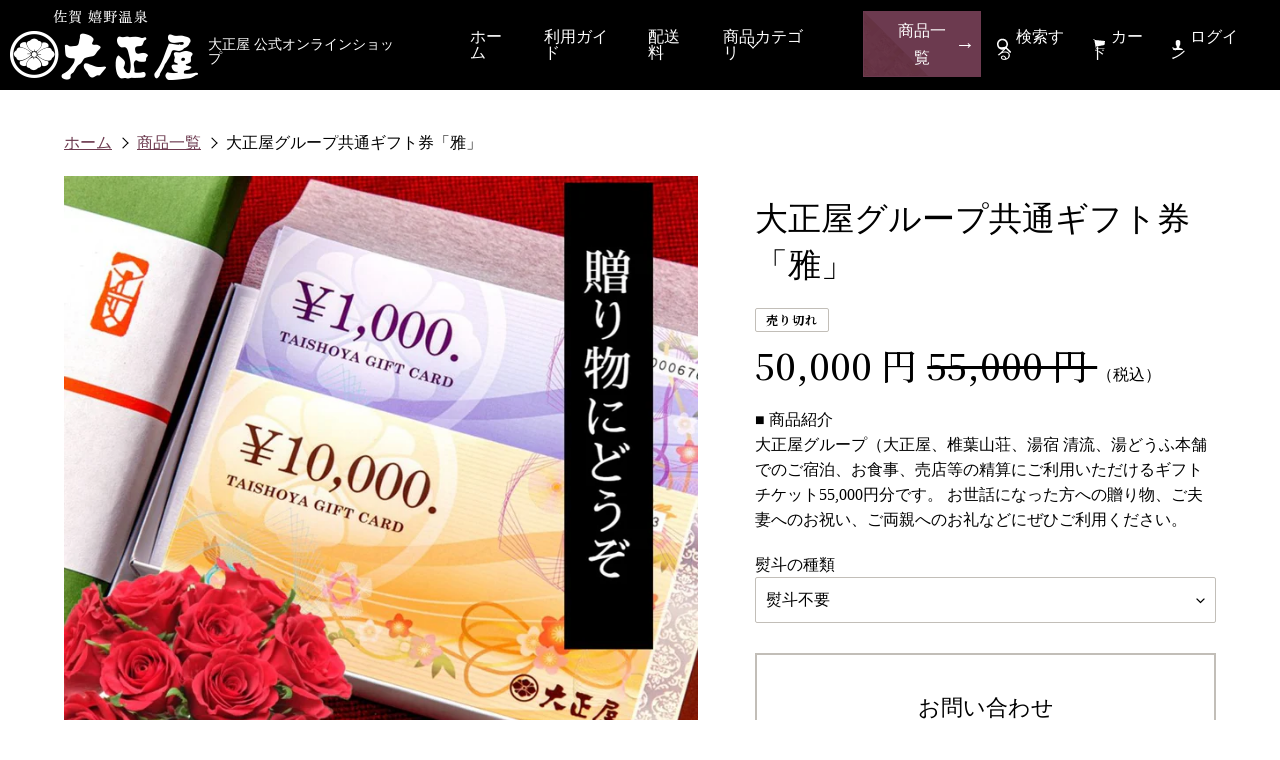

--- FILE ---
content_type: text/html; charset=utf-8
request_url: https://shop.taishoya.com/products/%E5%A4%A7%E6%AD%A3%E5%B1%8B%E3%82%B0%E3%83%AB%E3%83%BC%E3%83%97%E5%85%B1%E9%80%9A%E3%82%AE%E3%83%95%E3%83%88%E5%88%B8-%E6%86%A9-%E3%81%AE%E3%82%B3%E3%83%94%E3%83%BC-1
body_size: 26084
content:
<!doctype html>
<html class="no-js" lang="ja">
<head>
  <meta charset="utf-8">
  <meta http-equiv="X-UA-Compatible" content="IE=edge,chrome=1">
  <meta name="viewport" content="width=device-width,initial-scale=1">
  <meta name="theme-color" content="#3a3a3a">
  <meta name="format-detection" content="telephone=no">

  <link rel="preconnect" href="https://cdn.shopify.com" crossorigin>
  <link rel="preconnect" href="https://fonts.shopifycdn.com" crossorigin>
  <link rel="preconnect" href="https://monorail-edge.shopifysvc.com"><link rel="preload" href="//shop.taishoya.com/cdn/shop/t/2/assets/theme.css?v=121963310649703993831637843860" as="style">
  <link rel="preload" as="font" href="" type="font/woff2" crossorigin>
  <link rel="preload" as="font" href="" type="font/woff2" crossorigin>
  <link rel="preload" as="font" href="" type="font/woff2" crossorigin>
  <link rel="preload" href="//shop.taishoya.com/cdn/shop/t/2/assets/theme.js?v=27390045825916500381637843852" as="script">
  <link rel="preload" href="//shop.taishoya.com/cdn/shop/t/2/assets/lazysizes.js?v=63098554868324070131637764842" as="script"><link rel="canonical" href="https://shop.taishoya.com/products/%e5%a4%a7%e6%ad%a3%e5%b1%8b%e3%82%b0%e3%83%ab%e3%83%bc%e3%83%97%e5%85%b1%e9%80%9a%e3%82%ae%e3%83%95%e3%83%88%e5%88%b8-%e6%86%a9-%e3%81%ae%e3%82%b3%e3%83%94%e3%83%bc-1"><link rel="shortcut icon" href="//shop.taishoya.com/cdn/shop/files/favicon_32x32.png?v=1642129454" type="image/png"><title>大正屋グループ共通ギフト券「雅」
&ndash; 大正屋 公式オンラインショップ</title><meta name="description" content="大正屋グループ（大正屋、椎葉山荘、湯宿 清流、湯どうふ本舗でのご宿泊、お食事、売店等の精算にご利用いただけるギフトチケット55,000円分です。 お世話になった方への贈り物、ご夫妻へのお祝い、ご両親へのお礼などにぜひご利用ください。"><!-- /snippets/social-meta-tags.liquid -->


<meta property="og:site_name" content="大正屋 公式オンラインショップ">
<meta property="og:url" content="https://shop.taishoya.com/products/%e5%a4%a7%e6%ad%a3%e5%b1%8b%e3%82%b0%e3%83%ab%e3%83%bc%e3%83%97%e5%85%b1%e9%80%9a%e3%82%ae%e3%83%95%e3%83%88%e5%88%b8-%e6%86%a9-%e3%81%ae%e3%82%b3%e3%83%94%e3%83%bc-1">
<meta property="og:title" content="大正屋グループ共通ギフト券「雅」">
<meta property="og:type" content="product">
<meta property="og:description" content="大正屋グループ（大正屋、椎葉山荘、湯宿 清流、湯どうふ本舗でのご宿泊、お食事、売店等の精算にご利用いただけるギフトチケット55,000円分です。 お世話になった方への贈り物、ご夫妻へのお祝い、ご両親へのお礼などにぜひご利用ください。"><meta property="og:image" content="http://shop.taishoya.com/cdn/shop/products/1255750b9a0162d07327aa6a29e768bf_65d412f7-1c48-4d4b-9fca-43a2dfa0172c.jpg?v=1643680731">
  <meta property="og:image:secure_url" content="https://shop.taishoya.com/cdn/shop/products/1255750b9a0162d07327aa6a29e768bf_65d412f7-1c48-4d4b-9fca-43a2dfa0172c.jpg?v=1643680731">
  <meta property="og:image:width" content="1000">
  <meta property="og:image:height" content="1000">
  <meta property="og:price:amount" content="50,000">
  <meta property="og:price:currency" content="JPY">



<meta name="twitter:card" content="summary_large_image">
<meta name="twitter:title" content="大正屋グループ共通ギフト券「雅」">
<meta name="twitter:description" content="大正屋グループ（大正屋、椎葉山荘、湯宿 清流、湯どうふ本舗でのご宿泊、お食事、売店等の精算にご利用いただけるギフトチケット55,000円分です。 お世話になった方への贈り物、ご夫妻へのお祝い、ご両親へのお礼などにぜひご利用ください。">

  
  <link rel="apple-touch-icon" href="//shop.taishoya.com/cdn/shop/files/apple-touch-icon.png?v=4669141286502622627"/>
  
<style data-shopify>
:root {
    --color-text: #3a3a3a;
    --color-text-rgb: 58, 58, 58;
    --color-body-text: #333232;
    --color-sale-text: #EA0606;
    --color-small-button-text-border: #3a3a3a;
    --color-text-field: #ffffff;
    --color-text-field-text: #000000;
    --color-text-field-text-rgb: 0, 0, 0;

    --color-btn-primary: #3a3a3a;
    --color-btn-primary-darker: #212121;
    --color-btn-primary-text: #ffffff;

    --color-blankstate: rgba(51, 50, 50, 0.35);
    --color-blankstate-border: rgba(51, 50, 50, 0.2);
    --color-blankstate-background: rgba(51, 50, 50, 0.1);

    --color-text-focus:#606060;
    --color-overlay-text-focus:#e6e6e6;
    --color-btn-primary-focus:#606060;
    --color-btn-social-focus:#d2d2d2;
    --color-small-button-text-border-focus:#606060;
    --predictive-search-focus:#f2f2f2;

    --color-body: #ffffff;
    --color-bg: #ffffff;
    --color-bg-rgb: 255, 255, 255;
    --color-bg-alt: rgba(51, 50, 50, 0.05);
    --color-bg-currency-selector: rgba(51, 50, 50, 0.2);

    --color-overlay-title-text: #ffffff;
    --color-image-overlay: #685858;
    --color-image-overlay-rgb: 104, 88, 88;--opacity-image-overlay: 0.4;--hover-overlay-opacity: 0.8;

    --color-border: #ebebeb;
    --color-border-form: #cccccc;
    --color-border-form-darker: #b3b3b3;

    --svg-select-icon: url(//shop.taishoya.com/cdn/shop/t/2/assets/ico-select.svg?v=29003672709104678581637764856);
    --slick-img-url: url(//shop.taishoya.com/cdn/shop/t/2/assets/ajax-loader.gif?v=41356863302472015721637764840);

    --font-weight-body--bold: 700;
    --font-weight-body--bolder: 700;

    --font-stack-header: Helvetica, Arial, sans-serif;
    --font-style-header: normal;
    --font-weight-header: 700;

    --font-stack-body: Helvetica, Arial, sans-serif;
    --font-style-body: normal;
    --font-weight-body: 400;

    --font-size-header: 26;

    --font-size-base: 15;

    --font-h1-desktop: 35;
    --font-h1-mobile: 32;
    --font-h2-desktop: 20;
    --font-h2-mobile: 18;
    --font-h3-mobile: 20;
    --font-h4-desktop: 17;
    --font-h4-mobile: 15;
    --font-h5-desktop: 15;
    --font-h5-mobile: 13;
    --font-h6-desktop: 14;
    --font-h6-mobile: 12;

    --font-mega-title-large-desktop: 65;

    --font-rich-text-large: 17;
    --font-rich-text-small: 13;

    
--color-video-bg: #f2f2f2;

    
    --global-color-image-loader-primary: rgba(58, 58, 58, 0.06);
    --global-color-image-loader-secondary: rgba(58, 58, 58, 0.12);
  }
</style>


 <style>*,::after,::before{box-sizing:border-box}body{margin:0}.border-bottom{border-bottom:1px solid var(--color-border)}.btn--link{background-color:transparent;border:0;margin:0;color:var(--color-text);text-align:left}.text-right{text-align:right}.icon{display:inline-block;width:20px;height:20px;vertical-align:middle;fill:currentColor}.icon__fallback-text,.visually-hidden{position:absolute!important;overflow:hidden;clip:rect(0 0 0 0);height:1px;width:1px;margin:-1px;padding:0;border:0}svg.icon:not(.icon--full-color) circle,svg.icon:not(.icon--full-color) ellipse,svg.icon:not(.icon--full-color) g,svgicon:not(.icon--full-color) line,svg.icon:not(.icon--full-color) path,svg.icon:not(.icon--full-color) polygon,svg.icon:not(icon--full-color) polyline,svg.icon:not(.icon--full-color) rect,symbol.icon:not(.icon--full-color) circle,symbol.icon:not(icon--full-color) ellipse,symbol.icon:not(.icon--full-color) g,symbol.icon:not(.icon--full-color) line,symbol.icon:not(icon--full-color) path,symbol.icon:not(.icon--full-color) polygon,symbol.icon:not(.icon--full-color) polyline,symbolicon:not(.icon--full-color) rect{fill:inherit;stroke:inherit}li{list-style:none}.list--inline{padding:0;margin:0}.list--inline>li{display:inline-block;margin-bottom:0;vertical-align:middle}@media only screen and (max-width:749px){.small--hide{display:none!important}}.grid{list-style:none;margin:0;padding:0;margin-left:-30px}.grid::after{content:'';display:table;clear:both}@media only screen and (max-width:749px){.grid{margin-left:-22px}}.grid::after{content:'';display:table;clear:both}.grid--no-gutters{margin-left:0}.grid--no-gutters .grid__item{padding-left:0}.grid--table{display:table;table-layout:fixed;width:100%}.grid--table>.grid__item{float:none;display:table-cell;vertical-align:middle}.grid__item{float:left;padding-left:30px;width:100%}@media only screen and (max-width:749px){.grid__item{padding-left:22px}}.grid__item[class*="--push"]{position:relative}@media only screen and (min-width:750px){.medium-up--one-quarter{width:25%}.medium-up--push-one-third{width:33.33%}.medium-up--one-half{width:50%}.medium-up--push-one-third{left:33.33%;position:relative}}.site-header{position:relative;background-color:var(--color-body)}@media only screen and (max-width:749px){.site-header{border-bottom:1px solid var(--color-border)}}@media only screen and (min-width:750px){.site-header{padding:0 55px}.site-header.logo--center{padding-top:30px}}.site-header__logo{margin:15px 0}.logo-align--center .site-header__logo{text-align:center;margin:0 auto}@media only screen and (max-width:749px){.logo-align--center .site-header__logo{text-align:left;margin:15px 0}}@media only screen and (max-width:749px){.site-header__logo{padding-left:22px;text-align:left}.site-header__logo img{margin:0}}.site-header__logo-link{display:inline-block;word-break:break-word}@media only screen and (min-width:750px){.logo-align--center .site-header__logo-link{margin:0 auto}}.site-header__logo-image{display:block}@media only screen and (min-width:750px){.site-header__logo-image{margin:0 auto}}.site-header__logo-image img{width:100%}.site-header__logo-image--centered img{margin:0 auto}.site-header__logo img{display:block}.site-header__icons{position:relative;white-space:nowrap}@media only screen and (max-width:749px){.site-header__icons{width:auto;padding-right:13px}.site-header__icons .btn--link,.site-header__icons .site-header__cart{font-size:calc(((var(--font-size-base))/ (var(--font-size-base))) * 1em)}}.site-header__icons-wrapper{position:relative;display:-webkit-flex;display:-ms-flexbox;display:flex;width:100%;-ms-flex-align:center-webkit-align-items:center;-moz-align-items:center;-ms-align-items:center;-o-align-items:center;align-items:center-webkit-justify-content:flex-end;-ms-justify-content:flex-end;justify-content:flex-end}.site-header__account,.site-header__cart,.site-header__search{position:relative}.site-header__search.site-header__icon{display:none}@media only screen and (min-width:1400px){.site-header__search.site-header__icon{display:block}}.site-header__search-toggle{display:block}@media only screen and (min-width:750px){.site-header__account,.site-header__cart{padding:10px 11px}}.site-header__cart-title,.site-header__search-title{position:absolute!important;overflow:hidden;clip:rect(0 0 0 0);height:1px;width:1px;margin:-1px;padding:0;border:0display:block;vertical-align:middle}.site-header__cart-title{margin-right:3px}.site-header__cart-count{display:flex;align-items:center;justify-content:center;position:absolute;right:.4rem;top:.2rem;font-weight:700background-color:var(--color-btn-primary);color:var(--color-btn-primary-text);border-radius:50%;min-width:1em;height:1em}.site-header__cart-count span{font-family:HelveticaNeue,"Helvetica Neue",Helvetica,Arial,sans-serif;font-size:calc(11em / 16);line-height:1}@media only screen and (max-width:749px){.site-header__cart-count{top:calc(7em / 16);right:0;border-radius:50%;min-width:calc(19em / 16);height:calc(19em / 16)}}@media only screen and (max-width:749px){.site-header__cart-count span{padding:.25em calc(6em / 16);font-size:12px}}.site-header__menu{display:none}@media only screen and (max-width:749px){.site-header__icon{display:inline-block;vertical-align:middle;padding:10px 11px;margin:0}}@media only screen and (min-width:750px){.site-header__icon .icon-search{margin-right:3px}}.announcement-bar{z-index:10;position:relative;text-align:center;border-bottom:1px solid transparent;padding:2px}.announcement-bar__link{display:block}.announcement-bar__message{display:block;padding:11px 22px;font-size:calc(((16)/ (var(--font-size-base))) * 1em);font-weight:var(--font-weight-header)}@media only screen and (min-width:750px){.announcement-bar__message{padding-left:55px;padding-right:55px}}.site-nav{position:relative;padding:0;text-align:center;margin:25px 0}.site-nav a{padding:3px 10px}.site-nav__link{display:block;white-space:nowrap}.site-nav--centered .site-nav__link{padding-top:0}.site-nav__link .icon-chevron-down{width:calc(8em / 16);height:calc(8em / 16);margin-left:.5rem}.site-nav__label{border-bottom:1px solid transparent}.site-nav__link--active .site-nav__label{border-bottom-color:var(--color-text)}.site-nav__link--button{border:none;background-color:transparent;padding:3px 10px}.site-header__mobile-nav{z-index:11;position:relative;background-color:var(--color-body)}@media only screen and (max-width:749px){.site-header__mobile-nav{display:-webkit-flex;display:-ms-flexbox;display:flex;width:100%;-ms-flex-align:center;-webkit-align-items:center-moz-align-items:center;-ms-align-items:center;-o-align-items:center;align-items:center}}.mobile-nav--open .icon-close{display:none}.main-content{opacity:0}.main-content .shopify-section{display:none}.main-content .shopify-section:first-child{display:inherit}.critical-hidden{display:none}</style>

  <script>
    window.performance.mark('debut:theme_stylesheet_loaded.start');

    function onLoadStylesheet() {
      performance.mark('debut:theme_stylesheet_loaded.end');
      performance.measure('debut:theme_stylesheet_loaded', 'debut:theme_stylesheet_loaded.start', 'debut:theme_stylesheet_loaded.end');

      var url = "//shop.taishoya.com/cdn/shop/t/2/assets/theme.css?v=121963310649703993831637843860";
      var link = document.querySelector('link[href="' + url + '"]');
      link.loaded = true;
      link.dispatchEvent(new Event('load'));
    }
  </script>

  <link rel="stylesheet" href="//shop.taishoya.com/cdn/shop/t/2/assets/theme.css?v=121963310649703993831637843860" type="text/css" media="print" onload="this.media='all';onLoadStylesheet()">

<link rel="preconnect" href="https://fonts.googleapis.com">
<link rel="preconnect" href="https://fonts.gstatic.com" crossorigin>
<link href="https://fonts.googleapis.com/css2?family=Noto+Serif+JP:wght@400;500;700&display=swap" rel="stylesheet">
  <link href="https://cdn.jsdelivr.net/gh/kenwheeler/slick@1.8.1/slick/slick.css" rel="stylesheet" media="all">
	<link href="//shop.taishoya.com/cdn/shop/t/2/assets/style.css?v=145302903513482026321642649723" rel="stylesheet" type="text/css" media="all" />

  <link href="//shop.taishoya.com/cdn/shop/t/2/assets/pages.css?v=140125285177897697981647930305" rel="stylesheet" type="text/css" media="all" />



  <style>
    
    
    
    
    
    
  </style>

  <script>
    var theme = {
      breakpoints: {
        medium: 750,
        large: 990,
        widescreen: 1400
      },
      strings: {
        addToCart: "カートに追加する",
        soldOut: "売り切れ",
        unavailable: "お取り扱いできません",
        regularPrice: "通常価格",
        salePrice: "販売価格",
        sale: "セール",
        fromLowestPrice: "[price]から",
        vendor: "販売元",
        showMore: "さらに表示する",
        showLess: "表示を減らす",
        searchFor: "検索する",
        addressError: "住所を調べる際にエラーが発生しました",
        addressNoResults: "その住所は見つかりませんでした",
        addressQueryLimit: "Google APIの使用量の制限を超えました。\u003ca href=\"https:\/\/developers.google.com\/maps\/premium\/usage-limits\"\u003eプレミアムプラン\u003c\/a\u003eへのアップグレードをご検討ください。",
        authError: "あなたのGoogle Mapsのアカウント認証で問題が発生しました。",
        newWindow: "新しいウィンドウで開く",
        external: "外部のウェブサイトに移動します。",
        newWindowExternal: "外部のウェブサイトを新しいウィンドウで開く",
        removeLabel: "[product] を削除する",
        update: "アップデート",
        quantity: "数量",
        discountedTotal: "ディスカウント合計",
        regularTotal: "通常合計",
        priceColumn: "ディスカウントの詳細については価格列を参照してください。",
        quantityMinimumMessage: "数量は1以上でなければなりません",
        cartError: "お客様のカートをアップデートするときにエラーが発生しました。再度お試しください。",
        removedItemMessage: "カートから \u003cspan class=\"cart__removed-product-details\"\u003e([quantity]) 個の[link]\u003c\/span\u003eが消去されました。",
        unitPrice: "単価",
        unitPriceSeparator: "あたり",
        oneCartCount: "1個のアイテム",
        otherCartCount: "[count]個のアイテム",
        quantityLabel: "数量: [count]",
        products: "商品",
        loading: "読み込んでいます",
        number_of_results: "[result_number]\/[results_count]",
        number_of_results_found: "[results_count]件の結果が見つかりました",
        one_result_found: "1件の結果が見つかりました"
      },
      moneyFormat: "{{amount_no_decimals}} 円",
      moneyFormatWithCurrency: "{{amount_no_decimals}} 円",
      settings: {
        predictiveSearchEnabled: true,
        predictiveSearchShowPrice: false,
        predictiveSearchShowVendor: false
      },
      stylesheet: "//shop.taishoya.com/cdn/shop/t/2/assets/theme.css?v=121963310649703993831637843860"
    };document.documentElement.className = document.documentElement.className.replace('no-js', 'js');
  </script><script src="//shop.taishoya.com/cdn/shop/t/2/assets/theme.js?v=27390045825916500381637843852" defer="defer"></script>
  <script src="//shop.taishoya.com/cdn/shop/t/2/assets/lazysizes.js?v=63098554868324070131637764842" async="async"></script>

  <script src="https://code.jquery.com/jquery-3.4.1.min.js" integrity="sha256-CSXorXvZcTkaix6Yvo6HppcZGetbYMGWSFlBw8HfCJo=" crossorigin="anonymous"></script>
   

  <script type="text/javascript">
    if (window.MSInputMethodContext && document.documentMode) {
      var scripts = document.getElementsByTagName('script')[0];
      var polyfill = document.createElement("script");
      polyfill.defer = true;
      polyfill.src = "//shop.taishoya.com/cdn/shop/t/2/assets/ie11CustomProperties.min.js?v=146208399201472936201637764842";

      scripts.parentNode.insertBefore(polyfill, scripts);
    }
  </script>

  <script>window.performance && window.performance.mark && window.performance.mark('shopify.content_for_header.start');</script><meta id="shopify-digital-wallet" name="shopify-digital-wallet" content="/61449601238/digital_wallets/dialog">
<link rel="alternate" type="application/json+oembed" href="https://shop.taishoya.com/products/%e5%a4%a7%e6%ad%a3%e5%b1%8b%e3%82%b0%e3%83%ab%e3%83%bc%e3%83%97%e5%85%b1%e9%80%9a%e3%82%ae%e3%83%95%e3%83%88%e5%88%b8-%e6%86%a9-%e3%81%ae%e3%82%b3%e3%83%94%e3%83%bc-1.oembed">
<script async="async" src="/checkouts/internal/preloads.js?locale=ja-JP"></script>
<script id="shopify-features" type="application/json">{"accessToken":"fa7da870a981bff7a8db9e7e09b6a1c2","betas":["rich-media-storefront-analytics"],"domain":"shop.taishoya.com","predictiveSearch":false,"shopId":61449601238,"locale":"ja"}</script>
<script>var Shopify = Shopify || {};
Shopify.shop = "shop-taishoya.myshopify.com";
Shopify.locale = "ja";
Shopify.currency = {"active":"JPY","rate":"1.0"};
Shopify.country = "JP";
Shopify.theme = {"name":"株式会社 嬉野観光ホテル 大正屋・湯どうふ本舗テーマ","id":129051656406,"schema_name":"Debut","schema_version":"17.14.1","theme_store_id":796,"role":"main"};
Shopify.theme.handle = "null";
Shopify.theme.style = {"id":null,"handle":null};
Shopify.cdnHost = "shop.taishoya.com/cdn";
Shopify.routes = Shopify.routes || {};
Shopify.routes.root = "/";</script>
<script type="module">!function(o){(o.Shopify=o.Shopify||{}).modules=!0}(window);</script>
<script>!function(o){function n(){var o=[];function n(){o.push(Array.prototype.slice.apply(arguments))}return n.q=o,n}var t=o.Shopify=o.Shopify||{};t.loadFeatures=n(),t.autoloadFeatures=n()}(window);</script>
<script id="shop-js-analytics" type="application/json">{"pageType":"product"}</script>
<script defer="defer" async type="module" src="//shop.taishoya.com/cdn/shopifycloud/shop-js/modules/v2/client.init-shop-cart-sync_DLd17SO6.ja.esm.js"></script>
<script defer="defer" async type="module" src="//shop.taishoya.com/cdn/shopifycloud/shop-js/modules/v2/chunk.common_Df7BE-Gc.esm.js"></script>
<script type="module">
  await import("//shop.taishoya.com/cdn/shopifycloud/shop-js/modules/v2/client.init-shop-cart-sync_DLd17SO6.ja.esm.js");
await import("//shop.taishoya.com/cdn/shopifycloud/shop-js/modules/v2/chunk.common_Df7BE-Gc.esm.js");

  window.Shopify.SignInWithShop?.initShopCartSync?.({"fedCMEnabled":true,"windoidEnabled":true});

</script>
<script id="__st">var __st={"a":61449601238,"offset":32400,"reqid":"9d026493-ff5f-460d-bc39-4823a39dcd10-1765313153","pageurl":"shop.taishoya.com\/products\/%E5%A4%A7%E6%AD%A3%E5%B1%8B%E3%82%B0%E3%83%AB%E3%83%BC%E3%83%97%E5%85%B1%E9%80%9A%E3%82%AE%E3%83%95%E3%83%88%E5%88%B8-%E6%86%A9-%E3%81%AE%E3%82%B3%E3%83%94%E3%83%BC-1","u":"63e8987eb078","p":"product","rtyp":"product","rid":7548819538134};</script>
<script>window.ShopifyPaypalV4VisibilityTracking = true;</script>
<script id="captcha-bootstrap">!function(){'use strict';const t='contact',e='account',n='new_comment',o=[[t,t],['blogs',n],['comments',n],[t,'customer']],c=[[e,'customer_login'],[e,'guest_login'],[e,'recover_customer_password'],[e,'create_customer']],r=t=>t.map((([t,e])=>`form[action*='/${t}']:not([data-nocaptcha='true']) input[name='form_type'][value='${e}']`)).join(','),a=t=>()=>t?[...document.querySelectorAll(t)].map((t=>t.form)):[];function s(){const t=[...o],e=r(t);return a(e)}const i='password',u='form_key',d=['recaptcha-v3-token','g-recaptcha-response','h-captcha-response',i],f=()=>{try{return window.sessionStorage}catch{return}},m='__shopify_v',_=t=>t.elements[u];function p(t,e,n=!1){try{const o=window.sessionStorage,c=JSON.parse(o.getItem(e)),{data:r}=function(t){const{data:e,action:n}=t;return t[m]||n?{data:e,action:n}:{data:t,action:n}}(c);for(const[e,n]of Object.entries(r))t.elements[e]&&(t.elements[e].value=n);n&&o.removeItem(e)}catch(o){console.error('form repopulation failed',{error:o})}}const l='form_type',E='cptcha';function T(t){t.dataset[E]=!0}const w=window,h=w.document,L='Shopify',v='ce_forms',y='captcha';let A=!1;((t,e)=>{const n=(g='f06e6c50-85a8-45c8-87d0-21a2b65856fe',I='https://cdn.shopify.com/shopifycloud/storefront-forms-hcaptcha/ce_storefront_forms_captcha_hcaptcha.v1.5.2.iife.js',D={infoText:'hCaptchaによる保護',privacyText:'プライバシー',termsText:'利用規約'},(t,e,n)=>{const o=w[L][v],c=o.bindForm;if(c)return c(t,g,e,D).then(n);var r;o.q.push([[t,g,e,D],n]),r=I,A||(h.body.append(Object.assign(h.createElement('script'),{id:'captcha-provider',async:!0,src:r})),A=!0)});var g,I,D;w[L]=w[L]||{},w[L][v]=w[L][v]||{},w[L][v].q=[],w[L][y]=w[L][y]||{},w[L][y].protect=function(t,e){n(t,void 0,e),T(t)},Object.freeze(w[L][y]),function(t,e,n,w,h,L){const[v,y,A,g]=function(t,e,n){const i=e?o:[],u=t?c:[],d=[...i,...u],f=r(d),m=r(i),_=r(d.filter((([t,e])=>n.includes(e))));return[a(f),a(m),a(_),s()]}(w,h,L),I=t=>{const e=t.target;return e instanceof HTMLFormElement?e:e&&e.form},D=t=>v().includes(t);t.addEventListener('submit',(t=>{const e=I(t);if(!e)return;const n=D(e)&&!e.dataset.hcaptchaBound&&!e.dataset.recaptchaBound,o=_(e),c=g().includes(e)&&(!o||!o.value);(n||c)&&t.preventDefault(),c&&!n&&(function(t){try{if(!f())return;!function(t){const e=f();if(!e)return;const n=_(t);if(!n)return;const o=n.value;o&&e.removeItem(o)}(t);const e=Array.from(Array(32),(()=>Math.random().toString(36)[2])).join('');!function(t,e){_(t)||t.append(Object.assign(document.createElement('input'),{type:'hidden',name:u})),t.elements[u].value=e}(t,e),function(t,e){const n=f();if(!n)return;const o=[...t.querySelectorAll(`input[type='${i}']`)].map((({name:t})=>t)),c=[...d,...o],r={};for(const[a,s]of new FormData(t).entries())c.includes(a)||(r[a]=s);n.setItem(e,JSON.stringify({[m]:1,action:t.action,data:r}))}(t,e)}catch(e){console.error('failed to persist form',e)}}(e),e.submit())}));const S=(t,e)=>{t&&!t.dataset[E]&&(n(t,e.some((e=>e===t))),T(t))};for(const o of['focusin','change'])t.addEventListener(o,(t=>{const e=I(t);D(e)&&S(e,y())}));const B=e.get('form_key'),M=e.get(l),P=B&&M;t.addEventListener('DOMContentLoaded',(()=>{const t=y();if(P)for(const e of t)e.elements[l].value===M&&p(e,B);[...new Set([...A(),...v().filter((t=>'true'===t.dataset.shopifyCaptcha))])].forEach((e=>S(e,t)))}))}(h,new URLSearchParams(w.location.search),n,t,e,['guest_login'])})(!0,!0)}();</script>
<script integrity="sha256-52AcMU7V7pcBOXWImdc/TAGTFKeNjmkeM1Pvks/DTgc=" data-source-attribution="shopify.loadfeatures" defer="defer" src="//shop.taishoya.com/cdn/shopifycloud/storefront/assets/storefront/load_feature-81c60534.js" crossorigin="anonymous"></script>
<script data-source-attribution="shopify.dynamic_checkout.dynamic.init">var Shopify=Shopify||{};Shopify.PaymentButton=Shopify.PaymentButton||{isStorefrontPortableWallets:!0,init:function(){window.Shopify.PaymentButton.init=function(){};var t=document.createElement("script");t.src="https://shop.taishoya.com/cdn/shopifycloud/portable-wallets/latest/portable-wallets.ja.js",t.type="module",document.head.appendChild(t)}};
</script>
<script data-source-attribution="shopify.dynamic_checkout.buyer_consent">
  function portableWalletsHideBuyerConsent(e){var t=document.getElementById("shopify-buyer-consent"),n=document.getElementById("shopify-subscription-policy-button");t&&n&&(t.classList.add("hidden"),t.setAttribute("aria-hidden","true"),n.removeEventListener("click",e))}function portableWalletsShowBuyerConsent(e){var t=document.getElementById("shopify-buyer-consent"),n=document.getElementById("shopify-subscription-policy-button");t&&n&&(t.classList.remove("hidden"),t.removeAttribute("aria-hidden"),n.addEventListener("click",e))}window.Shopify?.PaymentButton&&(window.Shopify.PaymentButton.hideBuyerConsent=portableWalletsHideBuyerConsent,window.Shopify.PaymentButton.showBuyerConsent=portableWalletsShowBuyerConsent);
</script>
<script data-source-attribution="shopify.dynamic_checkout.cart.bootstrap">document.addEventListener("DOMContentLoaded",(function(){function t(){return document.querySelector("shopify-accelerated-checkout-cart, shopify-accelerated-checkout")}if(t())Shopify.PaymentButton.init();else{new MutationObserver((function(e,n){t()&&(Shopify.PaymentButton.init(),n.disconnect())})).observe(document.body,{childList:!0,subtree:!0})}}));
</script>

<script>window.performance && window.performance.mark && window.performance.mark('shopify.content_for_header.end');</script>
  
<link href="https://monorail-edge.shopifysvc.com" rel="dns-prefetch">
<script>(function(){if ("sendBeacon" in navigator && "performance" in window) {try {var session_token_from_headers = performance.getEntriesByType('navigation')[0].serverTiming.find(x => x.name == '_s').description;} catch {var session_token_from_headers = undefined;}var session_cookie_matches = document.cookie.match(/_shopify_s=([^;]*)/);var session_token_from_cookie = session_cookie_matches && session_cookie_matches.length === 2 ? session_cookie_matches[1] : "";var session_token = session_token_from_headers || session_token_from_cookie || "";function handle_abandonment_event(e) {var entries = performance.getEntries().filter(function(entry) {return /monorail-edge.shopifysvc.com/.test(entry.name);});if (!window.abandonment_tracked && entries.length === 0) {window.abandonment_tracked = true;var currentMs = Date.now();var navigation_start = performance.timing.navigationStart;var payload = {shop_id: 61449601238,url: window.location.href,navigation_start,duration: currentMs - navigation_start,session_token,page_type: "product"};window.navigator.sendBeacon("https://monorail-edge.shopifysvc.com/v1/produce", JSON.stringify({schema_id: "online_store_buyer_site_abandonment/1.1",payload: payload,metadata: {event_created_at_ms: currentMs,event_sent_at_ms: currentMs}}));}}window.addEventListener('pagehide', handle_abandonment_event);}}());</script>
<script id="web-pixels-manager-setup">(function e(e,d,r,n,o){if(void 0===o&&(o={}),!Boolean(null===(a=null===(i=window.Shopify)||void 0===i?void 0:i.analytics)||void 0===a?void 0:a.replayQueue)){var i,a;window.Shopify=window.Shopify||{};var t=window.Shopify;t.analytics=t.analytics||{};var s=t.analytics;s.replayQueue=[],s.publish=function(e,d,r){return s.replayQueue.push([e,d,r]),!0};try{self.performance.mark("wpm:start")}catch(e){}var l=function(){var e={modern:/Edge?\/(1{2}[4-9]|1[2-9]\d|[2-9]\d{2}|\d{4,})\.\d+(\.\d+|)|Firefox\/(1{2}[4-9]|1[2-9]\d|[2-9]\d{2}|\d{4,})\.\d+(\.\d+|)|Chrom(ium|e)\/(9{2}|\d{3,})\.\d+(\.\d+|)|(Maci|X1{2}).+ Version\/(15\.\d+|(1[6-9]|[2-9]\d|\d{3,})\.\d+)([,.]\d+|)( \(\w+\)|)( Mobile\/\w+|) Safari\/|Chrome.+OPR\/(9{2}|\d{3,})\.\d+\.\d+|(CPU[ +]OS|iPhone[ +]OS|CPU[ +]iPhone|CPU IPhone OS|CPU iPad OS)[ +]+(15[._]\d+|(1[6-9]|[2-9]\d|\d{3,})[._]\d+)([._]\d+|)|Android:?[ /-](13[3-9]|1[4-9]\d|[2-9]\d{2}|\d{4,})(\.\d+|)(\.\d+|)|Android.+Firefox\/(13[5-9]|1[4-9]\d|[2-9]\d{2}|\d{4,})\.\d+(\.\d+|)|Android.+Chrom(ium|e)\/(13[3-9]|1[4-9]\d|[2-9]\d{2}|\d{4,})\.\d+(\.\d+|)|SamsungBrowser\/([2-9]\d|\d{3,})\.\d+/,legacy:/Edge?\/(1[6-9]|[2-9]\d|\d{3,})\.\d+(\.\d+|)|Firefox\/(5[4-9]|[6-9]\d|\d{3,})\.\d+(\.\d+|)|Chrom(ium|e)\/(5[1-9]|[6-9]\d|\d{3,})\.\d+(\.\d+|)([\d.]+$|.*Safari\/(?![\d.]+ Edge\/[\d.]+$))|(Maci|X1{2}).+ Version\/(10\.\d+|(1[1-9]|[2-9]\d|\d{3,})\.\d+)([,.]\d+|)( \(\w+\)|)( Mobile\/\w+|) Safari\/|Chrome.+OPR\/(3[89]|[4-9]\d|\d{3,})\.\d+\.\d+|(CPU[ +]OS|iPhone[ +]OS|CPU[ +]iPhone|CPU IPhone OS|CPU iPad OS)[ +]+(10[._]\d+|(1[1-9]|[2-9]\d|\d{3,})[._]\d+)([._]\d+|)|Android:?[ /-](13[3-9]|1[4-9]\d|[2-9]\d{2}|\d{4,})(\.\d+|)(\.\d+|)|Mobile Safari.+OPR\/([89]\d|\d{3,})\.\d+\.\d+|Android.+Firefox\/(13[5-9]|1[4-9]\d|[2-9]\d{2}|\d{4,})\.\d+(\.\d+|)|Android.+Chrom(ium|e)\/(13[3-9]|1[4-9]\d|[2-9]\d{2}|\d{4,})\.\d+(\.\d+|)|Android.+(UC? ?Browser|UCWEB|U3)[ /]?(15\.([5-9]|\d{2,})|(1[6-9]|[2-9]\d|\d{3,})\.\d+)\.\d+|SamsungBrowser\/(5\.\d+|([6-9]|\d{2,})\.\d+)|Android.+MQ{2}Browser\/(14(\.(9|\d{2,})|)|(1[5-9]|[2-9]\d|\d{3,})(\.\d+|))(\.\d+|)|K[Aa][Ii]OS\/(3\.\d+|([4-9]|\d{2,})\.\d+)(\.\d+|)/},d=e.modern,r=e.legacy,n=navigator.userAgent;return n.match(d)?"modern":n.match(r)?"legacy":"unknown"}(),u="modern"===l?"modern":"legacy",c=(null!=n?n:{modern:"",legacy:""})[u],f=function(e){return[e.baseUrl,"/wpm","/b",e.hashVersion,"modern"===e.buildTarget?"m":"l",".js"].join("")}({baseUrl:d,hashVersion:r,buildTarget:u}),m=function(e){var d=e.version,r=e.bundleTarget,n=e.surface,o=e.pageUrl,i=e.monorailEndpoint;return{emit:function(e){var a=e.status,t=e.errorMsg,s=(new Date).getTime(),l=JSON.stringify({metadata:{event_sent_at_ms:s},events:[{schema_id:"web_pixels_manager_load/3.1",payload:{version:d,bundle_target:r,page_url:o,status:a,surface:n,error_msg:t},metadata:{event_created_at_ms:s}}]});if(!i)return console&&console.warn&&console.warn("[Web Pixels Manager] No Monorail endpoint provided, skipping logging."),!1;try{return self.navigator.sendBeacon.bind(self.navigator)(i,l)}catch(e){}var u=new XMLHttpRequest;try{return u.open("POST",i,!0),u.setRequestHeader("Content-Type","text/plain"),u.send(l),!0}catch(e){return console&&console.warn&&console.warn("[Web Pixels Manager] Got an unhandled error while logging to Monorail."),!1}}}}({version:r,bundleTarget:l,surface:e.surface,pageUrl:self.location.href,monorailEndpoint:e.monorailEndpoint});try{o.browserTarget=l,function(e){var d=e.src,r=e.async,n=void 0===r||r,o=e.onload,i=e.onerror,a=e.sri,t=e.scriptDataAttributes,s=void 0===t?{}:t,l=document.createElement("script"),u=document.querySelector("head"),c=document.querySelector("body");if(l.async=n,l.src=d,a&&(l.integrity=a,l.crossOrigin="anonymous"),s)for(var f in s)if(Object.prototype.hasOwnProperty.call(s,f))try{l.dataset[f]=s[f]}catch(e){}if(o&&l.addEventListener("load",o),i&&l.addEventListener("error",i),u)u.appendChild(l);else{if(!c)throw new Error("Did not find a head or body element to append the script");c.appendChild(l)}}({src:f,async:!0,onload:function(){if(!function(){var e,d;return Boolean(null===(d=null===(e=window.Shopify)||void 0===e?void 0:e.analytics)||void 0===d?void 0:d.initialized)}()){var d=window.webPixelsManager.init(e)||void 0;if(d){var r=window.Shopify.analytics;r.replayQueue.forEach((function(e){var r=e[0],n=e[1],o=e[2];d.publishCustomEvent(r,n,o)})),r.replayQueue=[],r.publish=d.publishCustomEvent,r.visitor=d.visitor,r.initialized=!0}}},onerror:function(){return m.emit({status:"failed",errorMsg:"".concat(f," has failed to load")})},sri:function(e){var d=/^sha384-[A-Za-z0-9+/=]+$/;return"string"==typeof e&&d.test(e)}(c)?c:"",scriptDataAttributes:o}),m.emit({status:"loading"})}catch(e){m.emit({status:"failed",errorMsg:(null==e?void 0:e.message)||"Unknown error"})}}})({shopId: 61449601238,storefrontBaseUrl: "https://shop.taishoya.com",extensionsBaseUrl: "https://extensions.shopifycdn.com/cdn/shopifycloud/web-pixels-manager",monorailEndpoint: "https://monorail-edge.shopifysvc.com/unstable/produce_batch",surface: "storefront-renderer",enabledBetaFlags: ["2dca8a86"],webPixelsConfigList: [{"id":"62292182","eventPayloadVersion":"v1","runtimeContext":"LAX","scriptVersion":"1","type":"CUSTOM","privacyPurposes":["ANALYTICS"],"name":"Google Analytics tag (migrated)"},{"id":"shopify-app-pixel","configuration":"{}","eventPayloadVersion":"v1","runtimeContext":"STRICT","scriptVersion":"0450","apiClientId":"shopify-pixel","type":"APP","privacyPurposes":["ANALYTICS","MARKETING"]},{"id":"shopify-custom-pixel","eventPayloadVersion":"v1","runtimeContext":"LAX","scriptVersion":"0450","apiClientId":"shopify-pixel","type":"CUSTOM","privacyPurposes":["ANALYTICS","MARKETING"]}],isMerchantRequest: false,initData: {"shop":{"name":"大正屋 公式オンラインショップ","paymentSettings":{"currencyCode":"JPY"},"myshopifyDomain":"shop-taishoya.myshopify.com","countryCode":"JP","storefrontUrl":"https:\/\/shop.taishoya.com"},"customer":null,"cart":null,"checkout":null,"productVariants":[{"price":{"amount":50000.0,"currencyCode":"JPY"},"product":{"title":"大正屋グループ共通ギフト券「雅」","vendor":"大正屋 公式オンラインショップ","id":"7548819538134","untranslatedTitle":"大正屋グループ共通ギフト券「雅」","url":"\/products\/%E5%A4%A7%E6%AD%A3%E5%B1%8B%E3%82%B0%E3%83%AB%E3%83%BC%E3%83%97%E5%85%B1%E9%80%9A%E3%82%AE%E3%83%95%E3%83%88%E5%88%B8-%E6%86%A9-%E3%81%AE%E3%82%B3%E3%83%94%E3%83%BC-1","type":""},"id":"42435519512790","image":{"src":"\/\/shop.taishoya.com\/cdn\/shop\/products\/1255750b9a0162d07327aa6a29e768bf_65d412f7-1c48-4d4b-9fca-43a2dfa0172c.jpg?v=1643680731"},"sku":"","title":"Default Title","untranslatedTitle":"Default Title"}],"purchasingCompany":null},},"https://shop.taishoya.com/cdn","ae1676cfwd2530674p4253c800m34e853cb",{"modern":"","legacy":""},{"shopId":"61449601238","storefrontBaseUrl":"https:\/\/shop.taishoya.com","extensionBaseUrl":"https:\/\/extensions.shopifycdn.com\/cdn\/shopifycloud\/web-pixels-manager","surface":"storefront-renderer","enabledBetaFlags":"[\"2dca8a86\"]","isMerchantRequest":"false","hashVersion":"ae1676cfwd2530674p4253c800m34e853cb","publish":"custom","events":"[[\"page_viewed\",{}],[\"product_viewed\",{\"productVariant\":{\"price\":{\"amount\":50000.0,\"currencyCode\":\"JPY\"},\"product\":{\"title\":\"大正屋グループ共通ギフト券「雅」\",\"vendor\":\"大正屋 公式オンラインショップ\",\"id\":\"7548819538134\",\"untranslatedTitle\":\"大正屋グループ共通ギフト券「雅」\",\"url\":\"\/products\/%E5%A4%A7%E6%AD%A3%E5%B1%8B%E3%82%B0%E3%83%AB%E3%83%BC%E3%83%97%E5%85%B1%E9%80%9A%E3%82%AE%E3%83%95%E3%83%88%E5%88%B8-%E6%86%A9-%E3%81%AE%E3%82%B3%E3%83%94%E3%83%BC-1\",\"type\":\"\"},\"id\":\"42435519512790\",\"image\":{\"src\":\"\/\/shop.taishoya.com\/cdn\/shop\/products\/1255750b9a0162d07327aa6a29e768bf_65d412f7-1c48-4d4b-9fca-43a2dfa0172c.jpg?v=1643680731\"},\"sku\":\"\",\"title\":\"Default Title\",\"untranslatedTitle\":\"Default Title\"}}]]"});</script><script>
  window.ShopifyAnalytics = window.ShopifyAnalytics || {};
  window.ShopifyAnalytics.meta = window.ShopifyAnalytics.meta || {};
  window.ShopifyAnalytics.meta.currency = 'JPY';
  var meta = {"product":{"id":7548819538134,"gid":"gid:\/\/shopify\/Product\/7548819538134","vendor":"大正屋 公式オンラインショップ","type":"","variants":[{"id":42435519512790,"price":5000000,"name":"大正屋グループ共通ギフト券「雅」","public_title":null,"sku":""}],"remote":false},"page":{"pageType":"product","resourceType":"product","resourceId":7548819538134}};
  for (var attr in meta) {
    window.ShopifyAnalytics.meta[attr] = meta[attr];
  }
</script>
<script class="analytics">
  (function () {
    var customDocumentWrite = function(content) {
      var jquery = null;

      if (window.jQuery) {
        jquery = window.jQuery;
      } else if (window.Checkout && window.Checkout.$) {
        jquery = window.Checkout.$;
      }

      if (jquery) {
        jquery('body').append(content);
      }
    };

    var hasLoggedConversion = function(token) {
      if (token) {
        return document.cookie.indexOf('loggedConversion=' + token) !== -1;
      }
      return false;
    }

    var setCookieIfConversion = function(token) {
      if (token) {
        var twoMonthsFromNow = new Date(Date.now());
        twoMonthsFromNow.setMonth(twoMonthsFromNow.getMonth() + 2);

        document.cookie = 'loggedConversion=' + token + '; expires=' + twoMonthsFromNow;
      }
    }

    var trekkie = window.ShopifyAnalytics.lib = window.trekkie = window.trekkie || [];
    if (trekkie.integrations) {
      return;
    }
    trekkie.methods = [
      'identify',
      'page',
      'ready',
      'track',
      'trackForm',
      'trackLink'
    ];
    trekkie.factory = function(method) {
      return function() {
        var args = Array.prototype.slice.call(arguments);
        args.unshift(method);
        trekkie.push(args);
        return trekkie;
      };
    };
    for (var i = 0; i < trekkie.methods.length; i++) {
      var key = trekkie.methods[i];
      trekkie[key] = trekkie.factory(key);
    }
    trekkie.load = function(config) {
      trekkie.config = config || {};
      trekkie.config.initialDocumentCookie = document.cookie;
      var first = document.getElementsByTagName('script')[0];
      var script = document.createElement('script');
      script.type = 'text/javascript';
      script.onerror = function(e) {
        var scriptFallback = document.createElement('script');
        scriptFallback.type = 'text/javascript';
        scriptFallback.onerror = function(error) {
                var Monorail = {
      produce: function produce(monorailDomain, schemaId, payload) {
        var currentMs = new Date().getTime();
        var event = {
          schema_id: schemaId,
          payload: payload,
          metadata: {
            event_created_at_ms: currentMs,
            event_sent_at_ms: currentMs
          }
        };
        return Monorail.sendRequest("https://" + monorailDomain + "/v1/produce", JSON.stringify(event));
      },
      sendRequest: function sendRequest(endpointUrl, payload) {
        // Try the sendBeacon API
        if (window && window.navigator && typeof window.navigator.sendBeacon === 'function' && typeof window.Blob === 'function' && !Monorail.isIos12()) {
          var blobData = new window.Blob([payload], {
            type: 'text/plain'
          });

          if (window.navigator.sendBeacon(endpointUrl, blobData)) {
            return true;
          } // sendBeacon was not successful

        } // XHR beacon

        var xhr = new XMLHttpRequest();

        try {
          xhr.open('POST', endpointUrl);
          xhr.setRequestHeader('Content-Type', 'text/plain');
          xhr.send(payload);
        } catch (e) {
          console.log(e);
        }

        return false;
      },
      isIos12: function isIos12() {
        return window.navigator.userAgent.lastIndexOf('iPhone; CPU iPhone OS 12_') !== -1 || window.navigator.userAgent.lastIndexOf('iPad; CPU OS 12_') !== -1;
      }
    };
    Monorail.produce('monorail-edge.shopifysvc.com',
      'trekkie_storefront_load_errors/1.1',
      {shop_id: 61449601238,
      theme_id: 129051656406,
      app_name: "storefront",
      context_url: window.location.href,
      source_url: "//shop.taishoya.com/cdn/s/trekkie.storefront.94e7babdf2ec3663c2b14be7d5a3b25b9303ebb0.min.js"});

        };
        scriptFallback.async = true;
        scriptFallback.src = '//shop.taishoya.com/cdn/s/trekkie.storefront.94e7babdf2ec3663c2b14be7d5a3b25b9303ebb0.min.js';
        first.parentNode.insertBefore(scriptFallback, first);
      };
      script.async = true;
      script.src = '//shop.taishoya.com/cdn/s/trekkie.storefront.94e7babdf2ec3663c2b14be7d5a3b25b9303ebb0.min.js';
      first.parentNode.insertBefore(script, first);
    };
    trekkie.load(
      {"Trekkie":{"appName":"storefront","development":false,"defaultAttributes":{"shopId":61449601238,"isMerchantRequest":null,"themeId":129051656406,"themeCityHash":"14302376086647339165","contentLanguage":"ja","currency":"JPY","eventMetadataId":"70c4402c-2026-4307-867e-0a57d133afe7"},"isServerSideCookieWritingEnabled":true,"monorailRegion":"shop_domain","enabledBetaFlags":["f0df213a"]},"Session Attribution":{},"S2S":{"facebookCapiEnabled":false,"source":"trekkie-storefront-renderer","apiClientId":580111}}
    );

    var loaded = false;
    trekkie.ready(function() {
      if (loaded) return;
      loaded = true;

      window.ShopifyAnalytics.lib = window.trekkie;

      var originalDocumentWrite = document.write;
      document.write = customDocumentWrite;
      try { window.ShopifyAnalytics.merchantGoogleAnalytics.call(this); } catch(error) {};
      document.write = originalDocumentWrite;

      window.ShopifyAnalytics.lib.page(null,{"pageType":"product","resourceType":"product","resourceId":7548819538134,"shopifyEmitted":true});

      var match = window.location.pathname.match(/checkouts\/(.+)\/(thank_you|post_purchase)/)
      var token = match? match[1]: undefined;
      if (!hasLoggedConversion(token)) {
        setCookieIfConversion(token);
        window.ShopifyAnalytics.lib.track("Viewed Product",{"currency":"JPY","variantId":42435519512790,"productId":7548819538134,"productGid":"gid:\/\/shopify\/Product\/7548819538134","name":"大正屋グループ共通ギフト券「雅」","price":"50000","sku":"","brand":"大正屋 公式オンラインショップ","variant":null,"category":"","nonInteraction":true,"remote":false},undefined,undefined,{"shopifyEmitted":true});
      window.ShopifyAnalytics.lib.track("monorail:\/\/trekkie_storefront_viewed_product\/1.1",{"currency":"JPY","variantId":42435519512790,"productId":7548819538134,"productGid":"gid:\/\/shopify\/Product\/7548819538134","name":"大正屋グループ共通ギフト券「雅」","price":"50000","sku":"","brand":"大正屋 公式オンラインショップ","variant":null,"category":"","nonInteraction":true,"remote":false,"referer":"https:\/\/shop.taishoya.com\/products\/%E5%A4%A7%E6%AD%A3%E5%B1%8B%E3%82%B0%E3%83%AB%E3%83%BC%E3%83%97%E5%85%B1%E9%80%9A%E3%82%AE%E3%83%95%E3%83%88%E5%88%B8-%E6%86%A9-%E3%81%AE%E3%82%B3%E3%83%94%E3%83%BC-1"});
      }
    });


        var eventsListenerScript = document.createElement('script');
        eventsListenerScript.async = true;
        eventsListenerScript.src = "//shop.taishoya.com/cdn/shopifycloud/storefront/assets/shop_events_listener-3da45d37.js";
        document.getElementsByTagName('head')[0].appendChild(eventsListenerScript);

})();</script>
  <script>
  if (!window.ga || (window.ga && typeof window.ga !== 'function')) {
    window.ga = function ga() {
      (window.ga.q = window.ga.q || []).push(arguments);
      if (window.Shopify && window.Shopify.analytics && typeof window.Shopify.analytics.publish === 'function') {
        window.Shopify.analytics.publish("ga_stub_called", {}, {sendTo: "google_osp_migration"});
      }
      console.error("Shopify's Google Analytics stub called with:", Array.from(arguments), "\nSee https://help.shopify.com/manual/promoting-marketing/pixels/pixel-migration#google for more information.");
    };
    if (window.Shopify && window.Shopify.analytics && typeof window.Shopify.analytics.publish === 'function') {
      window.Shopify.analytics.publish("ga_stub_initialized", {}, {sendTo: "google_osp_migration"});
    }
  }
</script>
<script
  defer
  src="https://shop.taishoya.com/cdn/shopifycloud/perf-kit/shopify-perf-kit-2.1.2.min.js"
  data-application="storefront-renderer"
  data-shop-id="61449601238"
  data-render-region="gcp-us-central1"
  data-page-type="product"
  data-theme-instance-id="129051656406"
  data-theme-name="Debut"
  data-theme-version="17.14.1"
  data-monorail-region="shop_domain"
  data-resource-timing-sampling-rate="10"
  data-shs="true"
  data-shs-beacon="true"
  data-shs-export-with-fetch="true"
  data-shs-logs-sample-rate="1"
></script>
</head>

<body id="ptop" class="template-product p_body--product">

  <a class="in-page-link visually-hidden skip-link" href="#MainContent">コンテンツにスキップする</a><style data-shopify>

  .cart-popup {
    box-shadow: 1px 1px 10px 2px rgba(235, 235, 235, 0.5);
  }</style><div class="cart-popup-wrapper cart-popup-wrapper--hidden critical-hidden" role="dialog" aria-modal="true" aria-labelledby="CartPopupHeading" data-cart-popup-wrapper>
  <div class="cart-popup" data-cart-popup tabindex="-1">
    <div class="cart-popup__header">
      <h2 id="CartPopupHeading" class="cart-popup__heading">カートに追加済み</h2>
      <button class="cart-popup__close" aria-label="閉じる" data-cart-popup-close><svg aria-hidden="true" focusable="false" role="presentation" class="icon icon-close" viewBox="0 0 40 40"><path d="M23.868 20.015L39.117 4.78c1.11-1.108 1.11-2.77 0-3.877-1.109-1.108-2.773-1.108-3.882 0L19.986 16.137 4.737.904C3.628-.204 1.965-.204.856.904c-1.11 1.108-1.11 2.77 0 3.877l15.249 15.234L.855 35.248c-1.108 1.108-1.108 2.77 0 3.877.555.554 1.248.831 1.942.831s1.386-.277 1.94-.83l15.25-15.234 15.248 15.233c.555.554 1.248.831 1.941.831s1.387-.277 1.941-.83c1.11-1.109 1.11-2.77 0-3.878L23.868 20.015z" class="layer"/></svg></button>
    </div>
    <div class="cart-popup-item">
      <div class="cart-popup-item__image-wrapper hide" data-cart-popup-image-wrapper data-image-loading-animation></div>
      <div class="cart-popup-item__description">
        <div>
          <h3 class="cart-popup-item__title" data-cart-popup-title></h3>
          <ul class="product-details" aria-label="商品の詳細" data-cart-popup-product-details></ul>
        </div>
        <div class="cart-popup-item__quantity">
          <span class="visually-hidden" data-cart-popup-quantity-label></span>
          <span aria-hidden="true">数量:</span>
          <span aria-hidden="true" data-cart-popup-quantity></span>
        </div>
      </div>
    </div>

    <a href="/cart" class="cart-popup__cta-link btn btn--secondary-accent">
      カートを見る (<span data-cart-popup-cart-quantity></span>)
    </a>

    <div class="cart-popup__dismiss">
      <button class="cart-popup__dismiss-button text-link text-link--accent" data-cart-popup-dismiss>
        TOPへ戻る
      </button>
    </div>
  </div>
</div>



  <div id="shopify-section-abi-templates__header" class="shopify-section">



<header>
	<div class="box_header">
		<div class="box_l">

	
		<p class="logo" style="max-width: 188px;">
			<a href="/" class="c-img" style="padding-top: 37.23404255319149%;">
				<img class="lazyload"
					alt="佐賀 嬉野温泉 大正屋 公式オンラインショップ"
					data-src="//shop.taishoya.com/cdn/shop/files/logo.png?v=1638165255"
					data-widths="[180, 360, 540, 720, 900, 1080, 1296, 1512, 1728, 2048]"
					data-aspectratio="2.6857142857142855"
					data-sizes="auto">
				<noscript>
					<img src="{ logo | img_url: 'master' }}" alt="{ logo.alt }}">
				</noscript>
			</a>
		</p>
	

		
			<p class="logo_text">大正屋 公式オンラインショップ　</p>
		
		</div>
		<div class="box_r">
			<nav>
				<ul>
					<li>
						<a href="/">ホーム</a>
					</li>
					<li>
						<a href="/pages/guide">利用ガイド</a>
					</li>
					<li>
						<a href="/pages/guide#shipping">配送料</a>
					</li>
				</ul>
			</nav>
			<div class="box_product_category">
				<a href="javascript:void(0)" data-modaltrigger="mdl-collection_list">商品カテゴリ</a>
			</div>
			<div class="c-btn--primary">
				<a href="/collections/all">
					<span>商品一覧</span>
				</a>
			</div>
			<div class="box_search">
				<a href="javascript:void(0)" data-modaltrigger="mdl-search">
					<svg aria-hidden="true" focusable="false" role="presentation" class="icon icon-search" viewBox="0 0 37 40"><path d="M35.6 36l-9.8-9.8c4.1-5.4 3.6-13.2-1.3-18.1-5.4-5.4-14.2-5.4-19.7 0-5.4 5.4-5.4 14.2 0 19.7 2.6 2.6 6.1 4.1 9.8 4.1 3 0 5.9-1 8.3-2.8l9.8 9.8c.4.4.9.6 1.4.6s1-.2 1.4-.6c.9-.9.9-2.1.1-2.9zm-20.9-8.2c-2.6 0-5.1-1-7-2.9-3.9-3.9-3.9-10.1 0-14C9.6 9 12.2 8 14.7 8s5.1 1 7 2.9c3.9 3.9 3.9 10.1 0 14-1.9 1.9-4.4 2.9-7 2.9z"/></svg>
					<span class="t">検索する</span>
				</a>
			</div>
			<div class="box_cart">
				<a href="/cart">
					<svg aria-hidden="true" focusable="false" role="presentation"  class="icon u-icon_cart" viewBox="0 0 512 512" width="512" height="512">
    <g>
        <path d="M160,400c-13.248,0-24,10.752-24,24s10.752,24,24,24s24-10.752,24-24S173.248,400,160,400z"/>
        <path d="M384.5,400c-13.248,0-24,10.752-24,24s10.752,24,24,24s24-10.752,24-24S397.748,400,384.5,400z"/>
        <path d="M448,128L123.177,95.646c-1.628-6.972-4.369-14.66-11.838-20.667C102.025,67.489,86.982,64,64,64v16.001
            c18.614,0,31.167,2.506,37.312,7.447c4.458,3.585,5.644,8.423,7.165,15.989l-0.024,0.004l42.052,233.638
            c2.413,14.422,7.194,25.209,13.291,32.986C171.043,379.312,180.533,384,192,384h240v-16H192c-4.727,0-19.136,0.123-25.749-33.755
            l-5.429-30.16L432,256L448,128z"/>
    </g>
</svg>
					<span class="t">カート</span>
					<div class="site-header__cart-count hide critical-hidden" data-cart-count-bubble>
						<span data-cart-count>0</span>
					</div>
				</a>
			</div>
		
			<div class="box_login">
			
				<a href="/account/login">
					<svg aria-hidden="true" focusable="false" role="presentation"  class="icon u-icon_parson" viewBox="0 0 512 512" width="512" height="512">
    <g>
        <path d="M363.3,363.9c-12.9-4.6-31.4-6.2-43.2-8.8c-6.8-1.5-16.7-5.3-20-9.2c-3.3-4-1.3-40.9-1.3-40.9s6.1-9.6,9.4-18
            s6.9-31.4,6.9-31.4s6.8,0,9.2-11.9c2.6-13,6.6-18.4,6.1-28.1c-0.5-9-5.2-9.5-5.7-9.5l0,0c0,0,4.9-13.6,5.6-42.4
            C331.1,129.6,305,96,256,96s-75,33.5-74.3,67.6c0.6,28.7,5.6,42.4,5.6,42.4l0,0c-0.5,0-5.2,0.5-5.7,9.5c-0.5,9.7,3.6,14.9,6.1,27.9
            c2.4,11.9,9.2,12,9.2,12s3.6,23.1,6.9,31.5c3.3,8.5,9.4,18,9.4,18s2,36.9-1.3,40.9c-3.3,4-13.2,7.7-20,9.2
            c-11.9,2.6-30.3,4.3-43.2,8.9C135.8,368.5,96,384,96,416h160h160C416,384,376.2,368.5,363.3,363.9z"/>
    </g>
</svg>
					<span class="t">ログイン</span>
				</a>
			
			</div>
		
			<div class="box_menu">
				<a href="javascript:void(0)" data-modaltrigger="mdl-menu">
					<span></span>
					<span></span>
					<span></span>
				</a>
			</div>
		</div>
	</div>
</header>

<script type="application/ld+json">
{
  "@context": "http://schema.org",
  "@type": "Organization",
  "name": "大正屋 公式オンラインショップ",
  
    
    "logo": "https:\/\/shop.taishoya.com\/cdn\/shop\/files\/logo_188x.png?v=1638165255",
  
  "sameAs": [
    "",
    "https:\/\/www.facebook.com\/taishoya0954421170",
    "",
    "",
    "",
    "",
    "",
    ""
  ],
  "url": "https:\/\/shop.taishoya.com"
}
</script>



</div>

  <div class="page-container drawer-page-content" id="PageContainer">

    <main class="main-content js-focus-hidden p-product" id="MainContent" role="main" tabindex="-1">
      

<div class="c-bredcrumb c-cnt_w--1600">
	<ul class="topicpath" vocab="https://schema.org/" typeof="BreadcrumbList">
		<li property="itemListElement" typeof="ListItem">
			<a href="/" property="item" typeof="WebPage">
				<span property="name" class="text">ホーム</span>
			</a>
			<meta property="position" content="1">
		</li>


		<li property="itemListElement" typeof="ListItem">
			<a href="/collections/all/" property="item" typeof="WebPage">
				<span property="name" class="text">商品一覧</span>
			</a>
			<meta property="position" content="2">
		</li>
		<li property="itemListElement" typeof="ListItem">
			<span property="name" class="text">大正屋グループ共通ギフト券「雅」</span>
			<meta property="position" content="3">
		</li>


	</ul><!-- /.topicpath -->
</div>


<div id="shopify-section-abi-templates__product-template" class="shopify-section">







<div class="con_product c-cnt_w--1280 product-template__container no_sale"
	id="ProductSection-abi-templates__product-template"
	data-section-id="abi-templates__product-template"
	data-section-type="product"
	data-enable-history-state="true"
	data-ajax-enabled="true"><div class="box_l">






<div id="FeaturedMedia-abi-templates__product-template-29296336175318-wrapper"
    class="product-single__media-wrapper js"
    
    
    
    data-product-single-media-wrapper
    data-media-id="abi-templates__product-template-29296336175318"
    tabindex="-1">
  
      
<style>#FeaturedMedia-abi-templates__product-template-29296336175318 {
    max-width: 767.0px;
    max-height: 767px;
  }

  #FeaturedMedia-abi-templates__product-template-29296336175318-wrapper {
    max-width: 767.0px;
  }
</style>

      <div
        id="ImageZoom-abi-templates__product-template-29296336175318"
        style="padding-top:100.0%;"
        class="product-single__media js-zoom-enabled"
         data-image-zoom-wrapper data-zoom="//shop.taishoya.com/cdn/shop/products/1255750b9a0162d07327aa6a29e768bf_65d412f7-1c48-4d4b-9fca-43a2dfa0172c_1024x1024@2x.jpg?v=1643680731"
        data-image-loading-animation>
        <img id="FeaturedMedia-abi-templates__product-template-29296336175318"
          class="feature-row__image product-featured-media lazyload"
          data-src="//shop.taishoya.com/cdn/shop/products/1255750b9a0162d07327aa6a29e768bf_65d412f7-1c48-4d4b-9fca-43a2dfa0172c_{width}x.jpg?v=1643680731"
          data-widths="[180, 360, 540, 720, 900, 1080, 1296, 1512, 1728, 2048]"
          data-aspectratio="1.0"
          data-sizes="auto"
           data-image-zoom 
          alt="大正屋グループ共通ギフト券「雅」"
           onload="window.performance.mark('debut:product:image_visible');">
      </div>
    
</div>
<noscript>
			
			<img src="//shop.taishoya.com/cdn/shop/products/1255750b9a0162d07327aa6a29e768bf_65d412f7-1c48-4d4b-9fca-43a2dfa0172c_767x@2x.jpg?v=1643680731" alt="大正屋グループ共通ギフト券「雅」" id="FeaturedMedia-abi-templates__product-template" class="product-featured-media" style="max-width: 767px;">
		</noscript>

		
	</div>

	<div id="product_title" class="box_r c-mt--0--30">

		

		<h1 class="priduct_title c-mt--20--20">
			大正屋グループ共通ギフト券「雅」
		</h1>

	
		<div class="c-reviewbaged c-mt--20--20">
			<div class="shopify-product-reviews-badge comp_review-baged" data-id="7548819538134"></div>
		</div>
	

		<div class="c-products_price c-mt--20--20">
			<script>window.performance.mark('debut:product:title_visible');</script>
			<div class="product__price">
				
<dl class="price
	 price--sold-out 
	 price--on-sale 
	"
	data-price
><div class="price__badges">
		<span class="price__badge price__badge--sale" aria-hidden="true">
			<span>セール</span>
		</span>
	
		<span class="price__badge price__badge--sold-out">
			<span>売り切れ</span>
		</span>
	
	</div>

	<div class="price__regular">
		<dt>
			<span class="visually-hidden visually-hidden--inline">通常価格</span>
		</dt>
		<dd>
			<span class="price_text price-item--regular" data-regular-price>
				50,000 円
			</span>
			<span class="c-text--primary u-tax">
				 （税込）
			</span>
		</dd>
	</div>
	<div class="price__sale">
		<dt>
			<span class="visually-hidden visually-hidden--inline">販売価格</span>
		</dt>
		<dd>
			<span class="price_text price-item--sale" data-sale-price>
				50,000 円
			</span>
		</dd>
		<dt>
			<span class="visually-hidden visually-hidden--inline">通常価格</span>
		</dt>
		<dd>
			<s class="price_text price-item--regular" data-regular-price>
				55,000 円
			</s>
			<span class="c-text--primary u-tax">
				 （税込）
			</span>
		</dd>
	</div>
	<div class="price__unit">
		<dt>
			<span class="visually-hidden visually-hidden--inline">単価</span>
		</dt>
		<dd class="price-unit-price"><span data-unit-price></span><span aria-hidden="true">/</span><span class="visually-hidden">あたり&nbsp;</span><span data-unit-price-base-unit></span></dd>
	</div>
</dl>

			</div>
		</div>

		

	
		<div class="c-text--primary c-mt--20--20">
			■ 商品紹介<br>
			大正屋グループ（大正屋、椎葉山荘、湯宿 清流、湯どうふ本舗でのご宿泊、お食事、売店等の精算にご利用いただけるギフトチケット55,000円分です。 お世話になった方への贈り物、ご夫妻へのお祝い、ご両親へのお礼などにぜひご利用ください。
		</div>
	

	<form method="post" action="/cart/add" id="product_form_7548819538134" accept-charset="UTF-8" class="product-form product-form-abi-templates__product-template product-form--variant-sold-out" enctype="multipart/form-data" novalidate="novalidate" data-product-form=""><input type="hidden" name="form_type" value="product" /><input type="hidden" name="utf8" value="✓" />
		

			<select name="id" id="ProductSelect-abi-templates__product-template" class="product-form__variants no-js">
			
				<option value="42435519512790" selected="selected">
					Default Title  - 売り切れ
				</option>
			
			</select>

		
			<div class="box_quantity c-mt--20--20">
				<label for="Quantity-abi-templates__product-template" class="c-text--primary">個数</label>
				<input type="number" id="Quantity-abi-templates__product-template" name="quantity" value="1" min="1" pattern="[0-9]*" class="c-input" data-quantity-input data-cst_cart_btn_num>
			</div>
		

			<div class="product-form__error-message-wrapper product-form__error-message-wrapper--hidden"
				data-error-message-wrapper
				role="alert"
			>
				<span class="visually-hidden">エラー </span>
				<svg aria-hidden="true" focusable="false" role="presentation" class="icon icon-error" viewBox="0 0 14 14"><g fill="none" fill-rule="evenodd"><path d="M7 0a7 7 0 0 1 7 7 7 7 0 1 1-7-7z"/><path class="icon-error__symbol" d="M6.328 8.396l-.252-5.4h1.836l-.24 5.4H6.328zM6.04 10.16c0-.528.432-.972.96-.972s.972.444.972.972c0 .516-.444.96-.972.96a.97.97 0 0 1-.96-.96z"/></g></svg>
				<span class="product-form__error-message" data-error-message>数量は1以上でなければなりません</span>
			</div>

			<div class="c-product_option c-mt--20--20">
		<div class="product_items">
			<label class="c-text--primary">
				熨斗の種類<br>
				<select name="properties[熨斗の種類]" class="c-input" data-option_target="product_items--noshi" data-option_closeitems="熨斗不要">
				
					<option value="熨斗不要">熨斗不要</option>
				
					<option value="紅白無地 ">紅白無地 </option>
				
					<option value="粗品 ">粗品 </option>
				
					<option value="御礼（紅白蝶結水引）">御礼（紅白蝶結水引）</option>
				
					<option value="御礼（結婚関係）">御礼（結婚関係）</option>
				
					<option value="御礼（快気関係）">御礼（快気関係）</option>
				
					<option value="御祝（紅白蝶結水引） ">御祝（紅白蝶結水引） </option>
				
					<option value="御出産御祝 ">御出産御祝 </option>
				
					<option value="御結婚御祝 ">御結婚御祝 </option>
				
					<option value=" 内祝（蝶結び水引）"> 内祝（蝶結び水引）</option>
				
					<option value="内祝（出産用） ">内祝（出産用） </option>
				
					<option value="内祝（結婚用）">内祝（結婚用）</option>
				
				</select>
			</label>
		</div>
        <div id="product_items--noshi" class="product-items--hide">
            <div class="product_items">
                <label class="c-text--primary">
                    送り主様のお名前
                    <input type="text"  class="c-input" name="properties[送り主様のお名前（熨斗）]">
                </label>
            </div>
        </div>
    </div>

		
			<div class="c-tel_contact c-mt--30--30 c-border--secondary c-border_width--2 c-border_color--primary c-border_style--solid c-pd--40--30 c-pd_side--m">
				<h3 class="c-title_lower--tertiary">お問い合わせ</h3>
				<div class="c-btn--tertiary c-text_align--center--center c-mt--20--10">
					<a href="/pages/contact">お問い合わせはこちら</a>
				</div>
				<div class="box_tel c-text--primary c-mt--20--10 c-text_align--center--center">
					<a href="tel:">TEL:0954-43-5088</a><br><b><font color="red" size="3">現在一時的に注文を停止しており、販売再開時期は未定となります。<br> ご不便をお掛けしますが何卒ご理解の程お願い申し上げます。<br></font><b></b></b>
				</div>
			</div>
		

			<div class="box_add_btn c-mt--30--30">
				<div class="c-btn--primary">
					<button type="submit" name="add"
						 aria-disabled="true"
						aria-label="売り切れ"
						class="inn_btn product-form__cart-submit"
						aria-haspopup="dialog"
						data-add-to-cart>
						<span data-add-to-cart-text class="text">
						
						売り切れ
						
						</span>
						<span class="hide svg" data-loader>
						<svg aria-hidden="true" focusable="false" role="presentation" class="icon icon-spinner" viewBox="0 0 20 20"><path d="M7.229 1.173a9.25 9.25 0 1 0 11.655 11.412 1.25 1.25 0 1 0-2.4-.698 6.75 6.75 0 1 1-8.506-8.329 1.25 1.25 0 1 0-.75-2.385z" fill="#919EAB"/></svg>
						</span>
					</button>
				</div>
			</div>

			<div class="box_payment_btn c-btn--buy_now">
				
			</div>
	<input type="hidden" name="product-id" value="7548819538134" /><input type="hidden" name="section-id" value="abi-templates__product-template" /></form><div class="box_shipping c-text--primary c-mt--10--10" data-product-policies><a href="/policies/shipping-policy">配送料</a>は購入手続き時に計算されます。</div><p class="visually-hidden" data-product-status
			aria-live="polite"
			role="status"
		></p><p class="visually-hidden" data-loader-status
			aria-live="assertive"
			role="alert"
			aria-hidden="true"
		>カートに商品を追加する</p>

		<div
			class="product-single__store-availability-container"
			data-store-availability-container
			data-product-title="大正屋グループ共通ギフト券「雅」"
			data-has-only-default-variant="true"
			data-base-url="https://shop.taishoya.com/"
		>
		</div>

	
		<div class="c-mt--40--30">
			<!-- /snippets/social-sharing.liquid -->
<ul class="social-sharing">

  
    <li>
      <a target="_blank" href="//www.facebook.com/sharer.php?u=https://shop.taishoya.com/products/%E5%A4%A7%E6%AD%A3%E5%B1%8B%E3%82%B0%E3%83%AB%E3%83%BC%E3%83%97%E5%85%B1%E9%80%9A%E3%82%AE%E3%83%95%E3%83%88%E5%88%B8-%E6%86%A9-%E3%81%AE%E3%82%B3%E3%83%94%E3%83%BC-1" class="btn btn--small btn--share share-facebook">
        <svg aria-hidden="true" focusable="false" role="presentation" class="icon icon-facebook" viewBox="0 0 20 20"><path fill="#444" d="M18.05.811q.439 0 .744.305t.305.744v16.637q0 .439-.305.744t-.744.305h-4.732v-7.221h2.415l.342-2.854h-2.757v-1.83q0-.659.293-1t1.073-.342h1.488V3.762q-.976-.098-2.171-.098-1.634 0-2.635.964t-1 2.72V9.47H7.951v2.854h2.415v7.221H1.413q-.439 0-.744-.305t-.305-.744V1.859q0-.439.305-.744T1.413.81H18.05z"/></svg>
        <span class="share-title" aria-hidden="true">シェア</span>
        <span class="visually-hidden">Facebookでシェアする</span>
      </a>
    </li>
  

  
    <li>
      <a target="_blank" href="//twitter.com/share?text=%E5%A4%A7%E6%AD%A3%E5%B1%8B%E3%82%B0%E3%83%AB%E3%83%BC%E3%83%97%E5%85%B1%E9%80%9A%E3%82%AE%E3%83%95%E3%83%88%E5%88%B8%E3%80%8C%E9%9B%85%E3%80%8D&amp;url=https://shop.taishoya.com/products/%E5%A4%A7%E6%AD%A3%E5%B1%8B%E3%82%B0%E3%83%AB%E3%83%BC%E3%83%97%E5%85%B1%E9%80%9A%E3%82%AE%E3%83%95%E3%83%88%E5%88%B8-%E6%86%A9-%E3%81%AE%E3%82%B3%E3%83%94%E3%83%BC-1" class="btn btn--small btn--share share-twitter">
        <svg aria-hidden="true" focusable="false" role="presentation" class="icon icon-twitter" viewBox="0 0 20 20"><path fill="#444" d="M19.551 4.208q-.815 1.202-1.956 2.038 0 .082.02.255t.02.255q0 1.589-.469 3.179t-1.426 3.036-2.272 2.567-3.158 1.793-3.963.672q-3.301 0-6.031-1.773.571.041.937.041 2.751 0 4.911-1.671-1.284-.02-2.292-.784T2.456 11.85q.346.082.754.082.55 0 1.039-.163-1.365-.285-2.262-1.365T1.09 7.918v-.041q.774.408 1.773.448-.795-.53-1.263-1.396t-.469-1.864q0-1.019.509-1.997 1.487 1.854 3.596 2.924T9.81 7.184q-.143-.509-.143-.897 0-1.63 1.161-2.781t2.832-1.151q.815 0 1.569.326t1.284.917q1.345-.265 2.506-.958-.428 1.386-1.732 2.18 1.243-.163 2.262-.611z"/></svg>
        <span class="share-title" aria-hidden="true">ツイート</span>
        <span class="visually-hidden">Twitterに投稿する</span>
      </a>
    </li>
  

  
    <li>
      <a target="_blank" href="//pinterest.com/pin/create/button/?url=https://shop.taishoya.com/products/%E5%A4%A7%E6%AD%A3%E5%B1%8B%E3%82%B0%E3%83%AB%E3%83%BC%E3%83%97%E5%85%B1%E9%80%9A%E3%82%AE%E3%83%95%E3%83%88%E5%88%B8-%E6%86%A9-%E3%81%AE%E3%82%B3%E3%83%94%E3%83%BC-1&amp;media=//shop.taishoya.com/cdn/shop/products/1255750b9a0162d07327aa6a29e768bf_65d412f7-1c48-4d4b-9fca-43a2dfa0172c_1024x1024.jpg?v=1643680731&amp;description=%E5%A4%A7%E6%AD%A3%E5%B1%8B%E3%82%B0%E3%83%AB%E3%83%BC%E3%83%97%E5%85%B1%E9%80%9A%E3%82%AE%E3%83%95%E3%83%88%E5%88%B8%E3%80%8C%E9%9B%85%E3%80%8D" class="btn btn--small btn--share share-pinterest">
        <svg aria-hidden="true" focusable="false" role="presentation" class="icon icon-pinterest" viewBox="0 0 20 20"><path fill="#444" d="M9.958.811q1.903 0 3.635.744t2.988 2 2 2.988.744 3.635q0 2.537-1.256 4.696t-3.415 3.415-4.696 1.256q-1.39 0-2.659-.366.707-1.147.951-2.025l.659-2.561q.244.463.903.817t1.39.354q1.464 0 2.622-.842t1.793-2.305.634-3.293q0-2.171-1.671-3.769t-4.257-1.598q-1.586 0-2.903.537T5.298 5.897 4.066 7.775t-.427 2.037q0 1.268.476 2.22t1.427 1.342q.171.073.293.012t.171-.232q.171-.61.195-.756.098-.268-.122-.512-.634-.707-.634-1.83 0-1.854 1.281-3.183t3.354-1.329q1.83 0 2.854 1t1.025 2.61q0 1.342-.366 2.476t-1.049 1.817-1.561.683q-.732 0-1.195-.537t-.293-1.269q.098-.342.256-.878t.268-.915.207-.817.098-.732q0-.61-.317-1t-.927-.39q-.756 0-1.269.695t-.512 1.744q0 .39.061.756t.134.537l.073.171q-1 4.342-1.22 5.098-.195.927-.146 2.171-2.513-1.122-4.062-3.44T.59 10.177q0-3.879 2.744-6.623T9.957.81z"/></svg>
        <span class="share-title" aria-hidden="true">ピンする</span>
        <span class="visually-hidden">Pinterestでピンする</span>
      </a>
    </li>
  

</ul>

		</div>
	

	</div>
</div><div class="c-editor c-text--primary c-cnt_w--1280 c-mt--60--40">
	【ご利用案内】
<p>■内　容　　　　　　　　　　　　　　　　　　　　　　　　　　　　　　　　　　</p>
<p><strong>大正屋グループ共通ギフト券「雅」（55,000円分）</strong></p>
<p><span>大正屋、椎葉山荘、湯宿 清流、湯どうふ本舗でのご宿泊、お食事、売店等でご利用いただけます</span></p>
<p>※券面額を超えたご使用分につきましては、直接精算とさせていただきます。</p>
<p>※現金とのお引換えはいたしません。</p>
<p>■有効期限：期限なし</p>
<p>■大正屋グループ共通ギフト券の紛失・再発行について</p>
<p>本券はいかなる事情があっても再発行いたしませんのでご了承ください。</p>
<p>■お支払い方法について</p>
<p>この商品はクレジット決済のみとなります。</p>
<p>■その他</p>
<p>熨斗等のご用命も承っております</p>
</div>
	<script type="application/json" id="ProductJson-abi-templates__product-template">
		{"id":7548819538134,"title":"大正屋グループ共通ギフト券「雅」","handle":"大正屋グループ共通ギフト券-憩-のコピー-1","description":"【ご利用案内】\n\u003cp\u003e■内　容　　　　　　　　　　　　　　　　　　　　　　　　　　　　　　　　　　\u003c\/p\u003e\n\u003cp\u003e\u003cstrong\u003e大正屋グループ共通ギフト券「雅」（55,000円分）\u003c\/strong\u003e\u003c\/p\u003e\n\u003cp\u003e\u003cspan\u003e大正屋、椎葉山荘、湯宿 清流、湯どうふ本舗でのご宿泊、お食事、売店等でご利用いただけます\u003c\/span\u003e\u003c\/p\u003e\n\u003cp\u003e※券面額を超えたご使用分につきましては、直接精算とさせていただきます。\u003c\/p\u003e\n\u003cp\u003e※現金とのお引換えはいたしません。\u003c\/p\u003e\n\u003cp\u003e■有効期限：期限なし\u003c\/p\u003e\n\u003cp\u003e■大正屋グループ共通ギフト券の紛失・再発行について\u003c\/p\u003e\n\u003cp\u003e本券はいかなる事情があっても再発行いたしませんのでご了承ください。\u003c\/p\u003e\n\u003cp\u003e■お支払い方法について\u003c\/p\u003e\n\u003cp\u003eこの商品はクレジット決済のみとなります。\u003c\/p\u003e\n\u003cp\u003e■その他\u003c\/p\u003e\n\u003cp\u003e熨斗等のご用命も承っております\u003c\/p\u003e","published_at":"2022-02-01T11:00:36+09:00","created_at":"2022-02-01T10:58:02+09:00","vendor":"大正屋 公式オンラインショップ","type":"","tags":[],"price":5000000,"price_min":5000000,"price_max":5000000,"available":false,"price_varies":false,"compare_at_price":5500000,"compare_at_price_min":5500000,"compare_at_price_max":5500000,"compare_at_price_varies":false,"variants":[{"id":42435519512790,"title":"Default Title","option1":"Default Title","option2":null,"option3":null,"sku":"","requires_shipping":true,"taxable":true,"featured_image":null,"available":false,"name":"大正屋グループ共通ギフト券「雅」","public_title":null,"options":["Default Title"],"price":5000000,"weight":1000,"compare_at_price":5500000,"inventory_management":"shopify","barcode":"","requires_selling_plan":false,"selling_plan_allocations":[]}],"images":["\/\/shop.taishoya.com\/cdn\/shop\/products\/1255750b9a0162d07327aa6a29e768bf_65d412f7-1c48-4d4b-9fca-43a2dfa0172c.jpg?v=1643680731"],"featured_image":"\/\/shop.taishoya.com\/cdn\/shop\/products\/1255750b9a0162d07327aa6a29e768bf_65d412f7-1c48-4d4b-9fca-43a2dfa0172c.jpg?v=1643680731","options":["Title"],"media":[{"alt":null,"id":29296336175318,"position":1,"preview_image":{"aspect_ratio":1.0,"height":1000,"width":1000,"src":"\/\/shop.taishoya.com\/cdn\/shop\/products\/1255750b9a0162d07327aa6a29e768bf_65d412f7-1c48-4d4b-9fca-43a2dfa0172c.jpg?v=1643680731"},"aspect_ratio":1.0,"height":1000,"media_type":"image","src":"\/\/shop.taishoya.com\/cdn\/shop\/products\/1255750b9a0162d07327aa6a29e768bf_65d412f7-1c48-4d4b-9fca-43a2dfa0172c.jpg?v=1643680731","width":1000}],"requires_selling_plan":false,"selling_plan_groups":[],"content":"【ご利用案内】\n\u003cp\u003e■内　容　　　　　　　　　　　　　　　　　　　　　　　　　　　　　　　　　　\u003c\/p\u003e\n\u003cp\u003e\u003cstrong\u003e大正屋グループ共通ギフト券「雅」（55,000円分）\u003c\/strong\u003e\u003c\/p\u003e\n\u003cp\u003e\u003cspan\u003e大正屋、椎葉山荘、湯宿 清流、湯どうふ本舗でのご宿泊、お食事、売店等でご利用いただけます\u003c\/span\u003e\u003c\/p\u003e\n\u003cp\u003e※券面額を超えたご使用分につきましては、直接精算とさせていただきます。\u003c\/p\u003e\n\u003cp\u003e※現金とのお引換えはいたしません。\u003c\/p\u003e\n\u003cp\u003e■有効期限：期限なし\u003c\/p\u003e\n\u003cp\u003e■大正屋グループ共通ギフト券の紛失・再発行について\u003c\/p\u003e\n\u003cp\u003e本券はいかなる事情があっても再発行いたしませんのでご了承ください。\u003c\/p\u003e\n\u003cp\u003e■お支払い方法について\u003c\/p\u003e\n\u003cp\u003eこの商品はクレジット決済のみとなります。\u003c\/p\u003e\n\u003cp\u003e■その他\u003c\/p\u003e\n\u003cp\u003e熨斗等のご用命も承っております\u003c\/p\u003e"}
	</script>
	<script type="application/json" id="ModelJson-abi-templates__product-template">
		[]
	</script>





</div>

<div class="box_product_btn_area section_linkarea2 c-cnt_w--768 c-mt--70--40">
	<div class="box_customize">
		<ul class="c-col_pc--s--2 c-col_tab--s--2 c-col_sp--s--2 c-jc--center--center">
			<li class="col_items">
				<div class="c-btn--primary">
					<a href="javascript:void(0)" data-cart_add>
						<span>
							カートに追加する<span class="num">（<em></em>）</span></a>
						</span>
				</div>
			</li>
			<li class="col_items">
				<div class="c-btn--quinary ptop">
					<a href="#product_title">商品紹介に戻る</a>
				</div>
			</li>
		</ul>
	</div>
</div>

<!-- レビューアプリ start -->
<div class="c-product--reviews c-reviewbaged c-cnt_w--1280 c-mt--80--40">
	<div id="shopify-product-reviews" data-id="7548819538134"></div>
</div>
<!-- レビューアプリ end -->
<div class="box_product_btn_area section_linkarea2 c-cnt_w--768 c-mt--70--40">
	<div class="box_customize">
		<ul class="c-col_pc--s--2 c-col_tab--s--2 c-col_sp--s--2 c-jc--center--center">
			<li class="col_items">
				<div class="c-btn--primary">
					<a href="javascript:void(0)" data-cart_add>
						<span>
							カートに追加する<span class="num">（<em></em>）</span></a>
						</span>
				</div>
			</li>
			<li class="col_items">
				<div class="c-btn--quinary ptop">
					<a href="#product_title">商品紹介に戻る</a>
				</div>
			</li>
		</ul>
	</div>
</div>

<div class="con_product_recommendations c-cnt_w--1280 c-mt--80--40">
	<div id="shopify-section-abi-templates__product-recommendations" class="shopify-section"><div data-base-url="/recommendations/products" data-product-id="7548819538134" data-section-id="abi-templates__product-recommendations" data-section-type="product-recommendations" data-search="abi-templates__product-recommendations"></div>
</div>
</div>
<div class="box_product_btn_area section_linkarea2 c-cnt_w--768 c-mt--70--40">
	<div class="box_customize">
		<ul class="c-col_pc--s--2 c-col_tab--s--2 c-col_sp--s--2 c-jc--center--center">
			<li class="col_items">
				<div class="c-btn--primary">
					<a href="javascript:void(0)" data-cart_add>
						<span>
							カートに追加する<span class="num">（<em></em>）</span></a>
						</span>
				</div>
			</li>
			<li class="col_items">
				<div class="c-btn--quinary ptop">
					<a href="#product_title">商品紹介に戻る</a>
				</div>
			</li>
		</ul>
	</div>
</div>

<script>
	// Override default values of shop.strings for each template.
	// Alternate product templates can change values of
	// add to cart button, sold out, and unavailable states here.
	theme.productStrings = {
		addToCart: "カートに追加する",
		soldOut: "売り切れ",
		unavailable: "お取り扱いできません"
	}
</script>



<script type="application/ld+json">
{
	"@context": "http://schema.org/",
	"@type": "Product",
	"name": "大正屋グループ共通ギフト券「雅」",
	"url": "https:\/\/shop.taishoya.com\/products\/%E5%A4%A7%E6%AD%A3%E5%B1%8B%E3%82%B0%E3%83%AB%E3%83%BC%E3%83%97%E5%85%B1%E9%80%9A%E3%82%AE%E3%83%95%E3%83%88%E5%88%B8-%E6%86%A9-%E3%81%AE%E3%82%B3%E3%83%94%E3%83%BC-1","image": [
			"https:\/\/shop.taishoya.com\/cdn\/shop\/products\/1255750b9a0162d07327aa6a29e768bf_65d412f7-1c48-4d4b-9fca-43a2dfa0172c_1000x.jpg?v=1643680731"
		],"description": "【ご利用案内】\n■内　容　　　　　　　　　　　　　　　　　　　　　　　　　　　　　　　　　　\n大正屋グループ共通ギフト券「雅」（55,000円分）\n大正屋、椎葉山荘、湯宿 清流、湯どうふ本舗でのご宿泊、お食事、売店等でご利用いただけます\n※券面額を超えたご使用分につきましては、直接精算とさせていただきます。\n※現金とのお引換えはいたしません。\n■有効期限：期限なし\n■大正屋グループ共通ギフト券の紛失・再発行について\n本券はいかなる事情があっても再発行いたしませんのでご了承ください。\n■お支払い方法について\nこの商品はクレジット決済のみとなります。\n■その他\n熨斗等のご用命も承っております","brand": {
		"@type": "Thing",
		"name": "大正屋 公式オンラインショップ"
	},
	"offers": [{
				"@type" : "Offer","availability" : "http://schema.org/OutOfStock",
				"price" : 50000.0,
				"priceCurrency" : "JPY",
				"url" : "https:\/\/shop.taishoya.com\/products\/%E5%A4%A7%E6%AD%A3%E5%B1%8B%E3%82%B0%E3%83%AB%E3%83%BC%E3%83%97%E5%85%B1%E9%80%9A%E3%82%AE%E3%83%95%E3%83%88%E5%88%B8-%E6%86%A9-%E3%81%AE%E3%82%B3%E3%83%94%E3%83%BC-1?variant=42435519512790"
			}
]
}
</script>

    </main>

    
<!-- 最近チェックした商品 start -->
<script src="//shop.taishoya.com/cdn/shop/t/2/assets/jquery.tmpl.min.js?v=132873372460426142521637843783" type="text/javascript"></script>
<script src="//shop.taishoya.com/cdn/shop/t/2/assets/jquery.products.min.js?v=14160786638884422241637843818" type="text/javascript"></script>
<div class="c-recently_viewed c-cnt_w--1600 c-mt--150--70">
	<h3 class="c-title_lower--quinary">最近閲覧した商品</h3>
	<ul id="recently-viewed-products" class="c-col_pc--ss--6 c-col_tab--ss--4 c-col_sp--ss--3 c-mt--30--10"></ul>
</div>

	<script id="recently-viewed-product-template"  type="text/x-jquery-tmpl">
		<li id="product-${handle}" class="col_items">
			<a href="${url}" class="items">
				<div class="image">
					<img src="${Shopify.Products.resizeImage(featured_image, "master")}" alt="${title}"/>
				</div>
				<div class="details c-mt--10--10">
					<h4 class="c-text--primary">${title}</h4>
				</div>
			</a>
		</li>
	</script>

<script>
	Shopify.Products.showRecentlyViewed( { howManyToShow:6 } );// 表示する商品数を変更できます。
</script>
<!-- 最近チェックした商品 end -->


    <div class="con_footer_review_campaign c-cnt_w--1600 c-mt--100--70 c-pd--50--40 c-pd_side--m">
	<h3 class="c-text_align--center--center">口コミキャンペーン実施中！</h3>
	<p class="c-text--primary c-mt--25--15">
		湯どうふ本舗の「とろける湯どうふ」、「かご盛りどうふ」をご注文いただき、お召し上がりになった方は、是非ご感想ご意見をお聞かせください。<br>
		お召し上がりになった商品のご感想・ご意見を下記より投稿いただきました方の中より抽選で毎月３名様に、「うれしの茶」をプレゼントいたします。<br>
		今後よりよい商品をお届けする為にも、是非皆様のお声をお聞かせください。
	</p>
	<div class="c-btn--primary c-text_align--center--center c-mt--70--30">
		<a href="/pages/guide#review">
			<span>詳細を見る</span>
		</a>
	</div>
</div>

    <div id="shopify-section-abi-templates__footer_store_introduction" class="shopify-section">

































































<div class="con_footer_store_introduction c-mt--100--50" style="background-image: url(//shop.taishoya.com/cdn/shop/files/bg_footer_store_introduction.jpg?v=1638424149)">
	<div class="c-cnt_w--768 c-pd--190--65">

		










	<div class="c-text--tertiary c-text_align--left--left c-fc--white">
		<p>私たちは、温泉旅館の良さを大切に受け継ぎ、<br/>常に大正屋独自の新しい魅力を創り続けてまいります。<br/>お客様一人ひとりの声に、真摯に耳を傾けながら。</p>
	</div>


	
		
		

		
		

		
		

		
		

		
		

		
		


		<ul class="type__img c-col_pc--ss--4 c-col_tab--ss--4 c-col_sp--ss--2 mt_vertical c-jc--center--center c-mt--100--40">
		
			
			<li class="col_items">

			
				<a href="https://www.taishoya.com/" class="items" target="_blank" rel="noopener noreferrer">
			

					









<div class="box_img">
		
			<div class="c-img_max_width inn_img" style="max-width: 170px;">
				<div class="c-img" style="padding-top: 35.29411764705882%;">
					<img class="lazyload"
						alt="佐賀 嬉野温泉 大正屋"
						data-src="//shop.taishoya.com/cdn/shop/files/foo_logo2_{width}x.jpg?v=1638426404"
						data-widths="[180, 360, 540, 720, 900, 1080, 1296, 1512, 1728, 2048]"
						data-aspectratio=""
						data-sizes="auto">
					<noscript>
						<img src="//shop.taishoya.com/cdn/shop/files/foo_logo2.jpg?v=1638426404" alt="佐賀 嬉野温泉 大正屋">
					</noscript>
				</div>
			</div>

		
	</div>




			
				</a>
			

			</li>
			
		
			
			<li class="col_items">

			
				<a href="https://www.shiibasanso.com/" class="items" target="_blank" rel="noopener noreferrer">
			

					









<div class="box_img">
		
			<div class="c-img_max_width inn_img" style="max-width: 170px;">
				<div class="c-img" style="padding-top: 35.29411764705882%;">
					<img class="lazyload"
						alt="椎葉山荘"
						data-src="//shop.taishoya.com/cdn/shop/files/foo_logo3_{width}x.jpg?v=1638426403"
						data-widths="[180, 360, 540, 720, 900, 1080, 1296, 1512, 1728, 2048]"
						data-aspectratio=""
						data-sizes="auto">
					<noscript>
						<img src="//shop.taishoya.com/cdn/shop/files/foo_logo3.jpg?v=1638426403" alt="椎葉山荘">
					</noscript>
				</div>
			</div>

		
	</div>




			
				</a>
			

			</li>
			
		
			
			<li class="col_items">

			
				<a href="https://www.seiryuu.jp/" class="items" target="_blank" rel="noopener noreferrer">
			

					









<div class="box_img">
		
			<div class="c-img_max_width inn_img" style="max-width: 170px;">
				<div class="c-img" style="padding-top: 35.29411764705882%;">
					<img class="lazyload"
						alt="湯宿 清流"
						data-src="//shop.taishoya.com/cdn/shop/files/foo_logo4_{width}x.jpg?v=1638426375"
						data-widths="[180, 360, 540, 720, 900, 1080, 1296, 1512, 1728, 2048]"
						data-aspectratio=""
						data-sizes="auto">
					<noscript>
						<img src="//shop.taishoya.com/cdn/shop/files/foo_logo4.jpg?v=1638426375" alt="湯宿 清流">
					</noscript>
				</div>
			</div>

		
	</div>




			
				</a>
			

			</li>
			
		
		</ul>
	

	

	</div>
</div>


</div>

    <div id="shopify-section-abi-templates__footer" class="shopify-section">




<footer class="c-mt--30--20">
	<div class="c-ptop c-cnt_w--1600 c-text_align--center--center">
		<a href="#ptop">page top</a>
	</div>
	<div class="box_footer c-mt--60--30">
		<div class="c-flex c-cnt_w--1600">
			<div class="flex_items">
			
				<p class="store_name">
					佐賀 嬉野温泉 大正屋オンラインショップ
				</p>
			

		
			
				<p class="logo c-mt--15--15" style="max-width: 188px;">
					<a href="/" class="c-img" style="padding-top: 26.063829787234045%;">
						<img class="lazyload"
							alt="大正屋 公式オンラインショップ"
							data-src="//shop.taishoya.com/cdn/shop/files/logo.jpg?v=1637844782"
							data-widths="[180, 360, 540, 720, 900, 1080, 1296, 1512, 1728, 2048]"
							data-aspectratio="3.836734693877551"
							data-sizes="auto">
						<noscript>
							<img src="//shop.taishoya.com/cdn/shop/files/logo.jpg?v=1637844782" alt="">
						</noscript>
					</a>
				</p>
			
			

			

				<address class="c-mt--15--15">
					〒843-0301 <br>
					佐賀県嬉野市嬉野町下宿乙2276-1<br>
					<a href="tel:0954435088">TEL:0954-43-5088</a>
					<br>フリーダイヤル：<a href="tel:0120102890">0120-102-890</a>
					<br>FAX:0954-43-5022
					
					
				</address>
			
				<div class="box_sns c-mt--20--20">
					<ul><li>
							<a href="https://www.facebook.com/taishoya0954421170" target="_blank" rel="noopener noreferrer"><svg aria-hidden="true" focusable="false" role="presentation" class="icon icon-facebook" viewBox="0 0 20 20"><path fill="#444" d="M18.05.811q.439 0 .744.305t.305.744v16.637q0 .439-.305.744t-.744.305h-4.732v-7.221h2.415l.342-2.854h-2.757v-1.83q0-.659.293-1t1.073-.342h1.488V3.762q-.976-.098-2.171-.098-1.634 0-2.635.964t-1 2.72V9.47H7.951v2.854h2.415v7.221H1.413q-.439 0-.744-.305t-.305-.744V1.859q0-.439.305-.744T1.413.81H18.05z"/></svg></a>
						</li></ul>
				</div>
			
			</div>
			<div class="flex_items">
				<div class="box_product_category c-pd--40--20">
					<div class="c-flex">
						<div class="flex_items">
							<div class="c-btn--primary">
								<a href="/collections/all">
									<span>商品一覧</span>
								</a>
							</div>
						</div>
						<div class="flex_items">
						
							<div class="c-linklist">
								<ul>
							
								
									<li>
										<a href="/collections/tofu">
											お豆腐
										</a>
									</li>
								
							
								
									<li>
										<a href="/collections/%E7%BE%8E%E5%AE%B9%E5%93%81">
											美容品
										</a>
									</li>
								
							
								</ul>
							</div>
						
						</div>
					</div>
				</div>
			
				<div class="box_guide c-mt--30--30">
					<div class="c-linklist">
						<ul data-anc_check>
					
						
							<li>
								<a href="/pages/guide">
									利用ガイド
								</a>
							</li>
						
					
						
							<li>
								<a href="/pages/guide#registration">
									会員登録について
								</a>
							</li>
						
					
						
							<li>
								<a href="/pages/guide#order">
									ご注文方法について
								</a>
							</li>
						
					
						
							<li>
								<a href="/pages/guide#payment">
									お支払い方法について
								</a>
							</li>
						
					
						
							<li>
								<a href="/pages/guide#shipping">
									発送およびお届けについて
								</a>
							</li>
						
					
						
							<li>
								<a href="/pages/guide#review">
									口コミキャンペーンについて
								</a>
							</li>
						
					
						
							<li>
								<a href="/pages/guide#returns">
									返品・交換について
								</a>
							</li>
						
					
						
							<li>
								<a href="/pages/guide#cancel">
									キャンセルについて
								</a>
							</li>
						
					
						
							<li>
								<a href="/pages/guide#browser">
									対応ブラウザについて
								</a>
							</li>
						
					
						
							<li>
								<a href="/pages/contact">
									お問い合わせ
								</a>
							</li>
						
					
						
							<li>
								<a href="/policies/terms-of-service">
									利用規約
								</a>
							</li>
						
					
						
							<li>
								<a href="/policies/legal-notice">
									特定商取引法に基づく表記
								</a>
							</li>
						
					
						
							<li>
								<a href="/policies/privacy-policy">
									プライバシーポリシー
								</a>
							</li>
						
					
						
							<li>
								<a href="/policies/shipping-policy">
									配送ポリシー
								</a>
							</li>
						
					
						
							<li>
								<a href="/policies/refund-policy">
									返金ポリシー
								</a>
							</li>
						
					
						
							<li>
								<a href="/account/login">
									ログイン
								</a>
							</li>
						
					
						
							<li>
								<a href="/account/register">
									新規会員登録
								</a>
							</li>
						
					
						
							<li>
								<a href="/account/login#recover">
									パスワード再発行
								</a>
							</li>
						
					
						
							<li>
								<a href="/account">
									マイページ
								</a>
							</li>
						
					
						
							<li>
								<a href="/account/logout">
									ログアウト
								</a>
							</li>
						
					
						
							<li>
								<a href="/pages/email-address_change">
									メールアドレス変更について
								</a>
							</li>
						
					
						
							<li>
								<a href="/pages/withdrawal_form">
									退会について
								</a>
							</li>
						
					
						</ul>
					</div>
				</div>
			
			</div>
		</div>
	</div><div class="box_payment c-pd--20--15">
		<div class="c-cnt_w--1600">
			<ul><li class="payment-icon payment_icon--american_express">
					<svg class="icon icon--full-color" xmlns="http://www.w3.org/2000/svg" role="img" aria-labelledby="pi-american_express" viewBox="0 0 38 24" width="38" height="24"><title id="pi-american_express">American Express</title><path fill="#000" d="M35 0H3C1.3 0 0 1.3 0 3v18c0 1.7 1.4 3 3 3h32c1.7 0 3-1.3 3-3V3c0-1.7-1.4-3-3-3Z" opacity=".07"/><path fill="#006FCF" d="M35 1c1.1 0 2 .9 2 2v18c0 1.1-.9 2-2 2H3c-1.1 0-2-.9-2-2V3c0-1.1.9-2 2-2h32Z"/><path fill="#FFF" d="M22.012 19.936v-8.421L37 11.528v2.326l-1.732 1.852L37 17.573v2.375h-2.766l-1.47-1.622-1.46 1.628-9.292-.02Z"/><path fill="#006FCF" d="M23.013 19.012v-6.57h5.572v1.513h-3.768v1.028h3.678v1.488h-3.678v1.01h3.768v1.531h-5.572Z"/><path fill="#006FCF" d="m28.557 19.012 3.083-3.289-3.083-3.282h2.386l1.884 2.083 1.89-2.082H37v.051l-3.017 3.23L37 18.92v.093h-2.307l-1.917-2.103-1.898 2.104h-2.321Z"/><path fill="#FFF" d="M22.71 4.04h3.614l1.269 2.881V4.04h4.46l.77 2.159.771-2.159H37v8.421H19l3.71-8.421Z"/><path fill="#006FCF" d="m23.395 4.955-2.916 6.566h2l.55-1.315h2.98l.55 1.315h2.05l-2.904-6.566h-2.31Zm.25 3.777.875-2.09.873 2.09h-1.748Z"/><path fill="#006FCF" d="M28.581 11.52V4.953l2.811.01L32.84 9l1.456-4.046H37v6.565l-1.74.016v-4.51l-1.644 4.494h-1.59L30.35 7.01v4.51h-1.768Z"/></svg>

				</li><li class="payment-icon payment_icon--master">
					<svg class="icon icon--full-color" viewBox="0 0 38 24" xmlns="http://www.w3.org/2000/svg" role="img" width="38" height="24" aria-labelledby="pi-master"><title id="pi-master">Mastercard</title><path opacity=".07" d="M35 0H3C1.3 0 0 1.3 0 3v18c0 1.7 1.4 3 3 3h32c1.7 0 3-1.3 3-3V3c0-1.7-1.4-3-3-3z"/><path fill="#fff" d="M35 1c1.1 0 2 .9 2 2v18c0 1.1-.9 2-2 2H3c-1.1 0-2-.9-2-2V3c0-1.1.9-2 2-2h32"/><circle fill="#EB001B" cx="15" cy="12" r="7"/><circle fill="#F79E1B" cx="23" cy="12" r="7"/><path fill="#FF5F00" d="M22 12c0-2.4-1.2-4.5-3-5.7-1.8 1.3-3 3.4-3 5.7s1.2 4.5 3 5.7c1.8-1.2 3-3.3 3-5.7z"/></svg>
				</li><li class="payment-icon payment_icon--visa">
					<svg class="icon icon--full-color" viewBox="0 0 38 24" xmlns="http://www.w3.org/2000/svg" role="img" width="38" height="24" aria-labelledby="pi-visa"><title id="pi-visa">Visa</title><path opacity=".07" d="M35 0H3C1.3 0 0 1.3 0 3v18c0 1.7 1.4 3 3 3h32c1.7 0 3-1.3 3-3V3c0-1.7-1.4-3-3-3z"/><path fill="#fff" d="M35 1c1.1 0 2 .9 2 2v18c0 1.1-.9 2-2 2H3c-1.1 0-2-.9-2-2V3c0-1.1.9-2 2-2h32"/><path d="M28.3 10.1H28c-.4 1-.7 1.5-1 3h1.9c-.3-1.5-.3-2.2-.6-3zm2.9 5.9h-1.7c-.1 0-.1 0-.2-.1l-.2-.9-.1-.2h-2.4c-.1 0-.2 0-.2.2l-.3.9c0 .1-.1.1-.1.1h-2.1l.2-.5L27 8.7c0-.5.3-.7.8-.7h1.5c.1 0 .2 0 .2.2l1.4 6.5c.1.4.2.7.2 1.1.1.1.1.1.1.2zm-13.4-.3l.4-1.8c.1 0 .2.1.2.1.7.3 1.4.5 2.1.4.2 0 .5-.1.7-.2.5-.2.5-.7.1-1.1-.2-.2-.5-.3-.8-.5-.4-.2-.8-.4-1.1-.7-1.2-1-.8-2.4-.1-3.1.6-.4.9-.8 1.7-.8 1.2 0 2.5 0 3.1.2h.1c-.1.6-.2 1.1-.4 1.7-.5-.2-1-.4-1.5-.4-.3 0-.6 0-.9.1-.2 0-.3.1-.4.2-.2.2-.2.5 0 .7l.5.4c.4.2.8.4 1.1.6.5.3 1 .8 1.1 1.4.2.9-.1 1.7-.9 2.3-.5.4-.7.6-1.4.6-1.4 0-2.5.1-3.4-.2-.1.2-.1.2-.2.1zm-3.5.3c.1-.7.1-.7.2-1 .5-2.2 1-4.5 1.4-6.7.1-.2.1-.3.3-.3H18c-.2 1.2-.4 2.1-.7 3.2-.3 1.5-.6 3-1 4.5 0 .2-.1.2-.3.2M5 8.2c0-.1.2-.2.3-.2h3.4c.5 0 .9.3 1 .8l.9 4.4c0 .1 0 .1.1.2 0-.1.1-.1.1-.1l2.1-5.1c-.1-.1 0-.2.1-.2h2.1c0 .1 0 .1-.1.2l-3.1 7.3c-.1.2-.1.3-.2.4-.1.1-.3 0-.5 0H9.7c-.1 0-.2 0-.2-.2L7.9 9.5c-.2-.2-.5-.5-.9-.6-.6-.3-1.7-.5-1.9-.5L5 8.2z" fill="#142688"/></svg>
				</li></ul>
		</div>
	</div><div id="coptyright" class="copyright c-cnt_w--1600 c-pd--25--15 c-pd_side--m">
		<p class="c-cnt_w--1600 c-text_align--center--center">© Taishoya. All rights reserved.</p>
	</div>
</footer>

</div>

    <div id="slideshow-info" class="visually-hidden" aria-hidden="true">右と左の矢印を使ってスライドショーをナビゲートするか、モバイルデバイスを使用している場合は左右にスワイプします</div>

  </div>

  <div id="shopify-section-abi-templates__modal_menu" class="shopify-section">

























































<div id="mdl-menu" class="modal_menu">
	<div class="c-cnt_w--1024 box_modalmenu c-pd--70--30">
		<div class="section_linkarea2">
			<div class="box_customize">
				<ul class=" c-col_pc--ss--3 c-col_tab--ss--3 c-col_sp--s--2 mt_vertical c-jc--flex-start--flex-start" data-anc_check="#mdl-menu">
					<li class="col_items">
						















	<div class="c-textlink--tertiary c-text_align--left--left">
		<a href="/">
			<span>ホーム</span>
		</a>
	</div>

					</li>
					<li class="col_items">
						















	<div class="c-textlink--tertiary c-text_align--left--left">
		<a href="javascript:void(0)" data-modaltrigger="mdl-collection_list">
			<span>商品カテゴリ</span>
		</a>
	</div>

					</li>
		
			
				
					<li class="col_items">
						















	<div class="c-textlink--tertiary c-text_align--left--left">
		<a href="/pages/guide">
			<span>ご利用ガイド</span>
		</a>
	</div>

					</li>
				
			
				
					<li class="col_items">
						















	<div class="c-textlink--tertiary c-text_align--left--left">
		<a href="/account/login">
			<span>ログイン</span>
		</a>
	</div>

					</li>
				
			
				
					<li class="col_items">
						















	<div class="c-textlink--tertiary c-text_align--left--left">
		<a href="/account/register">
			<span>新規会員登録</span>
		</a>
	</div>

					</li>
				
			
				
					<li class="col_items">
						















	<div class="c-textlink--tertiary c-text_align--left--left">
		<a href="/account">
			<span>マイページ</span>
		</a>
	</div>

					</li>
				
			
		
				</ul>
			</div>
		</div>

	
		<div class="c-mt--40--30">
			<div class="c-linklist">
				<ul data-anc_check="#mdl-menu">
			
				
					<li>
						<a href="/pages/guide#registration">
							会員登録について
						</a>
					</li>
				
			
				
					<li>
						<a href="/pages/guide#order">
							ご注文方法について
						</a>
					</li>
				
			
				
					<li>
						<a href="/pages/guide#payment">
							お支払い方法について
						</a>
					</li>
				
			
				
					<li>
						<a href="/pages/guide#shipping">
							発送およびお届けについて
						</a>
					</li>
				
			
				
					<li>
						<a href="/pages/guide#review">
							口コミキャンペーンについて
						</a>
					</li>
				
			
				
					<li>
						<a href="/pages/guide#returns">
							返品・交換について
						</a>
					</li>
				
			
				
					<li>
						<a href="/pages/guide#cancel">
							キャンセルについて
						</a>
					</li>
				
			
				
					<li>
						<a href="/pages/guide#browser">
							対応ブラウザについて
						</a>
					</li>
				
			
				
					<li>
						<a href="/policies/terms-of-service">
							利用規約
						</a>
					</li>
				
			
				
					<li>
						<a href="/policies/legal-notice">
							特定商取引法に基づく表記
						</a>
					</li>
				
			
				
					<li>
						<a href="/policies/privacy-policy">
							プライバシーポリシー
						</a>
					</li>
				
			
				
					<li>
						<a href="/policies/shipping-policy">
							配送ポリシー
						</a>
					</li>
				
			
				
					<li>
						<a href="/policies/refund-policy">
							返金ポリシー
						</a>
					</li>
				
			
				
					<li>
						<a href="/account/login#recover">
							パスワード再発行
						</a>
					</li>
				
			
				
					<li>
						<a href="/pages/email-address_change">
							メールアドレス変更について	
						</a>
					</li>
				
			
				
					<li>
						<a href="/pages/withdrawal_form">
							退会について
						</a>
					</li>
				
			
				
					<li>
						<a href="/account/logout">
							ログアウト
						</a>
					</li>
				
			
				</ul>
			</div>
		</div>
	

		
		<div class="c-tel_contact c-mt--60--40 c-border--secondary c-border_width--2 c-border_color--primary c-border_style--solid c-pd--30--20 c-pd_side--m">
			<h3 class="c-title_lower--tertiary">お問い合わせ</h3>
			<div class="c-btn--tertiary c-text_align--center--center c-mt--20--10">
				<a href="/pages/contact">お問い合わせはこちら</a>
			</div>
			<div class="box_tel c-text--primary c-mt--20--10 c-text_align--center--center">
				<a href="tel:0954435088">TEL:0954-43-5088</a>
			</div>
		</div>

	
		<div class="box_sns c-mt--40--30">
			<ul><li>
					<a href="https://www.facebook.com/taishoya0954421170" target="_blank" rel="noopener noreferrer"><svg aria-hidden="true" focusable="false" role="presentation" class="icon icon-facebook" viewBox="0 0 20 20"><path fill="#444" d="M18.05.811q.439 0 .744.305t.305.744v16.637q0 .439-.305.744t-.744.305h-4.732v-7.221h2.415l.342-2.854h-2.757v-1.83q0-.659.293-1t1.073-.342h1.488V3.762q-.976-.098-2.171-.098-1.634 0-2.635.964t-1 2.72V9.47H7.951v2.854h2.415v7.221H1.413q-.439 0-.744-.305t-.305-.744V1.859q0-.439.305-.744T1.413.81H18.05z"/></svg></a>
				</li></ul>
		</div>
	

		<div class="c-btn--quinary c-text_align--center--center c-mt--100--50">
			<a href="javascript:void(0)" data-modalCloseTrigger="mdl-menu">閉じる</a>
		</div>
	</div>
</div>


</div>

  <div id="shopify-section-abi-templates__modal_collection_list" class="shopify-section">


























































<div id="mdl-collection_list" class="modal_collection_list">
	<div class="c-cnt_w--1024 box_collection_list c-pd--70--30">

	
		<div class="section_linkarea3">
			<div class="box_customize">
				<ul class=" c-col_pc--ss--3 c-col_tab--ss--3 c-col_sp--s--1 mt_vertical c-jc--flex-start--flex-start">
		
			
				
			
		
			
				
					<li class="col_items">

					

						<a href="/collections/%E7%BE%8E%E5%AE%B9%E5%93%81" class="items">

							









<div class="box_img">
		
			<div class="c-img" style="padding-top: 100.0%;">
				<img class="lazyload"
					alt="美容品　"
					data-src="//shop.taishoya.com/cdn/shop/collections/f3681b7d2728f940adca25643cd38f85_{width}x.jpg?v=1643512572"
					data-widths="[180, 360, 540, 720, 900, 1080, 1296, 1512, 1728, 2048]"
					data-aspectratio=""
					data-sizes="auto">
				<noscript>
					<img src="//shop.taishoya.com/cdn/shop/collections/f3681b7d2728f940adca25643cd38f85.jpg?v=1643512572" alt="美容品　">
				</noscript>
			</div>

		
	</div>




							<div class="box_text">
								<h4 class="c-text--primary">
								
									美容品　
								
								</h4>
							</div>

						</a>
					</li>
				
			
		
			
				
					<li class="col_items">

					

						<a href="/collections/%E5%AC%89%E9%87%8E%E7%89%B9%E7%94%A3%E5%93%81" class="items">

							









<div class="box_img">
		
			<div class="c-img" style="padding-top: 99.2781954887218%;">
				<img class="lazyload"
					alt="特産品"
					data-src="//shop.taishoya.com/cdn/shop/collections/2022-01-14_032_{width}x.jpg?v=1643258494"
					data-widths="[180, 360, 540, 720, 900, 1080, 1296, 1512, 1728, 2048]"
					data-aspectratio=""
					data-sizes="auto">
				<noscript>
					<img src="//shop.taishoya.com/cdn/shop/collections/2022-01-14_032.jpg?v=1643258494" alt="特産品">
				</noscript>
			</div>

		
	</div>




							<div class="box_text">
								<h4 class="c-text--primary">
								
									特産品
								
								</h4>
							</div>

						</a>
					</li>
				
			
		
				</ul>
			</div>
		</div>
	







		<div class="c-btn--quinary c-text_align--center--center c-mt--100--60">
			<a href="javascript:void(0)" data-modalclosetrigger="mdl-collection_list">閉じる</a>
		</div>

	</div>
</div>


</div>

  <div class="fixmenu_sp view_sp">
	<ul>
		<li class="menu">
			<a href="javascript:void(0)" data-modaltrigger="mdl-menu">
				<span class="inner">
					<span class="svg open">
						<svg aria-hidden="true" focusable="false" role="presentation"  class="icon u-icon_menu" viewBox="0 0 512 512" width="512" height="512">
    <g>
        <path d="M417.4,224H94.6C77.7,224,64,238.3,64,256c0,17.7,13.7,32,30.6,32h322.8c16.9,0,30.6-14.3,30.6-32
            C448,238.3,434.3,224,417.4,224z"/>
        <path d="M417.4,96H94.6C77.7,96,64,110.3,64,128c0,17.7,13.7,32,30.6,32h322.8c16.9,0,30.6-14.3,30.6-32
            C448,110.3,434.3,96,417.4,96z"/>
        <path d="M417.4,352H94.6C77.7,352,64,366.3,64,384c0,17.7,13.7,32,30.6,32h322.8c16.9,0,30.6-14.3,30.6-32
            C448,366.3,434.3,352,417.4,352z"/>
    </g>
</svg>
					</span>
					<span class="svg close">
						<svg aria-hidden="true" focusable="false" role="presentation"  class="icon u-icon_close" viewBox="0 0 512 512" width="512" height="512">
    <g>
        <polygon points="405,136.798 375.202,107 256,226.202 136.798,107 107,136.798 226.202,256 107,375.202 136.798,405 256,285.798
        375.202,405 405,375.202 285.798,256"/>
    </g>
</svg>

					</span>
					<span class="t open">メニュー</span>
					<span class="t close">閉じる</span>
				</span>
			</a>
		</li>
		<li class="search">
			<a href="javascript:void(0)" data-modaltrigger="mdl-search">
				<span class="inner">
					<span class="svg">
						<svg aria-hidden="true" focusable="false" role="presentation" class="icon icon-search" viewBox="0 0 37 40"><path d="M35.6 36l-9.8-9.8c4.1-5.4 3.6-13.2-1.3-18.1-5.4-5.4-14.2-5.4-19.7 0-5.4 5.4-5.4 14.2 0 19.7 2.6 2.6 6.1 4.1 9.8 4.1 3 0 5.9-1 8.3-2.8l9.8 9.8c.4.4.9.6 1.4.6s1-.2 1.4-.6c.9-.9.9-2.1.1-2.9zm-20.9-8.2c-2.6 0-5.1-1-7-2.9-3.9-3.9-3.9-10.1 0-14C9.6 9 12.2 8 14.7 8s5.1 1 7 2.9c3.9 3.9 3.9 10.1 0 14-1.9 1.9-4.4 2.9-7 2.9z"/></svg>
					</span>
					<span class="t">検索</span>
				</span>
			</a>
		</li>
		<li class="guide">
			<a href="/pages/guide/">
				<span class="inner">
					<span class="svg">
						<svg aria-hidden="true" focusable="false" role="presentation"  class="icon u-icon_info2" viewBox="0 0 512 512" width="512" height="512">
    <g>
        <path d='M248 64C146.39 64 64 146.39 64 248s82.39 184 184 184 184-82.39 184-184S349.61 64 248 64z' fill='none' stroke='currentColor' stroke-miterlimit='10' stroke-width='32'/><path fill='none' stroke='currentColor' stroke-linecap='round' stroke-linejoin='round' stroke-width='32' d='M220 220h32v116'/><path fill='none' stroke='currentColor' stroke-linecap='round' stroke-miterlimit='10' stroke-width='32' d='M208 340h88'/><path d='M248 130a26 26 0 1026 26 26 26 0 00-26-26z'/>
    </g>
</svg>

					</span>
					<span class="t">ガイド</span>
				</span>
			</a>
		</li>
		<li class="track">
			<a href="/pages/guide#shipping">
				<span class="inner">
					<span class="svg">
						<!-- Font Awesome Free 5.13.0 by @fontawesome - https://fontawesome.com -->
<!-- License - https://fontawesome.com/license/free (Icons: CC BY 4.0, Fonts: SIL OFL 1.1, Code: MIT License) -->
<svg aria-hidden="true" focusable="false" role="presentation"  class="icon u-icon_track" viewBox="0 0 640 512" width="640" height="512">
        <path d="M624 352h-16V243.9c0-12.7-5.1-24.9-14.1-33.9L494 110.1c-9-9-21.2-14.1-33.9-14.1H416V48c0-26.5-21.5-48-48-48H48C21.5 0 0 21.5 0 48v320c0 26.5 21.5 48 48 48h16c0 53 43 96 96 96s96-43 96-96h128c0 53 43 96 96 96s96-43 96-96h48c8.8 0 16-7.2 16-16v-32c0-8.8-7.2-16-16-16zM160 464c-26.5 0-48-21.5-48-48s21.5-48 48-48 48 21.5 48 48-21.5 48-48 48zm320 0c-26.5 0-48-21.5-48-48s21.5-48 48-48 48 21.5 48 48-21.5 48-48 48zm80-208H416V144h44.1l99.9 99.9V256z">
    </path>
</svg>
					</span>
					<span class="t">配送料</span>
				</span>
			</a>
		</li>
		<li class="login">
		
			
				<a href="/account/login" class="parson">
					<span class="inner">
						<span class="svg">
							<svg aria-hidden="true" focusable="false" role="presentation"  class="icon u-icon_parson" viewBox="0 0 512 512" width="512" height="512">
    <g>
        <path d="M363.3,363.9c-12.9-4.6-31.4-6.2-43.2-8.8c-6.8-1.5-16.7-5.3-20-9.2c-3.3-4-1.3-40.9-1.3-40.9s6.1-9.6,9.4-18
            s6.9-31.4,6.9-31.4s6.8,0,9.2-11.9c2.6-13,6.6-18.4,6.1-28.1c-0.5-9-5.2-9.5-5.7-9.5l0,0c0,0,4.9-13.6,5.6-42.4
            C331.1,129.6,305,96,256,96s-75,33.5-74.3,67.6c0.6,28.7,5.6,42.4,5.6,42.4l0,0c-0.5,0-5.2,0.5-5.7,9.5c-0.5,9.7,3.6,14.9,6.1,27.9
            c2.4,11.9,9.2,12,9.2,12s3.6,23.1,6.9,31.5c3.3,8.5,9.4,18,9.4,18s2,36.9-1.3,40.9c-3.3,4-13.2,7.7-20,9.2
            c-11.9,2.6-30.3,4.3-43.2,8.9C135.8,368.5,96,384,96,416h160h160C416,384,376.2,368.5,363.3,363.9z"/>
    </g>
</svg>
						</span>
						<span class="t">ログイン</span>
					</span>
				</a>
			
		
		</li>
		<li class="cart">
			<a href="/cart">
				<span class="inner">
					<span class="site-header__cart-count hide critical-hidden" data-cart-count-bubble>
						<span data-cart-count>0</span>
					</span>
					<span class="svg">
						<svg aria-hidden="true" focusable="false" role="presentation"  class="icon u-icon_cart" viewBox="0 0 512 512" width="512" height="512">
    <g>
        <path d="M160,400c-13.248,0-24,10.752-24,24s10.752,24,24,24s24-10.752,24-24S173.248,400,160,400z"/>
        <path d="M384.5,400c-13.248,0-24,10.752-24,24s10.752,24,24,24s24-10.752,24-24S397.748,400,384.5,400z"/>
        <path d="M448,128L123.177,95.646c-1.628-6.972-4.369-14.66-11.838-20.667C102.025,67.489,86.982,64,64,64v16.001
            c18.614,0,31.167,2.506,37.312,7.447c4.458,3.585,5.644,8.423,7.165,15.989l-0.024,0.004l42.052,233.638
            c2.413,14.422,7.194,25.209,13.291,32.986C171.043,379.312,180.533,384,192,384h240v-16H192c-4.727,0-19.136,0.123-25.749-33.755
            l-5.429-30.16L432,256L448,128z"/>
    </g>
</svg>
					</span>
					<span class="t">カート</span>
				</span>
			</a>
		</li>
		<li class="product">
			<a href="/collections/all">
				<span class="inner">
					<span class="svg">
						<svg aria-hidden="true" focusable="false" role="presentation"  class="icon u-icon_product_list" viewBox="0 0 512 512" width="512" height="512">
    <rect x='48' y='48' width='112' height='112' rx='8' ry='8'/><rect x='200' y='48' width='112' height='112' rx='8' ry='8'/><rect x='352' y='48' width='112' height='112' rx='8' ry='8'/><rect x='48' y='200' width='112' height='112' rx='8' ry='8'/><rect x='200' y='200' width='112' height='112' rx='8' ry='8'/><rect x='352' y='200' width='112' height='112' rx='8' ry='8'/><rect x='48' y='352' width='112' height='112' rx='8' ry='8'/><rect x='200' y='352' width='112' height='112' rx='8' ry='8'/><rect x='352' y='352' width='112' height='112' rx='8' ry='8'/>
</svg>

					</span>
					<span class="t">商品一覧</span>
				</span>
			</a>
		</li>
	</ul>
</div>

  <div id="mdl-search" class="modal_search">
	<form action="/search" method="get" role="search">
		<div class="box_input">
			<input
				type="text"
				class="c-input"
				name="q"
				placeholder="商品を検索"
				role="combobox"
				aria-autocomplete="list"
				aria-owns="predictive-search-results"
				aria-expanded="false"
				aria-label="商品を検索"
				aria-haspopup="listbox"
				data-predictive-search-drawer-input
			/>
			<input type="hidden" name="options[prefix]" value="last" aria-hidden="true" />
		</div>
		<div class="c-btn--primary">
			<div class="inn_btn">
				<span>
					検索する
					<button type="submit" data-search-form-submit>検索する</button>
				</span>
			</div>
		</div>
	</form>
	<div class="box_close" data-modalCloseTrigger="mdl-search">
		<svg aria-hidden="true" focusable="false" role="presentation" class="icon icon-close" viewBox="0 0 40 40"><path d="M23.868 20.015L39.117 4.78c1.11-1.108 1.11-2.77 0-3.877-1.109-1.108-2.773-1.108-3.882 0L19.986 16.137 4.737.904C3.628-.204 1.965-.204.856.904c-1.11 1.108-1.11 2.77 0 3.877l15.249 15.234L.855 35.248c-1.108 1.108-1.108 2.77 0 3.877.555.554 1.248.831 1.942.831s1.386-.277 1.94-.83l15.25-15.234 15.248 15.233c.555.554 1.248.831 1.941.831s1.387-.277 1.941-.83c1.11-1.109 1.11-2.77 0-3.878L23.868 20.015z" class="layer"/></svg>
	</div>
</div>

  <script type="application/json" data-cart-routes>
    {
      "cartUrl": "/cart",
      "cartAddUrl": "/cart/add",
      "cartChangeUrl": "/cart/change"
    }
  </script>

  <ul hidden>
    <li id="a11y-refresh-page-message">選択結果を選ぶと、ページが全面的に更新されます。</li>
    <li id="a11y-selection-message">スペースキーを押してから矢印キーを押して選択します。</li>
  </ul>

  <!-- 追加 -->
  <script src="https://cdn.jsdelivr.net/gh/kenwheeler/slick@1.8.1/slick/slick.min.js" defer></script>
	<script src="//shop.taishoya.com/cdn/shop/t/2/assets/common.min.js?v=142293010935793050101638172878" defer="defer"></script>
  
  
    <script src="//shop.taishoya.com/cdn/shop/t/2/assets/products.min.js?v=145689498199367833931638430057" defer="defer"></script>
  
  
	<!-- 追加 -->

  
	
	<script>
		Shopify.Products.recordRecentlyViewed();
	</script>
	
  

  

<script>
    var userAgent = window.navigator.userAgent.toLowerCase();
    if (userAgent.indexOf('msie') != -1 || userAgent.indexOf('trident') != -1) {
        window.location.href = '/pages/guide#browser';
    }
</script>



</body>
</html>


--- FILE ---
content_type: text/css
request_url: https://shop.taishoya.com/cdn/shop/t/2/assets/style.css?v=145302903513482026321642649723
body_size: 22426
content:
article,aside,audio,blockquote,body,dd,dialog,div,dl,dt,fieldset,figure,footer,form,h1,h2,h3,h4,h5,h6,header,hgroup,html,input,li,main,mark,menu,nav,ol,p,pre,section,td,textarea,th,time,ul,video{margin:0;padding:0;word-wrap:break-word;overflow-wrap:break-word;-webkit-font-feature-settings:"palt";font-feature-settings:"palt"}address,caption,cite,code,dfn,em,strong,th,var{font-style:normal;word-wrap:break-word;overflow-wrap:break-word}table{border-collapse:collapse;border-spacing:0}caption,th{text-align:left}q:after,q:before{content:""}embed,object{vertical-align:top}hr,legend{display:none}h1,h2,h3,h4,h5,h6{font-size:100%;font-style:normal}abbr,acronym,fieldset,img{border:0}li{list-style-type:none}sup{vertical-align:super;font-size:.5em}img{vertical-align:top}i{font-style:normal}svg{vertical-align:middle}article,aside,dialog,figure,footer,header,hgroup,main,nav,section{display:block}nav,ul{list-style:none}html{font-size:62.5%;line-height:1}body{font-size:1.6rem;line-height:1;color:#333;background:#fff;-webkit-text-size-adjust:none}body a{color:#333}body img{max-width:100%;-webkit-touch-callout:none;line-height:1}input,select,textarea{font-size:100%}@media only screen and (max-width:767px){select{font-size:16px}}@media only screen and (min-width:1025px){body .view_tab,body .view_tab-sp{display:none!important}}@media only screen and (min-width:768px){body .view_sp{display:none!important}}@media only screen and (max-width:1024px){body .view_pc{display:none!important}}@media only screen and (max-width:767px){body .view_pc-tab,body .view_tab{display:none!important}}*{-webkit-box-sizing:border-box;box-sizing:border-box}html{background-color:#fff}body{font-family:\6e38\660e\671d,YuMincho,\30d2\30e9\30ae\30ce\660e\671d  Pro W3,Hiragino Mincho Pro,HGS\660e\671d E,\ff2d\ff33  \ff30\660e\671d,MS PMincho,Times New Roman,serif;color:#000}header{width:100%;position:fixed;top:0;left:0;z-index:9}@media screen and (max-width:767px){header{position:relative;height:auto!important;z-index:1}}header .box_header{display:-webkit-box;display:-ms-flexbox;display:flex;-webkit-box-align:center;-ms-flex-align:center;align-items:center;-ms-flex-wrap:wrap;flex-wrap:wrap;height:100%;padding-left:.78125%}@media screen and (max-width:767px){header .box_header{width:90%;margin-left:auto;margin-right:auto;padding-left:0}}header .box_l{display:-webkit-box;display:-ms-flexbox;display:flex;-webkit-box-align:center;-ms-flex-align:center;align-items:center;width:410px}@media screen and (max-width:1279px){header .box_l .c-text--primary{font-size:1.5rem;line-height:1.2}}@media screen and (max-width:1024px){header .box_l .c-text--primary{font-size:1.4rem}}header .box_l .logo{width:100%}header .box_l .logo a{-webkit-transition:.3s opacity ease-in-out;transition:.3s opacity ease-in-out}.mouse header .box_l .logo a:hover,.touch header .box_l .logo a.touchstart{opacity:.7}.touch header .box_l .logo a{-webkit-tap-highlight-color:transparent}.touch header .box_l .logo a.touchend{-webkit-transition-delay:.2s;transition-delay:.2s}header .box_l .logo_text{color:#fff;font-size:1.4rem;padding-left:1rem;padding-top:1em}header .box_r{display:-webkit-box;display:-ms-flexbox;display:flex;-webkit-box-align:center;-ms-flex-align:center;align-items:center;-webkit-box-pack:end;-ms-flex-pack:end;justify-content:flex-end;width:calc(100% - 410px);padding-left:1.5748%;padding-right:2.3622%}@media screen and (max-width:767px){header .box_r{display:none}}header nav{padding-right:3rem}@media screen and (max-width:1279px){header nav{display:none}}header nav ul{display:-webkit-box;display:-ms-flexbox;display:flex;-webkit-box-align:center;-ms-flex-align:center;align-items:center;height:100%}header nav ul li{margin-left:3rem}header nav a{font-size:1.8rem;color:#fff;text-decoration:none;-webkit-transition:.3s opacity ease-in-out;transition:.3s opacity ease-in-out}.mouse header nav a:hover,.touch header nav a.touchstart{opacity:.7}.touch header nav a{-webkit-tap-highlight-color:transparent}.touch header nav a.touchend{-webkit-transition-delay:.2s;transition-delay:.2s}header .box_product_category a{padding-right:2rem;font-size:1.8rem;color:#fff;text-decoration:none;position:relative}header .box_product_category a:before{content:"";width:.5em;height:.5em;border-top:1px solid #fff;border-right:1px solid #fff;position:absolute;top:50%;right:0;-webkit-transform:translate(-25%,-75%) rotate(135deg);transform:translate(-25%,-75%) rotate(135deg);-webkit-transition:.3s transform ease-in-out;transition:.3s transform ease-in-out}header .box_product_category a:after{content:none}.is-mdl-collection_list header .box_product_category a:before{-webkit-transform:translate(-25%,-25%) rotate(-45deg);transform:translate(-25%,-25%) rotate(-45deg)}header .c-btn--primary{margin-left:3rem}header .c-btn--primary a{min-width:auto;font-size:1.6rem;padding-top:.5rem;padding-bottom:.5rem}header .c-btn--primary a:after{right:-.5rem}@media screen and (max-width:767px){header .c-btn--primary{display:none}}header .box_cart,header .box_login,header .box_search{margin-left:1.5rem}header .box_cart a,header .box_login a,header .box_search a{padding-left:1.25em;position:relative;color:#fff;text-decoration:none}header .box_cart svg,header .box_login svg,header .box_search svg{width:1em;height:1em;position:absolute;top:50%;left:0;-webkit-transform:translateY(-50%);transform:translateY(-50%)}header .box_cart .t,header .box_login .t,header .box_search .t{font-size:1.8rem}@media screen and (max-width:767px){header .box_cart,header .box_login,header .box_search{display:none}}header .box_cart .site-header__cart-count{top:-.5em;right:-.75em;background-color:#6c3a4f}header .box_menu{width:35px;height:35px;margin-left:3.5rem;margin-left:2rem}@media screen and (min-width:1280px){header .box_menu{display:none}}@media screen and (max-width:767px){header .box_menu{display:none}}header .box_menu a{display:block;height:100%;position:relative}header .box_menu a span{display:block;width:100%;height:1px;background-color:#fff;position:absolute;-webkit-transform-origin:left;transform-origin:left;-webkit-transition:.3s transform ease-in-out,.2s width ease-in-out;transition:.3s transform ease-in-out,.2s width ease-in-out}header .box_menu a span:first-of-type{top:0}header .box_menu a span:nth-of-type(2){top:50%}header .box_menu a span:nth-of-type(3){top:100%}.is-mdl-menu header .box_menu a span:first-of-type{width:49.49747468305833px;top:0;left:0;-webkit-transform:rotate(45deg);transform:rotate(45deg)}.is-mdl-menu header .box_menu a span:nth-of-type(2){opacity:0}.is-mdl-menu header .box_menu a span:nth-of-type(3){width:49.49747468305833px;top:100%;left:0;-webkit-transform:rotate(-45deg);transform:rotate(-45deg)}@media screen and (max-width:1365px){header .box_product_category a,header nav a{font-size:1.6rem}header .box_cart .t,header .box_login .t,header .box_search .t{font-size:1.6rem}}@media screen and (max-width:1279px){header .c-btn--primary a{font-size:1.4rem}header .box_cart a,header .box_login a,header .box_search a{padding-left:0}header .box_cart a svg,header .box_login a svg,header .box_search a svg{position:relative;width:1.5em;height:1.5em;-webkit-transform:translate(0,0);transform:translate(0)}header .box_cart .t,header .box_login .t,header .box_search .t{display:none}}@media screen and (max-width:880px){header .box_l{width:275px}header .box_l .logo_text{font-size:1.3rem}header .box_r{width:calc(100% - 275px)}}@media screen and (max-width:767px){header{padding-top:1rem;padding-bottom:1rem}header .box_l{width:100%}header .box_l .logo{width:40%}header .box_l .logo_text{width:60%;font-size:1.2rem}}html:not(.scroll_active).is-mdl-collection_list .p_body--index header,html:not(.scroll_active).is-mdl-menu .p_body--index header{background-color:#000}.scroll_active .p_body--index header{height:90px;background-color:#000}.p_body--index header{height:130px;-webkit-transition:.2s height ease-in-out,.2s background-color ease-in-out;transition:.2s height ease-in-out,.2s background-color ease-in-out}body:not(.p_body--index) header{height:90px;background-color:#000}@media screen and (min-width:768px){[class*=p_body]:not(.p_body--index) .main-content{padding-top:90px!important}}@media screen and (max-width:767px){[class*=p_body]:not(.p_body--index) .main-content{padding-top:0!important}}@media screen and (min-width:768px){[class*=p_body].p_body--index .main-content{padding-top:130px!important}}@media screen and (max-width:767px){[class*=p_body].p_body--index .main-content{padding-top:0!important}}@media screen and (min-width:768px){.shopify-challenge__container{margin-top:6rem!important}}@media screen and (max-width:767px){.shopify-challenge__container{margin-top:4.5rem!important}}.con_footer_review_campaign{background-color:#555}.con_footer_review_campaign h3{color:#fff;font-size:3.6rem;font-weight:400}.con_footer_review_campaign .c-text--primary{color:#fff;letter-spacing:.1em}@media screen and (min-width:1280px){.con_footer_review_campaign .c-text--primary{font-size:1.8rem;line-height:2.66667}}@media screen and (min-width:768px) and (max-width:1279px){.con_footer_review_campaign .c-text--primary{font-size:1.8rem;line-height:2}}@media screen and (max-width:767px){.con_footer_review_campaign h3{font-size:1.8rem}}.con_footer_store_introduction{background-size:cover;background-position:center}.con_footer_store_introduction>div{padding-bottom:4rem}.con_footer_store_introduction .c-text--tertiary{text-shadow:0 0 7.5px #000;font-size:2.2rem;line-height:2}@media screen and (min-width:1280px){.con_footer_store_introduction .c-text--tertiary{font-size:2.2rem;line-height:3.40909;letter-spacing:.1em}}@media screen and (max-width:767px){.con_footer_store_introduction .c-text--tertiary{font-size:1.6rem;line-height:2}}.con_footer_store_introduction a.items{display:block;-webkit-transition:.3s opacity ease-in-out;transition:.3s opacity ease-in-out}.mouse .con_footer_store_introduction a.items:hover,.touch .con_footer_store_introduction a.items.touchstart{opacity:.7}.touch .con_footer_store_introduction a.items{-webkit-tap-highlight-color:transparent}.touch .con_footer_store_introduction a.items.touchend{-webkit-transition-delay:.2s;transition-delay:.2s}footer .c-ptop a{font-family:"Noto Serif JP",serif;font-size:1.8rem}@media screen and (min-width:1280px){footer .box_footer>.c-flex--nowrap>.flex_items:first-child,footer .box_footer>.c-flex>.flex_items:first-child{width:400px;padding-right:5%}footer .box_footer>.c-flex--nowrap>.flex_items:nth-child(2),footer .box_footer>.c-flex>.flex_items:nth-child(2){width:calc(100% - 400px)}}@media screen and (max-width:1279px){footer .box_footer>.c-flex--nowrap>.flex_items:first-child,footer .box_footer>.c-flex>.flex_items:first-child{width:100%;-webkit-box-ordinal-group:3;-ms-flex-order:2;order:2;margin-top:4.5rem}footer .box_footer>.c-flex--nowrap>.flex_items:first-child .store_name,footer .box_footer>.c-flex--nowrap>.flex_items:first-child .store_name_title,footer .box_footer>.c-flex--nowrap>.flex_items:first-child address,footer .box_footer>.c-flex>.flex_items:first-child .store_name,footer .box_footer>.c-flex>.flex_items:first-child .store_name_title,footer .box_footer>.c-flex>.flex_items:first-child address{text-align:center}footer .box_footer>.c-flex--nowrap>.flex_items:first-child .box_sns ul,footer .box_footer>.c-flex>.flex_items:first-child .box_sns ul{-webkit-box-pack:center;-ms-flex-pack:center;justify-content:center}footer .box_footer>.c-flex--nowrap>.flex_items:nth-child(2),footer .box_footer>.c-flex>.flex_items:nth-child(2){width:100%;-webkit-box-ordinal-group:2;-ms-flex-order:1;order:1}}footer .store_name{font-size:1.3rem;line-height:1.69231}@media screen and (max-width:1279px){footer .logo{margin-left:auto;margin-right:auto}}footer .store_name_title{margin-top:.5rem;font-weight:700;font-size:2.2rem;line-height:1.6}footer address{font-size:1.4rem;line-height:1.7;color:#000}footer .box_sns ul{display:-webkit-box;display:-ms-flexbox;display:flex;-ms-flex-wrap:wrap;flex-wrap:wrap;width:calc(100% + 1.5rem);margin-top:-1rem;margin-left:-1.5rem}@media screen and (max-width:1024px){footer .box_sns ul{-webkit-box-pack:center;-ms-flex-pack:center;justify-content:center}}footer .box_sns ul li{width:34px;height:34px;margin-top:1rem;margin-left:1.5rem}footer .box_sns ul a{display:-webkit-box;display:-ms-flexbox;display:flex;-webkit-box-align:center;-ms-flex-align:center;align-items:center;-webkit-box-pack:center;-ms-flex-pack:center;justify-content:center;width:100%;height:100%;color:#000;background-color:#f8f8f8;border-radius:50%;-webkit-transition:.3s opacity ease-in-out;transition:.3s opacity ease-in-out}footer .box_sns ul a svg{width:45%;height:auto}footer .box_product_category{background:url(/cdn/shop/files/texture01.jpg?v=1638174278);padding-left:4.16667%;padding-right:4.16667%}footer .box_product_category .c-flex,footer .box_product_category .c-flex--nowrap{-webkit-box-align:center;-ms-flex-align:center;align-items:center}footer .box_product_category .flex_items{-webkit-box-align:center;-ms-flex-align:center;align-items:center}footer .box_product_category .flex_items:first-child{width:150px}footer .box_product_category .flex_items .c-btn--primary a{min-width:auto;width:100%}footer .box_product_category .flex_items:nth-child(2){width:calc(100% - 150px);padding-left:2.72727%}footer .box_guide .c-linklist a,footer .box_product_category .c-linklist a{text-decoration:none}footer .box_payment ul{display:-webkit-box;display:-ms-flexbox;display:flex;-ms-flex-wrap:wrap;flex-wrap:wrap;-webkit-box-pack:end;-ms-flex-pack:end;justify-content:flex-end;width:calc(100% + 1rem);margin-top:-1rem;margin-left:-1rem}footer .box_payment ul li{width:4rem;margin-top:1rem;margin-left:1rem}footer .box_payment ul svg{width:100%;height:auto}footer .box_brand{display:-webkit-box;display:-ms-flexbox;display:flex}footer .box_brand .c-btn--senary:nth-child(2){margin-left:2rem}footer .box_brand .c-btn--senary a{min-width:210px}footer .copyright{border-top:1px solid #c2beb8}footer .copyright p{font-family:"Noto Serif JP",serif;font-size:1.1rem;line-height:1}@media screen and (max-width:767px){footer .box_footer{padding-top:3rem}footer .box_product_category{padding-left:5%;padding-right:5%}footer .box_product_category .flex_items:first-child{width:100%}footer .box_product_category .flex_items:nth-child(2){width:100%;padding-left:0;margin-top:1.5rem}footer .box_payment ul{-webkit-box-pack:center;-ms-flex-pack:center;justify-content:center}footer .box_brand{-ms-flex-wrap:wrap;flex-wrap:wrap}footer .box_brand .c-btn--senary{width:100%}footer .box_brand .c-btn--senary:nth-child(2){margin-top:2.5%;margin-left:0}footer .box_brand .c-btn--senary a{min-width:auto}}.fixmenu_sp{width:100%;height:65px;position:fixed;bottom:0;left:0;z-index:10}.fixmenu_sp ul{display:-webkit-box;display:-ms-flexbox;display:flex;background-color:#fff;height:100%}.fixmenu_sp li{width:16.66667%;height:6.5rem}.fixmenu_sp li.menu .close,.is-mdl-menu .fixmenu_sp li.menu .open{display:none}.is-mdl-menu .fixmenu_sp li.menu .close{display:block}.fixmenu_sp li.cart .inner{position:relative}.fixmenu_sp li.cart .site-header__cart-count{top:-1rem;right:50%;-webkit-transform:translateX(125%);transform:translate(125%);background-color:#6c3a4f}.fixmenu_sp li.track .svg{width:2.2rem;height:2.2rem}.fixmenu_sp li.guide .svg svg{fill:transparent}.fixmenu_sp li.guide .svg svg path{fill:transparent;stroke:#000}.fixmenu_sp li.guide .svg svg path:last-of-type{fill:#000}.fixmenu_sp li.product{background-color:#6c3a4f}.fixmenu_sp li.product a .svg svg{fill:#fff}.fixmenu_sp li.product a .t{color:#fff}.fixmenu_sp a{display:-webkit-box;display:-ms-flexbox;display:flex;-webkit-box-align:center;-ms-flex-align:center;align-items:center;-webkit-box-pack:center;-ms-flex-pack:center;justify-content:center;text-decoration:none;height:100%}.fixmenu_sp a .inner{width:90%;margin:0 auto}.fixmenu_sp a .svg{display:block;margin:auto;width:2.4rem;height:2.4rem}.fixmenu_sp a .svg svg{width:100%;height:100%}.fixmenu_sp a .t{display:block;text-align:center;font-size:1rem;margin-top:.7rem}.modal_collection_list,.modal_menu{display:none;width:100%;height:calc(100% - 80px);background:url(/cdn/shop/files/texture01.jpg?v=1638174278);overflow-y:auto;position:fixed;top:80px;left:0;right:0;bottom:0;z-index:9;-webkit-overflow-scrolling:touch}.modal_collection_list .section_linkarea3 .box_customize .items,.modal_menu .section_linkarea3 .box_customize .items{background-color:#fff}@media screen and (max-width:767px){.modal_collection_list,.modal_menu{padding-bottom:10rem;height:100%!important;top:0!important}}html.is-mdl-menu{overflow:hidden}.modal_menu .box_sns ul{display:-webkit-box;display:-ms-flexbox;display:flex;-ms-flex-wrap:wrap;flex-wrap:wrap;-webkit-box-pack:center;-ms-flex-pack:center;justify-content:center;width:calc(100% + 1.5rem);margin-top:-1rem;margin-left:-1.5rem}@media screen and (max-width:1024px){.modal_menu .box_sns ul{-webkit-box-pack:center;-ms-flex-pack:center;justify-content:center}}.modal_menu .box_sns ul li{width:34px;height:34px;margin-top:1rem;margin-left:1.5rem}.modal_menu .box_sns ul a{display:-webkit-box;display:-ms-flexbox;display:flex;-webkit-box-align:center;-ms-flex-align:center;align-items:center;-webkit-box-pack:center;-ms-flex-pack:center;justify-content:center;width:100%;height:100%;color:#000;border-radius:50%;background-color:#fff;-webkit-transition:.3s opacity ease-in-out;transition:.3s opacity ease-in-out}.modal_menu .box_sns ul a svg{width:45%;height:auto}.mouse .modal_menu .box_sns ul a:hover,.touch .modal_menu .box_sns ul a.touchstart{opacity:.7}.touch .modal_menu .box_sns ul a{-webkit-tap-highlight-color:transparent}.touch .modal_menu .box_sns ul a.touchend{-webkit-transition-delay:.2s;transition-delay:.2s}html.is-mdl-collection_list{overflow:hidden}.modal_collection_list .box_collection_list>.c-mt--80--40:first-of-type{margin-top:0!important}@media screen and (min-width:768px){html:not(.scroll_active) .modal_search{height:90px!important;top:0!important}html:not(.scroll_active) .p_body--index .modal_search{height:130px!important;top:0!important}html.scroll_active .modal_search{height:90px!important;top:0!important}}.modal_search{display:none;width:100%;background-color:#fff;position:fixed;top:0;left:0;z-index:10;-webkit-transition:.2s height ease-in-out;transition:.2s height ease-in-out}@media screen and (max-width:767px){.modal_search{padding-top:1.5rem;padding-bottom:1.5rem;top:auto!important;bottom:65px;height:auto!important;background-color:#fff}}.modal_search form{display:-webkit-box;display:-ms-flexbox;display:flex;-webkit-box-align:center;-ms-flex-align:center;align-items:center;-ms-flex-wrap:wrap;flex-wrap:wrap;max-width:1024px;width:80%;height:100%;margin-left:auto;margin-right:auto}@media screen and (max-width:767px){.modal_search form{width:90%}}.modal_search form .box_input{width:82.42188%}@media screen and (min-width:768px){.modal_search form .box_input{padding-right:2.92969%}}@media screen and (max-width:767px){.modal_search form .box_input{width:100%}}.modal_search form .box_input .c-input{width:100%;padding-top:1rem;padding-bottom:1rem}.modal_search form .c-btn--primary{width:17.57813%}@media screen and (max-width:767px){.modal_search form .c-btn--primary{width:100%;margin-top:1rem}}.modal_search form .c-btn--primary .inn_btn{min-width:auto;width:100%}.modal_search .box_close{cursor:pointer;width:20px;height:20px}@media screen and (min-width:768px){.modal_search .box_close{position:absolute;top:50%;right:5%;-webkit-transform:translateY(-50%);transform:translateY(-50%)}}@media screen and (max-width:767px){.modal_search .box_close{margin-top:1rem;margin-left:auto;margin-right:auto;width:1em;height:1em}.modal_search .box_close svg{width:1em;height:1em}}@media screen and (min-width:767px){.cart-popup-wrapper{width:35rem}}.cart-popup-wrapper *{font-family:\6e38\660e\671d,YuMincho,\30d2\30e9\30ae\30ce\660e\671d  Pro W3,Hiragino Mincho Pro,HGS\660e\671d E,\ff2d\ff33  \ff30\660e\671d,MS PMincho,Times New Roman,serif;color:#000}.cart-popup-wrapper .cart-popup-item__description{display:block}.cart-popup-wrapper .product-details__item--property{word-break:break-all}.cart-popup-wrapper .cart-popup-item__quantity{margin-top:1rem}.cart-popup-wrapper .product-details__property-label{font-weight:700}.payment_icon--jcb{display:none}[class*=c-title]{font-weight:400}[class*=c-title] span{display:block;color:#000}[class*=c-title] .pri{font-size:3.6rem;line-height:1.6}[class*=c-title] .sec{font-size:1.8rem;line-height:1.6}[class*=c-title] .ter{font-size:2rem;line-height:1.6}[class*=c-title] .qua{font-size:2.4rem;line-height:1.6}[class*=c-title] .en{font-family:"Noto Serif JP",serif}@media screen and (min-width:768px) and (max-width:1279px){[class*=c-title] .pri{font-size:3.3rem}[class*=c-title] .sec{font-size:1.6rem}[class*=c-title] .ter{font-size:1.8rem}[class*=c-title] .qua{font-size:2.2rem}}@media screen and (max-width:767px){[class*=c-title] .pri{font-size:2.4rem;line-height:1.5}[class*=c-title] .sec{font-size:1.5rem;line-height:1.5}[class*=c-title] .ter{font-size:1.6rem}[class*=c-title] .qua{font-size:2rem}}.c-title--primary{text-align:center}.c-title--primary .sec{margin-top:1.5rem}.c-title--secondary .pri{line-height:1.5}@media screen and (min-width:768px){.c-title--secondary{display:-webkit-box;display:-ms-flexbox;display:flex;-webkit-box-align:center;-ms-flex-align:center;align-items:center;-webkit-box-pack:center;-ms-flex-pack:center;justify-content:center}.c-title--secondary .inn_title{-webkit-writing-mode:vertical-rl;-ms-writing-mode:tb-rl;writing-mode:vertical-rl;display:inline-block}}@media screen and (max-width:767px){.c-title--secondary{text-align:center}}.c-title--tertiary{text-align:center}.c-title--quaternary{text-align:left}.c-title--quinary{text-align:center;position:relative;padding-top:6rem}.c-title--quinary:before{content:"";width:201px;height:198px;background-image:url(/cdn/shop/files/tit_logo.png?v=1638261173);background-size:cover;position:absolute;top:0;left:50%;-webkit-transform:translateX(-50%);transform:translate(-50%)}@media screen and (max-width:767px){.c-title--quinary{padding-top:2em}.c-title--quinary:before{width:8em;height:7.8806em}}.c-title--quinary .sec{margin-top:1.5rem}.c-title_lower--primary{padding-bottom:2.5rem;font-size:2.8rem;color:#000;text-align:center;position:relative}.c-title_lower--primary:before{content:"";width:3rem;height:1px;background-color:#c2beb8;position:absolute;bottom:0;left:50%;-webkit-transform:translateX(-50%);transform:translate(-50%)}@media screen and (min-width:768px) and (max-width:1024px){.c-title_lower--primary{font-size:2.4rem;padding-bottom:2rem}}@media screen and (max-width:767px){.c-title_lower--primary{font-size:2rem;padding-bottom:1.5rem}}.c-title_lower--secondary{font-size:2.8rem;padding-bottom:2.5rem;color:#000;position:relative}.c-title_lower--secondary:before{content:"";width:3rem;height:1px;background-color:#c2beb8;position:absolute;bottom:0;left:0}@media screen and (min-width:768px) and (max-width:1024px){.c-title_lower--secondary{font-size:2.4rem;padding-bottom:2rem}}@media screen and (max-width:767px){.c-title_lower--secondary{font-size:2rem;padding-bottom:1.5rem}}.c-title_lower--tertiary{padding-bottom:1.25rem;font-size:2.2rem;color:#000;text-align:center;position:relative}.c-title_lower--tertiary:before{content:"";width:3rem;height:1px;background-color:#c2beb8;position:absolute;bottom:0;left:50%;-webkit-transform:translateX(-50%);transform:translate(-50%)}@media screen and (min-width:768px) and (max-width:1024px){.c-title_lower--tertiary{font-size:2rem}}@media screen and (max-width:767px){.c-title_lower--tertiary{font-size:1.8rem}}.c-title_lower--quaternary{padding-bottom:1.25rem;font-size:2.2rem;color:#000;position:relative}.c-title_lower--quaternary:before{content:"";width:3rem;height:1px;background-color:#c2beb8;position:absolute;bottom:0;left:0}@media screen and (min-width:768px) and (max-width:1024px){.c-title_lower--quaternary{font-size:2rem}}@media screen and (max-width:767px){.c-title_lower--quaternary{font-size:1.8rem}}.c-title_lower--quinary{font-size:2.4rem;color:#000;padding-bottom:1rem;border-bottom:1px solid #c2beb8}@media screen and (min-width:768px) and (max-width:1024px){.c-title_lower--quinary{font-size:2.2rem}}@media screen and (max-width:767px){.c-title_lower--quinary{font-size:2rem;padding-bottom:.75rem}}.c-title_lower--senary{font-weight:400;font-size:2.4rem;color:#000;line-height:1.6}@media screen and (min-width:768px) and (max-width:1024px){.c-title_lower--senary{font-size:2.2rem}}@media screen and (max-width:767px){.c-title_lower--senary{font-size:2rem}}.c-title_lower--septenary{font-weight:400;font-size:2.4rem;color:#000;text-align:center;line-height:1.6}@media screen and (min-width:768px) and (max-width:1024px){.c-title_lower--septenary{font-size:2.2rem}}@media screen and (max-width:767px){.c-title_lower--septenary{font-size:1.8rem}}[class*=c-text--]{color:#000}[class*=c-text--]>*{color:inherit}[class*=c-text--]>* a{color:#6c3a4f}[class*=c-text--] a{color:#6c3a4f;-webkit-transition:.3s opacity ease-in-out;transition:.3s opacity ease-in-out}.mouse [class*=c-text--] a:hover,.touch [class*=c-text--] a.touchstart{opacity:.3}.touch [class*=c-text--] a{-webkit-tap-highlight-color:transparent}.touch [class*=c-text--] a.touchend{-webkit-transition-delay:.2s;transition-delay:.2s}[class*=c-text--] small{display:inline-block;font-size:80%;line-height:1.4}.c-text--primary{font-size:1.6rem;line-height:1.5625}@media screen and (max-width:767px){.c-text--primary{font-size:1.4rem;line-height:1.6}}.c-text--secondary{font-size:1.3rem;line-height:2}@media screen and (max-width:767px){.c-text--secondary{line-height:1.6}}.c-text--tertiary{font-size:1.8rem;line-height:1.66667}@media screen and (max-width:767px){.c-text--tertiary{font-size:1.5rem;line-height:1.6}}.c-text--quaternary{color:#000;font-size:2.4rem;font-weight:700;line-height:1.83333}@media screen and (min-width:768px) and (max-width:1279px){.c-text--quaternary{font-size:2.2rem}}@media screen and (max-width:767px){.c-text--quaternary{font-size:1.8rem;line-height:1.6}}.c-fc--primary{color:#6c3a4f!important}.c-fc--primary *{color:inherit!important}.c-fc--secondary{color:#9e6273!important}.c-fc--secondary *{color:inherit!important}.c-fc--white{color:#fff!important}.c-fc--white *{color:inherit!important}.c-fc--red,.c-fc--red *{color:red!important}[class*=c-btn] .inn_btn,[class*=c-btn] a{display:inline-block;margin:0;padding:1rem 2.9rem;text-decoration:none;text-align:center;position:relative;outline:0;cursor:pointer;-webkit-transition:.3s opacity ease-in-out;transition:.3s opacity ease-in-out}[class*=c-btn] .inn_btn:after,[class*=c-btn] a:after{content:"\2192";font-size:2rem;position:absolute;top:50%;right:.25rem;-webkit-transform:translate(-50%,-50%);transform:translate(-50%,-50%);-webkit-transition:.3s transform ease-in-out;transition:.3s transform ease-in-out}[class*=c-btn] .inn_btn input,[class*=c-btn] a input{width:100%;height:100%;margin-bottom:0;position:absolute;top:0;left:0;right:0;bottom:0;outline:0;opacity:0;z-index:3}[class*=c-btn] .inn_btn button,[class*=c-btn] a button{width:100%;height:100%;opacity:0;position:absolute;top:0;left:0;right:0;bottom:0;z-index:3}.mouse [class*=c-btn]:not(.disabled) .inn_btn:hover,.mouse [class*=c-btn]:not(.disabled) a:hover,.touch [class*=c-btn]:not(.disabled) .inn_btn.touchstart,.touch [class*=c-btn]:not(.disabled) a.touchstart{opacity:.7}.mouse [class*=c-btn]:not(.disabled) .inn_btn:hover:after,.mouse [class*=c-btn]:not(.disabled) a:hover:after,.touch [class*=c-btn]:not(.disabled) .inn_btn.touchstart:after,.touch [class*=c-btn]:not(.disabled) a.touchstart:after{-webkit-transform:translate(-25%,-50%);transform:translate(-25%,-50%)}.touch [class*=c-btn]:not(.disabled) .inn_btn,.touch [class*=c-btn]:not(.disabled) a{-webkit-tap-highlight-color:transparent}.touch [class*=c-btn]:not(.disabled) .inn_btn.touchend,.touch [class*=c-btn]:not(.disabled) a.touchend{-webkit-transition-delay:.2s;transition-delay:.2s}@media screen and (min-width:768px){[class*=c-btn] .inn_btn,[class*=c-btn] a{min-width:280px;font-size:1.6rem;line-height:1.7}}@media screen and (max-width:767px){[class*=c-btn] .inn_btn,[class*=c-btn] a{width:100%;font-size:1.4rem;line-height:1.4;padding:1.5rem 2.75rem}[class*=c-btn] .inn_btn:after,[class*=c-btn] a:after{right:0}}.c-btn--primary .inn_btn,.c-btn--primary a{color:#fff;border:1px solid #6c3a4f;background-color:#6c3a4f;overflow:hidden}.c-btn--primary .inn_btn:before,.c-btn--primary a:before{content:"";width:100%;height:400%;background:url(/cdn/shop/files/cvbtn_texture.jpg?v=1638253366);position:absolute;top:0;left:40%;-webkit-transform:translate(-50%,0) rotate(-45deg);transform:translate(-50%) rotate(-45deg);z-index:1}.c-btn--primary .inn_btn:after,.c-btn--primary a:after{z-index:1}.c-btn--primary .inn_btn>span,.c-btn--primary a>span{position:relative;z-index:2}.c-btn--secondary .inn_btn,.c-btn--secondary a{color:#fff;border:1px solid #9e6273;background-color:#9e6273}.c-btn--tertiary .inn_btn,.c-btn--tertiary a{color:#fff;border:1px solid #000;background-color:#000}.c-btn--quaternary .inn_btn,.c-btn--quaternary a{color:#000;border:1px solid #000;background-color:#fff}.c-btn--quinary .inn_btn,.c-btn--quinary a{color:#000;border:1px solid #000;background-color:transparent}.c-btn--senary .inn_btn,.c-btn--senary a{color:#fff;background-color:transparent;border:1px solid #fff}[class*=c-textlink] .inn_btn,[class*=c-textlink] a,[class*=c-textlink] button{display:inline-block;padding-right:1em;padding-top:1rem;padding-bottom:1rem;font-size:1.4rem;line-height:1.5;text-decoration:none;-webkit-transition:.3s opacity ease-in-out;transition:.3s opacity ease-in-out;position:relative}[class*=c-textlink] .inn_btn:after,[class*=c-textlink] a:after,[class*=c-textlink] button:after{content:"";width:.4em;height:.4em;position:absolute;top:50%;right:0;-webkit-transform:translate(-25%,-50%) rotate(45deg);transform:translate(-25%,-50%) rotate(45deg);-webkit-transition:.3s transform ease-in-out;transition:.3s transform ease-in-out}.mouse [class*=c-textlink] .inn_btn:hover,.mouse [class*=c-textlink] a:hover,.mouse [class*=c-textlink] button:hover,.touch [class*=c-textlink] .inn_btn.touchstart,.touch [class*=c-textlink] a.touchstart,.touch [class*=c-textlink] button.touchstart{opacity:.7}.mouse [class*=c-textlink] .inn_btn:hover:after,.mouse [class*=c-textlink] a:hover:after,.mouse [class*=c-textlink] button:hover:after,.touch [class*=c-textlink] .inn_btn.touchstart:after,.touch [class*=c-textlink] a.touchstart:after,.touch [class*=c-textlink] button.touchstart:after{-webkit-transform:translate(25%,-50%) rotate(45deg);transform:translate(25%,-50%) rotate(45deg)}.touch [class*=c-textlink] .inn_btn,.touch [class*=c-textlink] a,.touch [class*=c-textlink] button{-webkit-tap-highlight-color:transparent}.touch [class*=c-textlink] .inn_btn.touchend,.touch [class*=c-textlink] a.touchend,.touch [class*=c-textlink] button.touchend{-webkit-transition-delay:.2s;transition-delay:.2s}[class*=c-textlink] .inn_btn input,[class*=c-textlink] a input,[class*=c-textlink] button input{width:100%;height:100%;position:absolute;top:0;left:0;right:0;bottom:0;z-index:1;opacity:0}@media screen and (max-width:767px){[class*=c-textlink] .inn_btn,[class*=c-textlink] a,[class*=c-textlink] button{font-size:1.4rem}}.c-textlink--primary .inn_btn,.c-textlink--primary a,.c-textlink--primary button{display:inline-block;border-bottom:1px solid #6c3a4f;color:#6c3a4f}.c-textlink--primary .inn_btn:after,.c-textlink--primary a:after,.c-textlink--primary button:after{border-top:1px solid #6c3a4f;border-right:1px solid #6c3a4f}.c-textlink--secondary .inn_btn,.c-textlink--secondary a,.c-textlink--secondary button{display:inline-block;border-bottom:1px solid #9e6273;color:#9e6273}.c-textlink--secondary .inn_btn:after,.c-textlink--secondary a:after,.c-textlink--secondary button:after{border-top:1px solid #9e6273;border-right:1px solid #9e6273}.c-textlink--tertiary .inn_btn,.c-textlink--tertiary a,.c-textlink--tertiary button{display:inline-block;border-bottom:1px solid #000;color:#000}.c-textlink--tertiary .inn_btn:after,.c-textlink--tertiary a:after,.c-textlink--tertiary button:after{border-top:1px solid #000;border-right:1px solid #000}.c-textlink--quaternary .inn_btn,.c-textlink--quaternary a,.c-textlink--quaternary button{display:inline-block;border-bottom:1px solid #fff;color:#fff}.c-textlink--quaternary .inn_btn:after,.c-textlink--quaternary a:after,.c-textlink--quaternary button:after{border-top:1px solid #fff;border-right:1px solid #fff}.c-textlink--red .inn_btn,.c-textlink--red a,.c-textlink--red button{display:inline-block;border-bottom:1px solid red;color:red}.c-textlink--red .inn_btn:after,.c-textlink--red a:after,.c-textlink--red button:after{border-top:1px solid red;border-right:1px solid red}.c-table,.c-table--primary{max-width:100%;width:100%}.c-table td,.c-table th,.c-table--primary td,.c-table--primary th{padding:3rem;border:1px solid #c2beb8;font-size:1.6rem;line-height:1.6}.c-table th,.c-table--primary th{font-weight:400}@media screen and (max-width:767px){.c-table td,.c-table th,.c-table--primary td,.c-table--primary th{padding:1.5rem;border:1px solid #c2beb8;font-size:1.4rem}}@media screen and (max-width:767px){.c-table--primary tr:not(:last-child) td{border-bottom:none}.c-table--primary td,.c-table--primary th{display:block;width:100%}.c-table--primary th{background-color:#fff;border-bottom:0}}@media screen and (min-width:768px){.c-text_align--left--left{text-align:left}}@media screen and (max-width:767px){.c-text_align--left--left{text-align:left}}@media screen and (min-width:768px){.c-text_align--left--center{text-align:left}}@media screen and (max-width:767px){.c-text_align--left--center{text-align:center}}@media screen and (min-width:768px){.c-text_align--left--right{text-align:left}}@media screen and (max-width:767px){.c-text_align--left--right{text-align:right}}@media screen and (min-width:768px){.c-text_align--center--left{text-align:center}}@media screen and (max-width:767px){.c-text_align--center--left{text-align:left}}@media screen and (min-width:768px){.c-text_align--center--center{text-align:center}}@media screen and (max-width:767px){.c-text_align--center--center{text-align:center}}@media screen and (min-width:768px){.c-text_align--center--right{text-align:center}}@media screen and (max-width:767px){.c-text_align--center--right{text-align:right}}@media screen and (min-width:768px){.c-text_align--right--left{text-align:right}}@media screen and (max-width:767px){.c-text_align--right--left{text-align:left}}@media screen and (min-width:768px){.c-text_align--right--center{text-align:right}}@media screen and (max-width:767px){.c-text_align--right--center{text-align:center}}@media screen and (min-width:768px){.c-text_align--right--right{text-align:right}}@media screen and (max-width:767px){.c-text_align--right--right{text-align:right}}.c-indent{padding-left:1em;text-indent:-1em}.c-indent_children>*{padding-left:1em;text-indent:-1em}.c-indent_children>span{display:inline-block}@media screen and (min-width:768px){a[href^="tel:"]{color:inherit;pointer-events:none;text-decoration:none!important}}.c-flex,.c-flex--nowrap{display:-webkit-box;display:-ms-flexbox;display:flex;-ms-flex-wrap:wrap;flex-wrap:wrap}.c-flex--nowrap{-ms-flex-wrap:nowrap;flex-wrap:nowrap}.c-flex_shrink{-ms-flex-negative:0;flex-shrink:0}.c-flex_shrink--1{-ms-flex-negative:1;flex-shrink:1}.c-flex_shrink--2{-ms-flex-negative:2;flex-shrink:2}.c-flex_shrink--3{-ms-flex-negative:3;flex-shrink:3}.c-flex_shrink--4{-ms-flex-negative:4;flex-shrink:4}.c-flex_shrink--5{-ms-flex-negative:5;flex-shrink:5}@media screen and (min-width:768px){.c-jc--flex-start--flex-start{-webkit-box-pack:flex-start;-ms-flex-pack:flex-start;justify-content:flex-start}}@media screen and (max-width:767px){.c-jc--flex-start--flex-start{-webkit-box-pack:flex-start;-ms-flex-pack:flex-start;justify-content:flex-start}}@media screen and (min-width:768px){.c-jc--flex-start--flex-end{-webkit-box-pack:flex-start;-ms-flex-pack:flex-start;justify-content:flex-start}}@media screen and (max-width:767px){.c-jc--flex-start--flex-end{-webkit-box-pack:flex-end;-ms-flex-pack:flex-end;justify-content:flex-end}}@media screen and (min-width:768px){.c-jc--flex-start--center{-webkit-box-pack:flex-start;-ms-flex-pack:flex-start;justify-content:flex-start}}@media screen and (max-width:767px){.c-jc--flex-start--center{-webkit-box-pack:center;-ms-flex-pack:center;justify-content:center}}@media screen and (min-width:768px){.c-jc--flex-end--flex-start{-webkit-box-pack:flex-end;-ms-flex-pack:flex-end;justify-content:flex-end}}@media screen and (max-width:767px){.c-jc--flex-end--flex-start{-webkit-box-pack:flex-start;-ms-flex-pack:flex-start;justify-content:flex-start}}@media screen and (min-width:768px){.c-jc--flex-end--flex-end{-webkit-box-pack:flex-end;-ms-flex-pack:flex-end;justify-content:flex-end}}@media screen and (max-width:767px){.c-jc--flex-end--flex-end{-webkit-box-pack:flex-end;-ms-flex-pack:flex-end;justify-content:flex-end}}@media screen and (min-width:768px){.c-jc--flex-end--center{-webkit-box-pack:flex-end;-ms-flex-pack:flex-end;justify-content:flex-end}}@media screen and (max-width:767px){.c-jc--flex-end--center{-webkit-box-pack:center;-ms-flex-pack:center;justify-content:center}}@media screen and (min-width:768px){.c-jc--center--flex-start{-webkit-box-pack:center;-ms-flex-pack:center;justify-content:center}}@media screen and (max-width:767px){.c-jc--center--flex-start{-webkit-box-pack:flex-start;-ms-flex-pack:flex-start;justify-content:flex-start}}@media screen and (min-width:768px){.c-jc--center--flex-end{-webkit-box-pack:center;-ms-flex-pack:center;justify-content:center}}@media screen and (max-width:767px){.c-jc--center--flex-end{-webkit-box-pack:flex-end;-ms-flex-pack:flex-end;justify-content:flex-end}}@media screen and (min-width:768px){.c-jc--center--center{-webkit-box-pack:center;-ms-flex-pack:center;justify-content:center}}@media screen and (max-width:767px){.c-jc--center--center{-webkit-box-pack:center;-ms-flex-pack:center;justify-content:center}}[class*=c-cnt_w]{width:90%;margin-left:auto;margin-right:auto}.c-cnt_w--1600{max-width:1600px}.c-cnt_w--1440{max-width:1440px}.c-cnt_w--1280{max-width:1280px}.c-cnt_w--1024{max-width:1024px}.c-cnt_w--768{max-width:768px}[class*=c-col]{display:-webkit-box;display:-ms-flexbox;display:flex;-ms-flex-wrap:wrap;flex-wrap:wrap}@media screen and (min-width:1280px){.col_items{margin-top:5rem}.c-col_pc--no--1.mt_vertical .col_items{margin-top:0}.c-col_pc--no--1 .col_items{width:100%}.c-col_pc--no--1 .col_items:nth-child(-n+1){margin-top:0}.c-col_pc--ss--1.mt_vertical .col_items{margin-top:1%}.c-col_pc--ss--1 .col_items{width:100%}.c-col_pc--ss--1 .col_items:nth-child(-n+1){margin-top:0}.c-col_pc--s--1.mt_vertical .col_items{margin-top:2%}.c-col_pc--s--1 .col_items{width:100%}.c-col_pc--s--1 .col_items:nth-child(-n+1){margin-top:0}.c-col_pc--m--1.mt_vertical .col_items{margin-top:4%}.c-col_pc--m--1 .col_items{width:100%}.c-col_pc--m--1 .col_items:nth-child(-n+1){margin-top:0}.c-col_pc--l--1.mt_vertical .col_items{margin-top:6%}.c-col_pc--l--1 .col_items{width:100%}.c-col_pc--l--1 .col_items:nth-child(-n+1){margin-top:0}.c-col_pc--no--2.mt_vertical .col_items{margin-top:0}.c-col_pc--no--2 .col_items{width:50%}.c-col_pc--no--2 .col_items:not(:nth-child(odd)){margin-left:0}.c-col_pc--no--2 .col_items:nth-child(-n+2){margin-top:0}.c-col_pc--ss--2.mt_vertical .col_items{margin-top:1%}.c-col_pc--ss--2 .col_items{width:49.5%}.c-col_pc--ss--2 .col_items:not(:nth-child(odd)){margin-left:1%}.c-col_pc--ss--2 .col_items:nth-child(-n+2){margin-top:0}.c-col_pc--s--2.mt_vertical .col_items{margin-top:2%}.c-col_pc--s--2 .col_items{width:49%}.c-col_pc--s--2 .col_items:not(:nth-child(odd)){margin-left:2%}.c-col_pc--s--2 .col_items:nth-child(-n+2){margin-top:0}.c-col_pc--m--2.mt_vertical .col_items{margin-top:4%}.c-col_pc--m--2 .col_items{width:48%}.c-col_pc--m--2 .col_items:not(:nth-child(odd)){margin-left:4%}.c-col_pc--m--2 .col_items:nth-child(-n+2){margin-top:0}.c-col_pc--l--2.mt_vertical .col_items{margin-top:6%}.c-col_pc--l--2 .col_items{width:47%}.c-col_pc--l--2 .col_items:not(:nth-child(odd)){margin-left:6%}.c-col_pc--l--2 .col_items:nth-child(-n+2){margin-top:0}.c-col_pc--no--3.mt_vertical .col_items{margin-top:0}.c-col_pc--no--3 .col_items{width:33.33333%}.c-col_pc--no--3 .col_items:not(:nth-child(3n+1)){margin-left:0}.c-col_pc--no--3 .col_items:nth-child(-n+3){margin-top:0}.c-col_pc--ss--3.mt_vertical .col_items{margin-top:1%}.c-col_pc--ss--3 .col_items{width:32.66667%}.c-col_pc--ss--3 .col_items:not(:nth-child(3n+1)){margin-left:1%}.c-col_pc--ss--3 .col_items:nth-child(-n+3){margin-top:0}.c-col_pc--s--3.mt_vertical .col_items{margin-top:2%}.c-col_pc--s--3 .col_items{width:32%}.c-col_pc--s--3 .col_items:not(:nth-child(3n+1)){margin-left:2%}.c-col_pc--s--3 .col_items:nth-child(-n+3){margin-top:0}.c-col_pc--m--3.mt_vertical .col_items{margin-top:4%}.c-col_pc--m--3 .col_items{width:30.66667%}.c-col_pc--m--3 .col_items:not(:nth-child(3n+1)){margin-left:4%}.c-col_pc--m--3 .col_items:nth-child(-n+3){margin-top:0}.c-col_pc--l--3.mt_vertical .col_items{margin-top:6%}.c-col_pc--l--3 .col_items{width:29.33333%}.c-col_pc--l--3 .col_items:not(:nth-child(3n+1)){margin-left:6%}.c-col_pc--l--3 .col_items:nth-child(-n+3){margin-top:0}.c-col_pc--no--4.mt_vertical .col_items{margin-top:0}.c-col_pc--no--4 .col_items{width:25%}.c-col_pc--no--4 .col_items:not(:nth-child(4n+1)){margin-left:0}.c-col_pc--no--4 .col_items:nth-child(-n+4){margin-top:0}.c-col_pc--ss--4.mt_vertical .col_items{margin-top:1%}.c-col_pc--ss--4 .col_items{width:24.25%}.c-col_pc--ss--4 .col_items:not(:nth-child(4n+1)){margin-left:1%}.c-col_pc--ss--4 .col_items:nth-child(-n+4){margin-top:0}.c-col_pc--s--4.mt_vertical .col_items{margin-top:2%}.c-col_pc--s--4 .col_items{width:23.5%}.c-col_pc--s--4 .col_items:not(:nth-child(4n+1)){margin-left:2%}.c-col_pc--s--4 .col_items:nth-child(-n+4){margin-top:0}.c-col_pc--m--4.mt_vertical .col_items{margin-top:4%}.c-col_pc--m--4 .col_items{width:22%}.c-col_pc--m--4 .col_items:not(:nth-child(4n+1)){margin-left:4%}.c-col_pc--m--4 .col_items:nth-child(-n+4){margin-top:0}.c-col_pc--l--4.mt_vertical .col_items{margin-top:6%}.c-col_pc--l--4 .col_items{width:20.5%}.c-col_pc--l--4 .col_items:not(:nth-child(4n+1)){margin-left:6%}.c-col_pc--l--4 .col_items:nth-child(-n+4){margin-top:0}.c-col_pc--no--5.mt_vertical .col_items{margin-top:0}.c-col_pc--no--5 .col_items{width:20%}.c-col_pc--no--5 .col_items:not(:nth-child(5n+1)){margin-left:0}.c-col_pc--no--5 .col_items:nth-child(-n+5){margin-top:0}.c-col_pc--ss--5.mt_vertical .col_items{margin-top:1%}.c-col_pc--ss--5 .col_items{width:19.2%}.c-col_pc--ss--5 .col_items:not(:nth-child(5n+1)){margin-left:1%}.c-col_pc--ss--5 .col_items:nth-child(-n+5){margin-top:0}.c-col_pc--s--5.mt_vertical .col_items{margin-top:2%}.c-col_pc--s--5 .col_items{width:18.4%}.c-col_pc--s--5 .col_items:not(:nth-child(5n+1)){margin-left:2%}.c-col_pc--s--5 .col_items:nth-child(-n+5){margin-top:0}.c-col_pc--m--5.mt_vertical .col_items{margin-top:4%}.c-col_pc--m--5 .col_items{width:16.8%}.c-col_pc--m--5 .col_items:not(:nth-child(5n+1)){margin-left:4%}.c-col_pc--m--5 .col_items:nth-child(-n+5){margin-top:0}.c-col_pc--l--5.mt_vertical .col_items{margin-top:6%}.c-col_pc--l--5 .col_items{width:15.2%}.c-col_pc--l--5 .col_items:not(:nth-child(5n+1)){margin-left:6%}.c-col_pc--l--5 .col_items:nth-child(-n+5){margin-top:0}.c-col_pc--no--6.mt_vertical .col_items{margin-top:0}.c-col_pc--no--6 .col_items{width:16.66667%}.c-col_pc--no--6 .col_items:not(:nth-child(6n+1)){margin-left:0}.c-col_pc--no--6 .col_items:nth-child(-n+6){margin-top:0}.c-col_pc--ss--6.mt_vertical .col_items{margin-top:1%}.c-col_pc--ss--6 .col_items{width:15.83333%}.c-col_pc--ss--6 .col_items:not(:nth-child(6n+1)){margin-left:1%}.c-col_pc--ss--6 .col_items:nth-child(-n+6){margin-top:0}.c-col_pc--s--6.mt_vertical .col_items{margin-top:2%}.c-col_pc--s--6 .col_items{width:15%}.c-col_pc--s--6 .col_items:not(:nth-child(6n+1)){margin-left:2%}.c-col_pc--s--6 .col_items:nth-child(-n+6){margin-top:0}.c-col_pc--m--6.mt_vertical .col_items{margin-top:4%}.c-col_pc--m--6 .col_items{width:13.33333%}.c-col_pc--m--6 .col_items:not(:nth-child(6n+1)){margin-left:4%}.c-col_pc--m--6 .col_items:nth-child(-n+6){margin-top:0}.c-col_pc--l--6.mt_vertical .col_items{margin-top:6%}.c-col_pc--l--6 .col_items{width:11.66667%}.c-col_pc--l--6 .col_items:not(:nth-child(6n+1)){margin-left:6%}.c-col_pc--l--6 .col_items:nth-child(-n+6){margin-top:0}.c-col_pc--no--7.mt_vertical .col_items{margin-top:0}.c-col_pc--no--7 .col_items{width:14.28571%}.c-col_pc--no--7 .col_items:not(:nth-child(7n+1)){margin-left:0}.c-col_pc--no--7 .col_items:nth-child(-n+7){margin-top:0}.c-col_pc--ss--7.mt_vertical .col_items{margin-top:1%}.c-col_pc--ss--7 .col_items{width:13.42857%}.c-col_pc--ss--7 .col_items:not(:nth-child(7n+1)){margin-left:1%}.c-col_pc--ss--7 .col_items:nth-child(-n+7){margin-top:0}.c-col_pc--s--7.mt_vertical .col_items{margin-top:2%}.c-col_pc--s--7 .col_items{width:12.57143%}.c-col_pc--s--7 .col_items:not(:nth-child(7n+1)){margin-left:2%}.c-col_pc--s--7 .col_items:nth-child(-n+7){margin-top:0}.c-col_pc--m--7.mt_vertical .col_items{margin-top:4%}.c-col_pc--m--7 .col_items{width:10.85714%}.c-col_pc--m--7 .col_items:not(:nth-child(7n+1)){margin-left:4%}.c-col_pc--m--7 .col_items:nth-child(-n+7){margin-top:0}.c-col_pc--l--7.mt_vertical .col_items{margin-top:6%}.c-col_pc--l--7 .col_items{width:9.14286%}.c-col_pc--l--7 .col_items:not(:nth-child(7n+1)){margin-left:6%}.c-col_pc--l--7 .col_items:nth-child(-n+7){margin-top:0}.c-col_pc--no--8.mt_vertical .col_items{margin-top:0}.c-col_pc--no--8 .col_items{width:12.5%}.c-col_pc--no--8 .col_items:not(:nth-child(8n+1)){margin-left:0}.c-col_pc--no--8 .col_items:nth-child(-n+8){margin-top:0}.c-col_pc--ss--8.mt_vertical .col_items{margin-top:1%}.c-col_pc--ss--8 .col_items{width:11.625%}.c-col_pc--ss--8 .col_items:not(:nth-child(8n+1)){margin-left:1%}.c-col_pc--ss--8 .col_items:nth-child(-n+8){margin-top:0}.c-col_pc--s--8.mt_vertical .col_items{margin-top:2%}.c-col_pc--s--8 .col_items{width:10.75%}.c-col_pc--s--8 .col_items:not(:nth-child(8n+1)){margin-left:2%}.c-col_pc--s--8 .col_items:nth-child(-n+8){margin-top:0}.c-col_pc--m--8.mt_vertical .col_items{margin-top:4%}.c-col_pc--m--8 .col_items{width:9%}.c-col_pc--m--8 .col_items:not(:nth-child(8n+1)){margin-left:4%}.c-col_pc--m--8 .col_items:nth-child(-n+8){margin-top:0}.c-col_pc--l--8.mt_vertical .col_items{margin-top:6%}.c-col_pc--l--8 .col_items{width:7.25%}.c-col_pc--l--8 .col_items:not(:nth-child(8n+1)){margin-left:6%}.c-col_pc--l--8 .col_items:nth-child(-n+8){margin-top:0}}@media screen and (min-width:768px) and (max-width:1279px){.col_items{margin-top:4rem}.c-col_tab--no--1.mt_vertical .col_items{margin-top:0}.c-col_tab--no--1 .col_items{width:100%}.c-col_tab--no--1 .col_items:nth-child(-n+1){margin-top:0}.c-col_tab--ss--1.mt_vertical .col_items{margin-top:1%}.c-col_tab--ss--1 .col_items{width:100%}.c-col_tab--ss--1 .col_items:nth-child(-n+1){margin-top:0}.c-col_tab--s--1.mt_vertical .col_items{margin-top:2%}.c-col_tab--s--1 .col_items{width:100%}.c-col_tab--s--1 .col_items:nth-child(-n+1){margin-top:0}.c-col_tab--m--1.mt_vertical .col_items{margin-top:4%}.c-col_tab--m--1 .col_items{width:100%}.c-col_tab--m--1 .col_items:nth-child(-n+1){margin-top:0}.c-col_tab--l--1.mt_vertical .col_items{margin-top:6%}.c-col_tab--l--1 .col_items{width:100%}.c-col_tab--l--1 .col_items:nth-child(-n+1){margin-top:0}.c-col_tab--no--2.mt_vertical .col_items{margin-top:0}.c-col_tab--no--2 .col_items{width:50%}.c-col_tab--no--2 .col_items:not(:nth-child(odd)){margin-left:0}.c-col_tab--no--2 .col_items:nth-child(-n+2){margin-top:0}.c-col_tab--ss--2.mt_vertical .col_items{margin-top:1%}.c-col_tab--ss--2 .col_items{width:49.5%}.c-col_tab--ss--2 .col_items:not(:nth-child(odd)){margin-left:1%}.c-col_tab--ss--2 .col_items:nth-child(-n+2){margin-top:0}.c-col_tab--s--2.mt_vertical .col_items{margin-top:2%}.c-col_tab--s--2 .col_items{width:49%}.c-col_tab--s--2 .col_items:not(:nth-child(odd)){margin-left:2%}.c-col_tab--s--2 .col_items:nth-child(-n+2){margin-top:0}.c-col_tab--m--2.mt_vertical .col_items{margin-top:4%}.c-col_tab--m--2 .col_items{width:48%}.c-col_tab--m--2 .col_items:not(:nth-child(odd)){margin-left:4%}.c-col_tab--m--2 .col_items:nth-child(-n+2){margin-top:0}.c-col_tab--l--2.mt_vertical .col_items{margin-top:6%}.c-col_tab--l--2 .col_items{width:47%}.c-col_tab--l--2 .col_items:not(:nth-child(odd)){margin-left:6%}.c-col_tab--l--2 .col_items:nth-child(-n+2){margin-top:0}.c-col_tab--no--3.mt_vertical .col_items{margin-top:0}.c-col_tab--no--3 .col_items{width:33.33333%}.c-col_tab--no--3 .col_items:not(:nth-child(3n+1)){margin-left:0}.c-col_tab--no--3 .col_items:nth-child(-n+3){margin-top:0}.c-col_tab--ss--3.mt_vertical .col_items{margin-top:1%}.c-col_tab--ss--3 .col_items{width:32.66667%}.c-col_tab--ss--3 .col_items:not(:nth-child(3n+1)){margin-left:1%}.c-col_tab--ss--3 .col_items:nth-child(-n+3){margin-top:0}.c-col_tab--s--3.mt_vertical .col_items{margin-top:2%}.c-col_tab--s--3 .col_items{width:32%}.c-col_tab--s--3 .col_items:not(:nth-child(3n+1)){margin-left:2%}.c-col_tab--s--3 .col_items:nth-child(-n+3){margin-top:0}.c-col_tab--m--3.mt_vertical .col_items{margin-top:4%}.c-col_tab--m--3 .col_items{width:30.66667%}.c-col_tab--m--3 .col_items:not(:nth-child(3n+1)){margin-left:4%}.c-col_tab--m--3 .col_items:nth-child(-n+3){margin-top:0}.c-col_tab--l--3.mt_vertical .col_items{margin-top:6%}.c-col_tab--l--3 .col_items{width:29.33333%}.c-col_tab--l--3 .col_items:not(:nth-child(3n+1)){margin-left:6%}.c-col_tab--l--3 .col_items:nth-child(-n+3){margin-top:0}.c-col_tab--no--4.mt_vertical .col_items{margin-top:0}.c-col_tab--no--4 .col_items{width:25%}.c-col_tab--no--4 .col_items:not(:nth-child(4n+1)){margin-left:0}.c-col_tab--no--4 .col_items:nth-child(-n+4){margin-top:0}.c-col_tab--ss--4.mt_vertical .col_items{margin-top:1%}.c-col_tab--ss--4 .col_items{width:24.25%}.c-col_tab--ss--4 .col_items:not(:nth-child(4n+1)){margin-left:1%}.c-col_tab--ss--4 .col_items:nth-child(-n+4){margin-top:0}.c-col_tab--s--4.mt_vertical .col_items{margin-top:2%}.c-col_tab--s--4 .col_items{width:23.5%}.c-col_tab--s--4 .col_items:not(:nth-child(4n+1)){margin-left:2%}.c-col_tab--s--4 .col_items:nth-child(-n+4){margin-top:0}.c-col_tab--m--4.mt_vertical .col_items{margin-top:4%}.c-col_tab--m--4 .col_items{width:22%}.c-col_tab--m--4 .col_items:not(:nth-child(4n+1)){margin-left:4%}.c-col_tab--m--4 .col_items:nth-child(-n+4){margin-top:0}.c-col_tab--l--4.mt_vertical .col_items{margin-top:6%}.c-col_tab--l--4 .col_items{width:20.5%}.c-col_tab--l--4 .col_items:not(:nth-child(4n+1)){margin-left:6%}.c-col_tab--l--4 .col_items:nth-child(-n+4){margin-top:0}.c-col_tab--no--5.mt_vertical .col_items{margin-top:0}.c-col_tab--no--5 .col_items{width:20%}.c-col_tab--no--5 .col_items:not(:nth-child(5n+1)){margin-left:0}.c-col_tab--no--5 .col_items:nth-child(-n+5){margin-top:0}.c-col_tab--ss--5.mt_vertical .col_items{margin-top:1%}.c-col_tab--ss--5 .col_items{width:19.2%}.c-col_tab--ss--5 .col_items:not(:nth-child(5n+1)){margin-left:1%}.c-col_tab--ss--5 .col_items:nth-child(-n+5){margin-top:0}.c-col_tab--s--5.mt_vertical .col_items{margin-top:2%}.c-col_tab--s--5 .col_items{width:18.4%}.c-col_tab--s--5 .col_items:not(:nth-child(5n+1)){margin-left:2%}.c-col_tab--s--5 .col_items:nth-child(-n+5){margin-top:0}.c-col_tab--m--5.mt_vertical .col_items{margin-top:4%}.c-col_tab--m--5 .col_items{width:16.8%}.c-col_tab--m--5 .col_items:not(:nth-child(5n+1)){margin-left:4%}.c-col_tab--m--5 .col_items:nth-child(-n+5){margin-top:0}.c-col_tab--l--5.mt_vertical .col_items{margin-top:6%}.c-col_tab--l--5 .col_items{width:15.2%}.c-col_tab--l--5 .col_items:not(:nth-child(5n+1)){margin-left:6%}.c-col_tab--l--5 .col_items:nth-child(-n+5){margin-top:0}}@media screen and (max-width:767px){.col_items{margin-top:3rem}.c-col_sp--no--1.mt_vertical .col_items{margin-top:0}.c-col_sp--no--1 .col_items{width:100%}.c-col_sp--no--1 .col_items:nth-child(-n+1){margin-top:0}.c-col_sp--ss--1.mt_vertical .col_items{margin-top:1%}.c-col_sp--ss--1 .col_items{width:100%}.c-col_sp--ss--1 .col_items:nth-child(-n+1){margin-top:0}.c-col_sp--s--1.mt_vertical .col_items{margin-top:2%}.c-col_sp--s--1 .col_items{width:100%}.c-col_sp--s--1 .col_items:nth-child(-n+1){margin-top:0}.c-col_sp--m--1.mt_vertical .col_items{margin-top:4%}.c-col_sp--m--1 .col_items{width:100%}.c-col_sp--m--1 .col_items:nth-child(-n+1){margin-top:0}.c-col_sp--l--1.mt_vertical .col_items{margin-top:6%}.c-col_sp--l--1 .col_items{width:100%}.c-col_sp--l--1 .col_items:nth-child(-n+1){margin-top:0}.c-col_sp--no--2.mt_vertical .col_items{margin-top:0}.c-col_sp--no--2 .col_items{width:50%}.c-col_sp--no--2 .col_items:not(:nth-child(odd)){margin-left:0}.c-col_sp--no--2 .col_items:nth-child(-n+2){margin-top:0}.c-col_sp--ss--2.mt_vertical .col_items{margin-top:1%}.c-col_sp--ss--2 .col_items{width:49.5%}.c-col_sp--ss--2 .col_items:not(:nth-child(odd)){margin-left:1%}.c-col_sp--ss--2 .col_items:nth-child(-n+2){margin-top:0}.c-col_sp--s--2.mt_vertical .col_items{margin-top:2%}.c-col_sp--s--2 .col_items{width:49%}.c-col_sp--s--2 .col_items:not(:nth-child(odd)){margin-left:2%}.c-col_sp--s--2 .col_items:nth-child(-n+2){margin-top:0}.c-col_sp--m--2.mt_vertical .col_items{margin-top:4%}.c-col_sp--m--2 .col_items{width:48%}.c-col_sp--m--2 .col_items:not(:nth-child(odd)){margin-left:4%}.c-col_sp--m--2 .col_items:nth-child(-n+2){margin-top:0}.c-col_sp--l--2.mt_vertical .col_items{margin-top:6%}.c-col_sp--l--2 .col_items{width:47%}.c-col_sp--l--2 .col_items:not(:nth-child(odd)){margin-left:6%}.c-col_sp--l--2 .col_items:nth-child(-n+2){margin-top:0}.c-col_sp--no--3.mt_vertical .col_items{margin-top:0}.c-col_sp--no--3 .col_items{width:33.33333%}.c-col_sp--no--3 .col_items:not(:nth-child(3n+1)){margin-left:0}.c-col_sp--no--3 .col_items:nth-child(-n+3){margin-top:0}.c-col_sp--ss--3.mt_vertical .col_items{margin-top:1%}.c-col_sp--ss--3 .col_items{width:32.66667%}.c-col_sp--ss--3 .col_items:not(:nth-child(3n+1)){margin-left:1%}.c-col_sp--ss--3 .col_items:nth-child(-n+3){margin-top:0}.c-col_sp--s--3.mt_vertical .col_items{margin-top:2%}.c-col_sp--s--3 .col_items{width:32%}.c-col_sp--s--3 .col_items:not(:nth-child(3n+1)){margin-left:2%}.c-col_sp--s--3 .col_items:nth-child(-n+3){margin-top:0}.c-col_sp--m--3.mt_vertical .col_items{margin-top:4%}.c-col_sp--m--3 .col_items{width:30.66667%}.c-col_sp--m--3 .col_items:not(:nth-child(3n+1)){margin-left:4%}.c-col_sp--m--3 .col_items:nth-child(-n+3){margin-top:0}.c-col_sp--l--3.mt_vertical .col_items{margin-top:6%}.c-col_sp--l--3 .col_items{width:29.33333%}.c-col_sp--l--3 .col_items:not(:nth-child(3n+1)){margin-left:6%}.c-col_sp--l--3 .col_items:nth-child(-n+3){margin-top:0}}@media screen and (min-width:1280px){.c-items_width_pc--10{width:10%}}@media screen and (min-width:768px) and (max-width:1279px){.c-items_width_tab--10{width:10%}}@media screen and (max-width:767px){.c-items_width_sp--10{width:10%}}@media screen and (min-width:1280px){.c-items_width_pc--15{width:15%}}@media screen and (min-width:768px) and (max-width:1279px){.c-items_width_tab--15{width:15%}}@media screen and (max-width:767px){.c-items_width_sp--15{width:15%}}@media screen and (min-width:1280px){.c-items_width_pc--20{width:20%}}@media screen and (min-width:768px) and (max-width:1279px){.c-items_width_tab--20{width:20%}}@media screen and (max-width:767px){.c-items_width_sp--20{width:20%}}@media screen and (min-width:1280px){.c-items_width_pc--25{width:25%}}@media screen and (min-width:768px) and (max-width:1279px){.c-items_width_tab--25{width:25%}}@media screen and (max-width:767px){.c-items_width_sp--25{width:25%}}@media screen and (min-width:1280px){.c-items_width_pc--30{width:30%}}@media screen and (min-width:768px) and (max-width:1279px){.c-items_width_tab--30{width:30%}}@media screen and (max-width:767px){.c-items_width_sp--30{width:30%}}@media screen and (min-width:1280px){.c-items_width_pc--35{width:35%}}@media screen and (min-width:768px) and (max-width:1279px){.c-items_width_tab--35{width:35%}}@media screen and (max-width:767px){.c-items_width_sp--35{width:35%}}@media screen and (min-width:1280px){.c-items_width_pc--40{width:40%}}@media screen and (min-width:768px) and (max-width:1279px){.c-items_width_tab--40{width:40%}}@media screen and (max-width:767px){.c-items_width_sp--40{width:40%}}@media screen and (min-width:1280px){.c-items_width_pc--45{width:45%}}@media screen and (min-width:768px) and (max-width:1279px){.c-items_width_tab--45{width:45%}}@media screen and (max-width:767px){.c-items_width_sp--45{width:45%}}@media screen and (min-width:1280px){.c-items_width_pc--50{width:50%}}@media screen and (min-width:768px) and (max-width:1279px){.c-items_width_tab--50{width:50%}}@media screen and (max-width:767px){.c-items_width_sp--50{width:50%}}@media screen and (min-width:1280px){.c-items_width_pc--55{width:55%}}@media screen and (min-width:768px) and (max-width:1279px){.c-items_width_tab--55{width:55%}}@media screen and (max-width:767px){.c-items_width_sp--55{width:55%}}@media screen and (min-width:1280px){.c-items_width_pc--60{width:60%}}@media screen and (min-width:768px) and (max-width:1279px){.c-items_width_tab--60{width:60%}}@media screen and (max-width:767px){.c-items_width_sp--60{width:60%}}@media screen and (min-width:1280px){.c-items_width_pc--65{width:65%}}@media screen and (min-width:768px) and (max-width:1279px){.c-items_width_tab--65{width:65%}}@media screen and (max-width:767px){.c-items_width_sp--65{width:65%}}@media screen and (min-width:1280px){.c-items_width_pc--70{width:70%}}@media screen and (min-width:768px) and (max-width:1279px){.c-items_width_tab--70{width:70%}}@media screen and (max-width:767px){.c-items_width_sp--70{width:70%}}@media screen and (min-width:1280px){.c-items_width_pc--75{width:75%}}@media screen and (min-width:768px) and (max-width:1279px){.c-items_width_tab--75{width:75%}}@media screen and (max-width:767px){.c-items_width_sp--75{width:75%}}@media screen and (min-width:1280px){.c-items_width_pc--80{width:80%}}@media screen and (min-width:768px) and (max-width:1279px){.c-items_width_tab--80{width:80%}}@media screen and (max-width:767px){.c-items_width_sp--80{width:80%}}@media screen and (min-width:1280px){.c-items_width_pc--85{width:85%}}@media screen and (min-width:768px) and (max-width:1279px){.c-items_width_tab--85{width:85%}}@media screen and (max-width:767px){.c-items_width_sp--85{width:85%}}@media screen and (min-width:1280px){.c-items_width_pc--90{width:90%}}@media screen and (min-width:768px) and (max-width:1279px){.c-items_width_tab--90{width:90%}}@media screen and (max-width:767px){.c-items_width_sp--90{width:90%}}@media screen and (max-width:767px){.c-items_width_sp--0,.c-items_width_sp--100{width:100%}}@media screen and (max-width:767px){.c-mt--0--5{margin-top:.5rem}}@media screen and (max-width:767px){.c-mt--0--10{margin-top:1rem}}@media screen and (max-width:767px){.c-mt--0--15{margin-top:1.5rem}}@media screen and (max-width:767px){.c-mt--0--20{margin-top:2rem}}@media screen and (max-width:767px){.c-mt--0--25{margin-top:2.5rem}}@media screen and (max-width:767px){.c-mt--0--30{margin-top:3rem}}@media screen and (max-width:767px){.c-mt--0--35{margin-top:3.5rem}}@media screen and (max-width:767px){.c-mt--0--40{margin-top:4rem}}@media screen and (max-width:767px){.c-mt--0--45{margin-top:4.5rem}}@media screen and (max-width:767px){.c-mt--0--50{margin-top:5rem}}@media screen and (max-width:767px){.c-mt--0--55{margin-top:5.5rem}}@media screen and (max-width:767px){.c-mt--0--60{margin-top:6rem}}@media screen and (max-width:767px){.c-mt--0--65{margin-top:6.5rem}}@media screen and (max-width:767px){.c-mt--0--70{margin-top:7rem}}@media screen and (max-width:767px){.c-mt--0--75{margin-top:7.5rem}}@media screen and (max-width:767px){.c-mt--0--80{margin-top:8rem}}@media screen and (max-width:767px){.c-mt--0--85{margin-top:8.5rem}}@media screen and (max-width:767px){.c-mt--0--90{margin-top:9rem}}@media screen and (max-width:767px){.c-mt--0--95{margin-top:9.5rem}}@media screen and (max-width:767px){.c-mt--0--100{margin-top:10rem}}@media screen and (max-width:767px){.c-mt--0--105{margin-top:10.5rem}}@media screen and (max-width:767px){.c-mt--0--110{margin-top:11rem}}@media screen and (max-width:767px){.c-mt--0--115{margin-top:11.5rem}}@media screen and (max-width:767px){.c-mt--0--120{margin-top:12rem}}@media screen and (max-width:767px){.c-mt--0--125{margin-top:12.5rem}}@media screen and (max-width:767px){.c-mt--0--130{margin-top:13rem}}@media screen and (max-width:767px){.c-mt--0--135{margin-top:13.5rem}}@media screen and (max-width:767px){.c-mt--0--140{margin-top:14rem}}@media screen and (max-width:767px){.c-mt--0--145{margin-top:14.5rem}}@media screen and (max-width:767px){.c-mt--0--150{margin-top:15rem}}@media screen and (min-width:768px){.c-mt--5--0{margin-top:.5rem}}@media screen and (min-width:768px){.c-mt--5--5{margin-top:.5rem}}@media screen and (max-width:767px){.c-mt--5--5{margin-top:.5rem}}@media screen and (min-width:768px){.c-mt--5--10{margin-top:.5rem}}@media screen and (max-width:767px){.c-mt--5--10{margin-top:1rem}}@media screen and (min-width:768px){.c-mt--5--15{margin-top:.5rem}}@media screen and (max-width:767px){.c-mt--5--15{margin-top:1.5rem}}@media screen and (min-width:768px){.c-mt--5--20{margin-top:.5rem}}@media screen and (max-width:767px){.c-mt--5--20{margin-top:2rem}}@media screen and (min-width:768px){.c-mt--5--25{margin-top:.5rem}}@media screen and (max-width:767px){.c-mt--5--25{margin-top:2.5rem}}@media screen and (min-width:768px){.c-mt--5--30{margin-top:.5rem}}@media screen and (max-width:767px){.c-mt--5--30{margin-top:3rem}}@media screen and (min-width:768px){.c-mt--5--35{margin-top:.5rem}}@media screen and (max-width:767px){.c-mt--5--35{margin-top:3.5rem}}@media screen and (min-width:768px){.c-mt--5--40{margin-top:.5rem}}@media screen and (max-width:767px){.c-mt--5--40{margin-top:4rem}}@media screen and (min-width:768px){.c-mt--5--45{margin-top:.5rem}}@media screen and (max-width:767px){.c-mt--5--45{margin-top:4.5rem}}@media screen and (min-width:768px){.c-mt--5--50{margin-top:.5rem}}@media screen and (max-width:767px){.c-mt--5--50{margin-top:5rem}}@media screen and (min-width:768px){.c-mt--5--55{margin-top:.5rem}}@media screen and (max-width:767px){.c-mt--5--55{margin-top:5.5rem}}@media screen and (min-width:768px){.c-mt--5--60{margin-top:.5rem}}@media screen and (max-width:767px){.c-mt--5--60{margin-top:6rem}}@media screen and (min-width:768px){.c-mt--5--65{margin-top:.5rem}}@media screen and (max-width:767px){.c-mt--5--65{margin-top:6.5rem}}@media screen and (min-width:768px){.c-mt--5--70{margin-top:.5rem}}@media screen and (max-width:767px){.c-mt--5--70{margin-top:7rem}}@media screen and (min-width:768px){.c-mt--5--75{margin-top:.5rem}}@media screen and (max-width:767px){.c-mt--5--75{margin-top:7.5rem}}@media screen and (min-width:768px){.c-mt--5--80{margin-top:.5rem}}@media screen and (max-width:767px){.c-mt--5--80{margin-top:8rem}}@media screen and (min-width:768px){.c-mt--5--85{margin-top:.5rem}}@media screen and (max-width:767px){.c-mt--5--85{margin-top:8.5rem}}@media screen and (min-width:768px){.c-mt--5--90{margin-top:.5rem}}@media screen and (max-width:767px){.c-mt--5--90{margin-top:9rem}}@media screen and (min-width:768px){.c-mt--5--95{margin-top:.5rem}}@media screen and (max-width:767px){.c-mt--5--95{margin-top:9.5rem}}@media screen and (min-width:768px){.c-mt--5--100{margin-top:.5rem}}@media screen and (max-width:767px){.c-mt--5--100{margin-top:10rem}}@media screen and (min-width:768px){.c-mt--5--105{margin-top:.5rem}}@media screen and (max-width:767px){.c-mt--5--105{margin-top:10.5rem}}@media screen and (min-width:768px){.c-mt--5--110{margin-top:.5rem}}@media screen and (max-width:767px){.c-mt--5--110{margin-top:11rem}}@media screen and (min-width:768px){.c-mt--5--115{margin-top:.5rem}}@media screen and (max-width:767px){.c-mt--5--115{margin-top:11.5rem}}@media screen and (min-width:768px){.c-mt--5--120{margin-top:.5rem}}@media screen and (max-width:767px){.c-mt--5--120{margin-top:12rem}}@media screen and (min-width:768px){.c-mt--5--125{margin-top:.5rem}}@media screen and (max-width:767px){.c-mt--5--125{margin-top:12.5rem}}@media screen and (min-width:768px){.c-mt--5--130{margin-top:.5rem}}@media screen and (max-width:767px){.c-mt--5--130{margin-top:13rem}}@media screen and (min-width:768px){.c-mt--5--135{margin-top:.5rem}}@media screen and (max-width:767px){.c-mt--5--135{margin-top:13.5rem}}@media screen and (min-width:768px){.c-mt--5--140{margin-top:.5rem}}@media screen and (max-width:767px){.c-mt--5--140{margin-top:14rem}}@media screen and (min-width:768px){.c-mt--5--145{margin-top:.5rem}}@media screen and (max-width:767px){.c-mt--5--145{margin-top:14.5rem}}@media screen and (min-width:768px){.c-mt--5--150{margin-top:.5rem}}@media screen and (max-width:767px){.c-mt--5--150{margin-top:15rem}}@media screen and (min-width:768px){.c-mt--10--0{margin-top:1rem}}@media screen and (min-width:768px){.c-mt--10--5{margin-top:1rem}}@media screen and (max-width:767px){.c-mt--10--5{margin-top:.5rem}}@media screen and (min-width:768px){.c-mt--10--10{margin-top:1rem}}@media screen and (max-width:767px){.c-mt--10--10{margin-top:1rem}}@media screen and (min-width:768px){.c-mt--10--15{margin-top:1rem}}@media screen and (max-width:767px){.c-mt--10--15{margin-top:1.5rem}}@media screen and (min-width:768px){.c-mt--10--20{margin-top:1rem}}@media screen and (max-width:767px){.c-mt--10--20{margin-top:2rem}}@media screen and (min-width:768px){.c-mt--10--25{margin-top:1rem}}@media screen and (max-width:767px){.c-mt--10--25{margin-top:2.5rem}}@media screen and (min-width:768px){.c-mt--10--30{margin-top:1rem}}@media screen and (max-width:767px){.c-mt--10--30{margin-top:3rem}}@media screen and (min-width:768px){.c-mt--10--35{margin-top:1rem}}@media screen and (max-width:767px){.c-mt--10--35{margin-top:3.5rem}}@media screen and (min-width:768px){.c-mt--10--40{margin-top:1rem}}@media screen and (max-width:767px){.c-mt--10--40{margin-top:4rem}}@media screen and (min-width:768px){.c-mt--10--45{margin-top:1rem}}@media screen and (max-width:767px){.c-mt--10--45{margin-top:4.5rem}}@media screen and (min-width:768px){.c-mt--10--50{margin-top:1rem}}@media screen and (max-width:767px){.c-mt--10--50{margin-top:5rem}}@media screen and (min-width:768px){.c-mt--10--55{margin-top:1rem}}@media screen and (max-width:767px){.c-mt--10--55{margin-top:5.5rem}}@media screen and (min-width:768px){.c-mt--10--60{margin-top:1rem}}@media screen and (max-width:767px){.c-mt--10--60{margin-top:6rem}}@media screen and (min-width:768px){.c-mt--10--65{margin-top:1rem}}@media screen and (max-width:767px){.c-mt--10--65{margin-top:6.5rem}}@media screen and (min-width:768px){.c-mt--10--70{margin-top:1rem}}@media screen and (max-width:767px){.c-mt--10--70{margin-top:7rem}}@media screen and (min-width:768px){.c-mt--10--75{margin-top:1rem}}@media screen and (max-width:767px){.c-mt--10--75{margin-top:7.5rem}}@media screen and (min-width:768px){.c-mt--10--80{margin-top:1rem}}@media screen and (max-width:767px){.c-mt--10--80{margin-top:8rem}}@media screen and (min-width:768px){.c-mt--10--85{margin-top:1rem}}@media screen and (max-width:767px){.c-mt--10--85{margin-top:8.5rem}}@media screen and (min-width:768px){.c-mt--10--90{margin-top:1rem}}@media screen and (max-width:767px){.c-mt--10--90{margin-top:9rem}}@media screen and (min-width:768px){.c-mt--10--95{margin-top:1rem}}@media screen and (max-width:767px){.c-mt--10--95{margin-top:9.5rem}}@media screen and (min-width:768px){.c-mt--10--100{margin-top:1rem}}@media screen and (max-width:767px){.c-mt--10--100{margin-top:10rem}}@media screen and (min-width:768px){.c-mt--10--105{margin-top:1rem}}@media screen and (max-width:767px){.c-mt--10--105{margin-top:10.5rem}}@media screen and (min-width:768px){.c-mt--10--110{margin-top:1rem}}@media screen and (max-width:767px){.c-mt--10--110{margin-top:11rem}}@media screen and (min-width:768px){.c-mt--10--115{margin-top:1rem}}@media screen and (max-width:767px){.c-mt--10--115{margin-top:11.5rem}}@media screen and (min-width:768px){.c-mt--10--120{margin-top:1rem}}@media screen and (max-width:767px){.c-mt--10--120{margin-top:12rem}}@media screen and (min-width:768px){.c-mt--10--125{margin-top:1rem}}@media screen and (max-width:767px){.c-mt--10--125{margin-top:12.5rem}}@media screen and (min-width:768px){.c-mt--10--130{margin-top:1rem}}@media screen and (max-width:767px){.c-mt--10--130{margin-top:13rem}}@media screen and (min-width:768px){.c-mt--10--135{margin-top:1rem}}@media screen and (max-width:767px){.c-mt--10--135{margin-top:13.5rem}}@media screen and (min-width:768px){.c-mt--10--140{margin-top:1rem}}@media screen and (max-width:767px){.c-mt--10--140{margin-top:14rem}}@media screen and (min-width:768px){.c-mt--10--145{margin-top:1rem}}@media screen and (max-width:767px){.c-mt--10--145{margin-top:14.5rem}}@media screen and (min-width:768px){.c-mt--10--150{margin-top:1rem}}@media screen and (max-width:767px){.c-mt--10--150{margin-top:15rem}}@media screen and (min-width:768px){.c-mt--15--0{margin-top:1.5rem}}@media screen and (min-width:768px){.c-mt--15--5{margin-top:1.5rem}}@media screen and (max-width:767px){.c-mt--15--5{margin-top:.5rem}}@media screen and (min-width:768px){.c-mt--15--10{margin-top:1.5rem}}@media screen and (max-width:767px){.c-mt--15--10{margin-top:1rem}}@media screen and (min-width:768px){.c-mt--15--15{margin-top:1.5rem}}@media screen and (max-width:767px){.c-mt--15--15{margin-top:1.5rem}}@media screen and (min-width:768px){.c-mt--15--20{margin-top:1.5rem}}@media screen and (max-width:767px){.c-mt--15--20{margin-top:2rem}}@media screen and (min-width:768px){.c-mt--15--25{margin-top:1.5rem}}@media screen and (max-width:767px){.c-mt--15--25{margin-top:2.5rem}}@media screen and (min-width:768px){.c-mt--15--30{margin-top:1.5rem}}@media screen and (max-width:767px){.c-mt--15--30{margin-top:3rem}}@media screen and (min-width:768px){.c-mt--15--35{margin-top:1.5rem}}@media screen and (max-width:767px){.c-mt--15--35{margin-top:3.5rem}}@media screen and (min-width:768px){.c-mt--15--40{margin-top:1.5rem}}@media screen and (max-width:767px){.c-mt--15--40{margin-top:4rem}}@media screen and (min-width:768px){.c-mt--15--45{margin-top:1.5rem}}@media screen and (max-width:767px){.c-mt--15--45{margin-top:4.5rem}}@media screen and (min-width:768px){.c-mt--15--50{margin-top:1.5rem}}@media screen and (max-width:767px){.c-mt--15--50{margin-top:5rem}}@media screen and (min-width:768px){.c-mt--15--55{margin-top:1.5rem}}@media screen and (max-width:767px){.c-mt--15--55{margin-top:5.5rem}}@media screen and (min-width:768px){.c-mt--15--60{margin-top:1.5rem}}@media screen and (max-width:767px){.c-mt--15--60{margin-top:6rem}}@media screen and (min-width:768px){.c-mt--15--65{margin-top:1.5rem}}@media screen and (max-width:767px){.c-mt--15--65{margin-top:6.5rem}}@media screen and (min-width:768px){.c-mt--15--70{margin-top:1.5rem}}@media screen and (max-width:767px){.c-mt--15--70{margin-top:7rem}}@media screen and (min-width:768px){.c-mt--15--75{margin-top:1.5rem}}@media screen and (max-width:767px){.c-mt--15--75{margin-top:7.5rem}}@media screen and (min-width:768px){.c-mt--15--80{margin-top:1.5rem}}@media screen and (max-width:767px){.c-mt--15--80{margin-top:8rem}}@media screen and (min-width:768px){.c-mt--15--85{margin-top:1.5rem}}@media screen and (max-width:767px){.c-mt--15--85{margin-top:8.5rem}}@media screen and (min-width:768px){.c-mt--15--90{margin-top:1.5rem}}@media screen and (max-width:767px){.c-mt--15--90{margin-top:9rem}}@media screen and (min-width:768px){.c-mt--15--95{margin-top:1.5rem}}@media screen and (max-width:767px){.c-mt--15--95{margin-top:9.5rem}}@media screen and (min-width:768px){.c-mt--15--100{margin-top:1.5rem}}@media screen and (max-width:767px){.c-mt--15--100{margin-top:10rem}}@media screen and (min-width:768px){.c-mt--15--105{margin-top:1.5rem}}@media screen and (max-width:767px){.c-mt--15--105{margin-top:10.5rem}}@media screen and (min-width:768px){.c-mt--15--110{margin-top:1.5rem}}@media screen and (max-width:767px){.c-mt--15--110{margin-top:11rem}}@media screen and (min-width:768px){.c-mt--15--115{margin-top:1.5rem}}@media screen and (max-width:767px){.c-mt--15--115{margin-top:11.5rem}}@media screen and (min-width:768px){.c-mt--15--120{margin-top:1.5rem}}@media screen and (max-width:767px){.c-mt--15--120{margin-top:12rem}}@media screen and (min-width:768px){.c-mt--15--125{margin-top:1.5rem}}@media screen and (max-width:767px){.c-mt--15--125{margin-top:12.5rem}}@media screen and (min-width:768px){.c-mt--15--130{margin-top:1.5rem}}@media screen and (max-width:767px){.c-mt--15--130{margin-top:13rem}}@media screen and (min-width:768px){.c-mt--15--135{margin-top:1.5rem}}@media screen and (max-width:767px){.c-mt--15--135{margin-top:13.5rem}}@media screen and (min-width:768px){.c-mt--15--140{margin-top:1.5rem}}@media screen and (max-width:767px){.c-mt--15--140{margin-top:14rem}}@media screen and (min-width:768px){.c-mt--15--145{margin-top:1.5rem}}@media screen and (max-width:767px){.c-mt--15--145{margin-top:14.5rem}}@media screen and (min-width:768px){.c-mt--15--150{margin-top:1.5rem}}@media screen and (max-width:767px){.c-mt--15--150{margin-top:15rem}}@media screen and (min-width:768px){.c-mt--20--0{margin-top:2rem}}@media screen and (min-width:768px){.c-mt--20--5{margin-top:2rem}}@media screen and (max-width:767px){.c-mt--20--5{margin-top:.5rem}}@media screen and (min-width:768px){.c-mt--20--10{margin-top:2rem}}@media screen and (max-width:767px){.c-mt--20--10{margin-top:1rem}}@media screen and (min-width:768px){.c-mt--20--15{margin-top:2rem}}@media screen and (max-width:767px){.c-mt--20--15{margin-top:1.5rem}}@media screen and (min-width:768px){.c-mt--20--20{margin-top:2rem}}@media screen and (max-width:767px){.c-mt--20--20{margin-top:2rem}}@media screen and (min-width:768px){.c-mt--20--25{margin-top:2rem}}@media screen and (max-width:767px){.c-mt--20--25{margin-top:2.5rem}}@media screen and (min-width:768px){.c-mt--20--30{margin-top:2rem}}@media screen and (max-width:767px){.c-mt--20--30{margin-top:3rem}}@media screen and (min-width:768px){.c-mt--20--35{margin-top:2rem}}@media screen and (max-width:767px){.c-mt--20--35{margin-top:3.5rem}}@media screen and (min-width:768px){.c-mt--20--40{margin-top:2rem}}@media screen and (max-width:767px){.c-mt--20--40{margin-top:4rem}}@media screen and (min-width:768px){.c-mt--20--45{margin-top:2rem}}@media screen and (max-width:767px){.c-mt--20--45{margin-top:4.5rem}}@media screen and (min-width:768px){.c-mt--20--50{margin-top:2rem}}@media screen and (max-width:767px){.c-mt--20--50{margin-top:5rem}}@media screen and (min-width:768px){.c-mt--20--55{margin-top:2rem}}@media screen and (max-width:767px){.c-mt--20--55{margin-top:5.5rem}}@media screen and (min-width:768px){.c-mt--20--60{margin-top:2rem}}@media screen and (max-width:767px){.c-mt--20--60{margin-top:6rem}}@media screen and (min-width:768px){.c-mt--20--65{margin-top:2rem}}@media screen and (max-width:767px){.c-mt--20--65{margin-top:6.5rem}}@media screen and (min-width:768px){.c-mt--20--70{margin-top:2rem}}@media screen and (max-width:767px){.c-mt--20--70{margin-top:7rem}}@media screen and (min-width:768px){.c-mt--20--75{margin-top:2rem}}@media screen and (max-width:767px){.c-mt--20--75{margin-top:7.5rem}}@media screen and (min-width:768px){.c-mt--20--80{margin-top:2rem}}@media screen and (max-width:767px){.c-mt--20--80{margin-top:8rem}}@media screen and (min-width:768px){.c-mt--20--85{margin-top:2rem}}@media screen and (max-width:767px){.c-mt--20--85{margin-top:8.5rem}}@media screen and (min-width:768px){.c-mt--20--90{margin-top:2rem}}@media screen and (max-width:767px){.c-mt--20--90{margin-top:9rem}}@media screen and (min-width:768px){.c-mt--20--95{margin-top:2rem}}@media screen and (max-width:767px){.c-mt--20--95{margin-top:9.5rem}}@media screen and (min-width:768px){.c-mt--20--100{margin-top:2rem}}@media screen and (max-width:767px){.c-mt--20--100{margin-top:10rem}}@media screen and (min-width:768px){.c-mt--20--105{margin-top:2rem}}@media screen and (max-width:767px){.c-mt--20--105{margin-top:10.5rem}}@media screen and (min-width:768px){.c-mt--20--110{margin-top:2rem}}@media screen and (max-width:767px){.c-mt--20--110{margin-top:11rem}}@media screen and (min-width:768px){.c-mt--20--115{margin-top:2rem}}@media screen and (max-width:767px){.c-mt--20--115{margin-top:11.5rem}}@media screen and (min-width:768px){.c-mt--20--120{margin-top:2rem}}@media screen and (max-width:767px){.c-mt--20--120{margin-top:12rem}}@media screen and (min-width:768px){.c-mt--20--125{margin-top:2rem}}@media screen and (max-width:767px){.c-mt--20--125{margin-top:12.5rem}}@media screen and (min-width:768px){.c-mt--20--130{margin-top:2rem}}@media screen and (max-width:767px){.c-mt--20--130{margin-top:13rem}}@media screen and (min-width:768px){.c-mt--20--135{margin-top:2rem}}@media screen and (max-width:767px){.c-mt--20--135{margin-top:13.5rem}}@media screen and (min-width:768px){.c-mt--20--140{margin-top:2rem}}@media screen and (max-width:767px){.c-mt--20--140{margin-top:14rem}}@media screen and (min-width:768px){.c-mt--20--145{margin-top:2rem}}@media screen and (max-width:767px){.c-mt--20--145{margin-top:14.5rem}}@media screen and (min-width:768px){.c-mt--20--150{margin-top:2rem}}@media screen and (max-width:767px){.c-mt--20--150{margin-top:15rem}}@media screen and (min-width:768px){.c-mt--25--0{margin-top:2.5rem}}@media screen and (min-width:768px){.c-mt--25--5{margin-top:2.5rem}}@media screen and (max-width:767px){.c-mt--25--5{margin-top:.5rem}}@media screen and (min-width:768px){.c-mt--25--10{margin-top:2.5rem}}@media screen and (max-width:767px){.c-mt--25--10{margin-top:1rem}}@media screen and (min-width:768px){.c-mt--25--15{margin-top:2.5rem}}@media screen and (max-width:767px){.c-mt--25--15{margin-top:1.5rem}}@media screen and (min-width:768px){.c-mt--25--20{margin-top:2.5rem}}@media screen and (max-width:767px){.c-mt--25--20{margin-top:2rem}}@media screen and (min-width:768px){.c-mt--25--25{margin-top:2.5rem}}@media screen and (max-width:767px){.c-mt--25--25{margin-top:2.5rem}}@media screen and (min-width:768px){.c-mt--25--30{margin-top:2.5rem}}@media screen and (max-width:767px){.c-mt--25--30{margin-top:3rem}}@media screen and (min-width:768px){.c-mt--25--35{margin-top:2.5rem}}@media screen and (max-width:767px){.c-mt--25--35{margin-top:3.5rem}}@media screen and (min-width:768px){.c-mt--25--40{margin-top:2.5rem}}@media screen and (max-width:767px){.c-mt--25--40{margin-top:4rem}}@media screen and (min-width:768px){.c-mt--25--45{margin-top:2.5rem}}@media screen and (max-width:767px){.c-mt--25--45{margin-top:4.5rem}}@media screen and (min-width:768px){.c-mt--25--50{margin-top:2.5rem}}@media screen and (max-width:767px){.c-mt--25--50{margin-top:5rem}}@media screen and (min-width:768px){.c-mt--25--55{margin-top:2.5rem}}@media screen and (max-width:767px){.c-mt--25--55{margin-top:5.5rem}}@media screen and (min-width:768px){.c-mt--25--60{margin-top:2.5rem}}@media screen and (max-width:767px){.c-mt--25--60{margin-top:6rem}}@media screen and (min-width:768px){.c-mt--25--65{margin-top:2.5rem}}@media screen and (max-width:767px){.c-mt--25--65{margin-top:6.5rem}}@media screen and (min-width:768px){.c-mt--25--70{margin-top:2.5rem}}@media screen and (max-width:767px){.c-mt--25--70{margin-top:7rem}}@media screen and (min-width:768px){.c-mt--25--75{margin-top:2.5rem}}@media screen and (max-width:767px){.c-mt--25--75{margin-top:7.5rem}}@media screen and (min-width:768px){.c-mt--25--80{margin-top:2.5rem}}@media screen and (max-width:767px){.c-mt--25--80{margin-top:8rem}}@media screen and (min-width:768px){.c-mt--25--85{margin-top:2.5rem}}@media screen and (max-width:767px){.c-mt--25--85{margin-top:8.5rem}}@media screen and (min-width:768px){.c-mt--25--90{margin-top:2.5rem}}@media screen and (max-width:767px){.c-mt--25--90{margin-top:9rem}}@media screen and (min-width:768px){.c-mt--25--95{margin-top:2.5rem}}@media screen and (max-width:767px){.c-mt--25--95{margin-top:9.5rem}}@media screen and (min-width:768px){.c-mt--25--100{margin-top:2.5rem}}@media screen and (max-width:767px){.c-mt--25--100{margin-top:10rem}}@media screen and (min-width:768px){.c-mt--25--105{margin-top:2.5rem}}@media screen and (max-width:767px){.c-mt--25--105{margin-top:10.5rem}}@media screen and (min-width:768px){.c-mt--25--110{margin-top:2.5rem}}@media screen and (max-width:767px){.c-mt--25--110{margin-top:11rem}}@media screen and (min-width:768px){.c-mt--25--115{margin-top:2.5rem}}@media screen and (max-width:767px){.c-mt--25--115{margin-top:11.5rem}}@media screen and (min-width:768px){.c-mt--25--120{margin-top:2.5rem}}@media screen and (max-width:767px){.c-mt--25--120{margin-top:12rem}}@media screen and (min-width:768px){.c-mt--25--125{margin-top:2.5rem}}@media screen and (max-width:767px){.c-mt--25--125{margin-top:12.5rem}}@media screen and (min-width:768px){.c-mt--25--130{margin-top:2.5rem}}@media screen and (max-width:767px){.c-mt--25--130{margin-top:13rem}}@media screen and (min-width:768px){.c-mt--25--135{margin-top:2.5rem}}@media screen and (max-width:767px){.c-mt--25--135{margin-top:13.5rem}}@media screen and (min-width:768px){.c-mt--25--140{margin-top:2.5rem}}@media screen and (max-width:767px){.c-mt--25--140{margin-top:14rem}}@media screen and (min-width:768px){.c-mt--25--145{margin-top:2.5rem}}@media screen and (max-width:767px){.c-mt--25--145{margin-top:14.5rem}}@media screen and (min-width:768px){.c-mt--25--150{margin-top:2.5rem}}@media screen and (max-width:767px){.c-mt--25--150{margin-top:15rem}}@media screen and (min-width:768px){.c-mt--30--0{margin-top:3rem}}@media screen and (min-width:768px){.c-mt--30--5{margin-top:3rem}}@media screen and (max-width:767px){.c-mt--30--5{margin-top:.5rem}}@media screen and (min-width:768px){.c-mt--30--10{margin-top:3rem}}@media screen and (max-width:767px){.c-mt--30--10{margin-top:1rem}}@media screen and (min-width:768px){.c-mt--30--15{margin-top:3rem}}@media screen and (max-width:767px){.c-mt--30--15{margin-top:1.5rem}}@media screen and (min-width:768px){.c-mt--30--20{margin-top:3rem}}@media screen and (max-width:767px){.c-mt--30--20{margin-top:2rem}}@media screen and (min-width:768px){.c-mt--30--25{margin-top:3rem}}@media screen and (max-width:767px){.c-mt--30--25{margin-top:2.5rem}}@media screen and (min-width:768px){.c-mt--30--30{margin-top:3rem}}@media screen and (max-width:767px){.c-mt--30--30{margin-top:3rem}}@media screen and (min-width:768px){.c-mt--30--35{margin-top:3rem}}@media screen and (max-width:767px){.c-mt--30--35{margin-top:3.5rem}}@media screen and (min-width:768px){.c-mt--30--40{margin-top:3rem}}@media screen and (max-width:767px){.c-mt--30--40{margin-top:4rem}}@media screen and (min-width:768px){.c-mt--30--45{margin-top:3rem}}@media screen and (max-width:767px){.c-mt--30--45{margin-top:4.5rem}}@media screen and (min-width:768px){.c-mt--30--50{margin-top:3rem}}@media screen and (max-width:767px){.c-mt--30--50{margin-top:5rem}}@media screen and (min-width:768px){.c-mt--30--55{margin-top:3rem}}@media screen and (max-width:767px){.c-mt--30--55{margin-top:5.5rem}}@media screen and (min-width:768px){.c-mt--30--60{margin-top:3rem}}@media screen and (max-width:767px){.c-mt--30--60{margin-top:6rem}}@media screen and (min-width:768px){.c-mt--30--65{margin-top:3rem}}@media screen and (max-width:767px){.c-mt--30--65{margin-top:6.5rem}}@media screen and (min-width:768px){.c-mt--30--70{margin-top:3rem}}@media screen and (max-width:767px){.c-mt--30--70{margin-top:7rem}}@media screen and (min-width:768px){.c-mt--30--75{margin-top:3rem}}@media screen and (max-width:767px){.c-mt--30--75{margin-top:7.5rem}}@media screen and (min-width:768px){.c-mt--30--80{margin-top:3rem}}@media screen and (max-width:767px){.c-mt--30--80{margin-top:8rem}}@media screen and (min-width:768px){.c-mt--30--85{margin-top:3rem}}@media screen and (max-width:767px){.c-mt--30--85{margin-top:8.5rem}}@media screen and (min-width:768px){.c-mt--30--90{margin-top:3rem}}@media screen and (max-width:767px){.c-mt--30--90{margin-top:9rem}}@media screen and (min-width:768px){.c-mt--30--95{margin-top:3rem}}@media screen and (max-width:767px){.c-mt--30--95{margin-top:9.5rem}}@media screen and (min-width:768px){.c-mt--30--100{margin-top:3rem}}@media screen and (max-width:767px){.c-mt--30--100{margin-top:10rem}}@media screen and (min-width:768px){.c-mt--30--105{margin-top:3rem}}@media screen and (max-width:767px){.c-mt--30--105{margin-top:10.5rem}}@media screen and (min-width:768px){.c-mt--30--110{margin-top:3rem}}@media screen and (max-width:767px){.c-mt--30--110{margin-top:11rem}}@media screen and (min-width:768px){.c-mt--30--115{margin-top:3rem}}@media screen and (max-width:767px){.c-mt--30--115{margin-top:11.5rem}}@media screen and (min-width:768px){.c-mt--30--120{margin-top:3rem}}@media screen and (max-width:767px){.c-mt--30--120{margin-top:12rem}}@media screen and (min-width:768px){.c-mt--30--125{margin-top:3rem}}@media screen and (max-width:767px){.c-mt--30--125{margin-top:12.5rem}}@media screen and (min-width:768px){.c-mt--30--130{margin-top:3rem}}@media screen and (max-width:767px){.c-mt--30--130{margin-top:13rem}}@media screen and (min-width:768px){.c-mt--30--135{margin-top:3rem}}@media screen and (max-width:767px){.c-mt--30--135{margin-top:13.5rem}}@media screen and (min-width:768px){.c-mt--30--140{margin-top:3rem}}@media screen and (max-width:767px){.c-mt--30--140{margin-top:14rem}}@media screen and (min-width:768px){.c-mt--30--145{margin-top:3rem}}@media screen and (max-width:767px){.c-mt--30--145{margin-top:14.5rem}}@media screen and (min-width:768px){.c-mt--30--150{margin-top:3rem}}@media screen and (max-width:767px){.c-mt--30--150{margin-top:15rem}}@media screen and (min-width:768px){.c-mt--35--0{margin-top:3.5rem}}@media screen and (min-width:768px){.c-mt--35--5{margin-top:3.5rem}}@media screen and (max-width:767px){.c-mt--35--5{margin-top:.5rem}}@media screen and (min-width:768px){.c-mt--35--10{margin-top:3.5rem}}@media screen and (max-width:767px){.c-mt--35--10{margin-top:1rem}}@media screen and (min-width:768px){.c-mt--35--15{margin-top:3.5rem}}@media screen and (max-width:767px){.c-mt--35--15{margin-top:1.5rem}}@media screen and (min-width:768px){.c-mt--35--20{margin-top:3.5rem}}@media screen and (max-width:767px){.c-mt--35--20{margin-top:2rem}}@media screen and (min-width:768px){.c-mt--35--25{margin-top:3.5rem}}@media screen and (max-width:767px){.c-mt--35--25{margin-top:2.5rem}}@media screen and (min-width:768px){.c-mt--35--30{margin-top:3.5rem}}@media screen and (max-width:767px){.c-mt--35--30{margin-top:3rem}}@media screen and (min-width:768px){.c-mt--35--35{margin-top:3.5rem}}@media screen and (max-width:767px){.c-mt--35--35{margin-top:3.5rem}}@media screen and (min-width:768px){.c-mt--35--40{margin-top:3.5rem}}@media screen and (max-width:767px){.c-mt--35--40{margin-top:4rem}}@media screen and (min-width:768px){.c-mt--35--45{margin-top:3.5rem}}@media screen and (max-width:767px){.c-mt--35--45{margin-top:4.5rem}}@media screen and (min-width:768px){.c-mt--35--50{margin-top:3.5rem}}@media screen and (max-width:767px){.c-mt--35--50{margin-top:5rem}}@media screen and (min-width:768px){.c-mt--35--55{margin-top:3.5rem}}@media screen and (max-width:767px){.c-mt--35--55{margin-top:5.5rem}}@media screen and (min-width:768px){.c-mt--35--60{margin-top:3.5rem}}@media screen and (max-width:767px){.c-mt--35--60{margin-top:6rem}}@media screen and (min-width:768px){.c-mt--35--65{margin-top:3.5rem}}@media screen and (max-width:767px){.c-mt--35--65{margin-top:6.5rem}}@media screen and (min-width:768px){.c-mt--35--70{margin-top:3.5rem}}@media screen and (max-width:767px){.c-mt--35--70{margin-top:7rem}}@media screen and (min-width:768px){.c-mt--35--75{margin-top:3.5rem}}@media screen and (max-width:767px){.c-mt--35--75{margin-top:7.5rem}}@media screen and (min-width:768px){.c-mt--35--80{margin-top:3.5rem}}@media screen and (max-width:767px){.c-mt--35--80{margin-top:8rem}}@media screen and (min-width:768px){.c-mt--35--85{margin-top:3.5rem}}@media screen and (max-width:767px){.c-mt--35--85{margin-top:8.5rem}}@media screen and (min-width:768px){.c-mt--35--90{margin-top:3.5rem}}@media screen and (max-width:767px){.c-mt--35--90{margin-top:9rem}}@media screen and (min-width:768px){.c-mt--35--95{margin-top:3.5rem}}@media screen and (max-width:767px){.c-mt--35--95{margin-top:9.5rem}}@media screen and (min-width:768px){.c-mt--35--100{margin-top:3.5rem}}@media screen and (max-width:767px){.c-mt--35--100{margin-top:10rem}}@media screen and (min-width:768px){.c-mt--35--105{margin-top:3.5rem}}@media screen and (max-width:767px){.c-mt--35--105{margin-top:10.5rem}}@media screen and (min-width:768px){.c-mt--35--110{margin-top:3.5rem}}@media screen and (max-width:767px){.c-mt--35--110{margin-top:11rem}}@media screen and (min-width:768px){.c-mt--35--115{margin-top:3.5rem}}@media screen and (max-width:767px){.c-mt--35--115{margin-top:11.5rem}}@media screen and (min-width:768px){.c-mt--35--120{margin-top:3.5rem}}@media screen and (max-width:767px){.c-mt--35--120{margin-top:12rem}}@media screen and (min-width:768px){.c-mt--35--125{margin-top:3.5rem}}@media screen and (max-width:767px){.c-mt--35--125{margin-top:12.5rem}}@media screen and (min-width:768px){.c-mt--35--130{margin-top:3.5rem}}@media screen and (max-width:767px){.c-mt--35--130{margin-top:13rem}}@media screen and (min-width:768px){.c-mt--35--135{margin-top:3.5rem}}@media screen and (max-width:767px){.c-mt--35--135{margin-top:13.5rem}}@media screen and (min-width:768px){.c-mt--35--140{margin-top:3.5rem}}@media screen and (max-width:767px){.c-mt--35--140{margin-top:14rem}}@media screen and (min-width:768px){.c-mt--35--145{margin-top:3.5rem}}@media screen and (max-width:767px){.c-mt--35--145{margin-top:14.5rem}}@media screen and (min-width:768px){.c-mt--35--150{margin-top:3.5rem}}@media screen and (max-width:767px){.c-mt--35--150{margin-top:15rem}}@media screen and (min-width:768px){.c-mt--40--0{margin-top:4rem}}@media screen and (min-width:768px){.c-mt--40--5{margin-top:4rem}}@media screen and (max-width:767px){.c-mt--40--5{margin-top:.5rem}}@media screen and (min-width:768px){.c-mt--40--10{margin-top:4rem}}@media screen and (max-width:767px){.c-mt--40--10{margin-top:1rem}}@media screen and (min-width:768px){.c-mt--40--15{margin-top:4rem}}@media screen and (max-width:767px){.c-mt--40--15{margin-top:1.5rem}}@media screen and (min-width:768px){.c-mt--40--20{margin-top:4rem}}@media screen and (max-width:767px){.c-mt--40--20{margin-top:2rem}}@media screen and (min-width:768px){.c-mt--40--25{margin-top:4rem}}@media screen and (max-width:767px){.c-mt--40--25{margin-top:2.5rem}}@media screen and (min-width:768px){.c-mt--40--30{margin-top:4rem}}@media screen and (max-width:767px){.c-mt--40--30{margin-top:3rem}}@media screen and (min-width:768px){.c-mt--40--35{margin-top:4rem}}@media screen and (max-width:767px){.c-mt--40--35{margin-top:3.5rem}}@media screen and (min-width:768px){.c-mt--40--40{margin-top:4rem}}@media screen and (max-width:767px){.c-mt--40--40{margin-top:4rem}}@media screen and (min-width:768px){.c-mt--40--45{margin-top:4rem}}@media screen and (max-width:767px){.c-mt--40--45{margin-top:4.5rem}}@media screen and (min-width:768px){.c-mt--40--50{margin-top:4rem}}@media screen and (max-width:767px){.c-mt--40--50{margin-top:5rem}}@media screen and (min-width:768px){.c-mt--40--55{margin-top:4rem}}@media screen and (max-width:767px){.c-mt--40--55{margin-top:5.5rem}}@media screen and (min-width:768px){.c-mt--40--60{margin-top:4rem}}@media screen and (max-width:767px){.c-mt--40--60{margin-top:6rem}}@media screen and (min-width:768px){.c-mt--40--65{margin-top:4rem}}@media screen and (max-width:767px){.c-mt--40--65{margin-top:6.5rem}}@media screen and (min-width:768px){.c-mt--40--70{margin-top:4rem}}@media screen and (max-width:767px){.c-mt--40--70{margin-top:7rem}}@media screen and (min-width:768px){.c-mt--40--75{margin-top:4rem}}@media screen and (max-width:767px){.c-mt--40--75{margin-top:7.5rem}}@media screen and (min-width:768px){.c-mt--40--80{margin-top:4rem}}@media screen and (max-width:767px){.c-mt--40--80{margin-top:8rem}}@media screen and (min-width:768px){.c-mt--40--85{margin-top:4rem}}@media screen and (max-width:767px){.c-mt--40--85{margin-top:8.5rem}}@media screen and (min-width:768px){.c-mt--40--90{margin-top:4rem}}@media screen and (max-width:767px){.c-mt--40--90{margin-top:9rem}}@media screen and (min-width:768px){.c-mt--40--95{margin-top:4rem}}@media screen and (max-width:767px){.c-mt--40--95{margin-top:9.5rem}}@media screen and (min-width:768px){.c-mt--40--100{margin-top:4rem}}@media screen and (max-width:767px){.c-mt--40--100{margin-top:10rem}}@media screen and (min-width:768px){.c-mt--40--105{margin-top:4rem}}@media screen and (max-width:767px){.c-mt--40--105{margin-top:10.5rem}}@media screen and (min-width:768px){.c-mt--40--110{margin-top:4rem}}@media screen and (max-width:767px){.c-mt--40--110{margin-top:11rem}}@media screen and (min-width:768px){.c-mt--40--115{margin-top:4rem}}@media screen and (max-width:767px){.c-mt--40--115{margin-top:11.5rem}}@media screen and (min-width:768px){.c-mt--40--120{margin-top:4rem}}@media screen and (max-width:767px){.c-mt--40--120{margin-top:12rem}}@media screen and (min-width:768px){.c-mt--40--125{margin-top:4rem}}@media screen and (max-width:767px){.c-mt--40--125{margin-top:12.5rem}}@media screen and (min-width:768px){.c-mt--40--130{margin-top:4rem}}@media screen and (max-width:767px){.c-mt--40--130{margin-top:13rem}}@media screen and (min-width:768px){.c-mt--40--135{margin-top:4rem}}@media screen and (max-width:767px){.c-mt--40--135{margin-top:13.5rem}}@media screen and (min-width:768px){.c-mt--40--140{margin-top:4rem}}@media screen and (max-width:767px){.c-mt--40--140{margin-top:14rem}}@media screen and (min-width:768px){.c-mt--40--145{margin-top:4rem}}@media screen and (max-width:767px){.c-mt--40--145{margin-top:14.5rem}}@media screen and (min-width:768px){.c-mt--40--150{margin-top:4rem}}@media screen and (max-width:767px){.c-mt--40--150{margin-top:15rem}}@media screen and (min-width:768px){.c-mt--45--0{margin-top:4.5rem}}@media screen and (min-width:768px){.c-mt--45--5{margin-top:4.5rem}}@media screen and (max-width:767px){.c-mt--45--5{margin-top:.5rem}}@media screen and (min-width:768px){.c-mt--45--10{margin-top:4.5rem}}@media screen and (max-width:767px){.c-mt--45--10{margin-top:1rem}}@media screen and (min-width:768px){.c-mt--45--15{margin-top:4.5rem}}@media screen and (max-width:767px){.c-mt--45--15{margin-top:1.5rem}}@media screen and (min-width:768px){.c-mt--45--20{margin-top:4.5rem}}@media screen and (max-width:767px){.c-mt--45--20{margin-top:2rem}}@media screen and (min-width:768px){.c-mt--45--25{margin-top:4.5rem}}@media screen and (max-width:767px){.c-mt--45--25{margin-top:2.5rem}}@media screen and (min-width:768px){.c-mt--45--30{margin-top:4.5rem}}@media screen and (max-width:767px){.c-mt--45--30{margin-top:3rem}}@media screen and (min-width:768px){.c-mt--45--35{margin-top:4.5rem}}@media screen and (max-width:767px){.c-mt--45--35{margin-top:3.5rem}}@media screen and (min-width:768px){.c-mt--45--40{margin-top:4.5rem}}@media screen and (max-width:767px){.c-mt--45--40{margin-top:4rem}}@media screen and (min-width:768px){.c-mt--45--45{margin-top:4.5rem}}@media screen and (max-width:767px){.c-mt--45--45{margin-top:4.5rem}}@media screen and (min-width:768px){.c-mt--45--50{margin-top:4.5rem}}@media screen and (max-width:767px){.c-mt--45--50{margin-top:5rem}}@media screen and (min-width:768px){.c-mt--45--55{margin-top:4.5rem}}@media screen and (max-width:767px){.c-mt--45--55{margin-top:5.5rem}}@media screen and (min-width:768px){.c-mt--45--60{margin-top:4.5rem}}@media screen and (max-width:767px){.c-mt--45--60{margin-top:6rem}}@media screen and (min-width:768px){.c-mt--45--65{margin-top:4.5rem}}@media screen and (max-width:767px){.c-mt--45--65{margin-top:6.5rem}}@media screen and (min-width:768px){.c-mt--45--70{margin-top:4.5rem}}@media screen and (max-width:767px){.c-mt--45--70{margin-top:7rem}}@media screen and (min-width:768px){.c-mt--45--75{margin-top:4.5rem}}@media screen and (max-width:767px){.c-mt--45--75{margin-top:7.5rem}}@media screen and (min-width:768px){.c-mt--45--80{margin-top:4.5rem}}@media screen and (max-width:767px){.c-mt--45--80{margin-top:8rem}}@media screen and (min-width:768px){.c-mt--45--85{margin-top:4.5rem}}@media screen and (max-width:767px){.c-mt--45--85{margin-top:8.5rem}}@media screen and (min-width:768px){.c-mt--45--90{margin-top:4.5rem}}@media screen and (max-width:767px){.c-mt--45--90{margin-top:9rem}}@media screen and (min-width:768px){.c-mt--45--95{margin-top:4.5rem}}@media screen and (max-width:767px){.c-mt--45--95{margin-top:9.5rem}}@media screen and (min-width:768px){.c-mt--45--100{margin-top:4.5rem}}@media screen and (max-width:767px){.c-mt--45--100{margin-top:10rem}}@media screen and (min-width:768px){.c-mt--45--105{margin-top:4.5rem}}@media screen and (max-width:767px){.c-mt--45--105{margin-top:10.5rem}}@media screen and (min-width:768px){.c-mt--45--110{margin-top:4.5rem}}@media screen and (max-width:767px){.c-mt--45--110{margin-top:11rem}}@media screen and (min-width:768px){.c-mt--45--115{margin-top:4.5rem}}@media screen and (max-width:767px){.c-mt--45--115{margin-top:11.5rem}}@media screen and (min-width:768px){.c-mt--45--120{margin-top:4.5rem}}@media screen and (max-width:767px){.c-mt--45--120{margin-top:12rem}}@media screen and (min-width:768px){.c-mt--45--125{margin-top:4.5rem}}@media screen and (max-width:767px){.c-mt--45--125{margin-top:12.5rem}}@media screen and (min-width:768px){.c-mt--45--130{margin-top:4.5rem}}@media screen and (max-width:767px){.c-mt--45--130{margin-top:13rem}}@media screen and (min-width:768px){.c-mt--45--135{margin-top:4.5rem}}@media screen and (max-width:767px){.c-mt--45--135{margin-top:13.5rem}}@media screen and (min-width:768px){.c-mt--45--140{margin-top:4.5rem}}@media screen and (max-width:767px){.c-mt--45--140{margin-top:14rem}}@media screen and (min-width:768px){.c-mt--45--145{margin-top:4.5rem}}@media screen and (max-width:767px){.c-mt--45--145{margin-top:14.5rem}}@media screen and (min-width:768px){.c-mt--45--150{margin-top:4.5rem}}@media screen and (max-width:767px){.c-mt--45--150{margin-top:15rem}}@media screen and (min-width:768px){.c-mt--50--0{margin-top:5rem}}@media screen and (min-width:768px){.c-mt--50--5{margin-top:5rem}}@media screen and (max-width:767px){.c-mt--50--5{margin-top:.5rem}}@media screen and (min-width:768px){.c-mt--50--10{margin-top:5rem}}@media screen and (max-width:767px){.c-mt--50--10{margin-top:1rem}}@media screen and (min-width:768px){.c-mt--50--15{margin-top:5rem}}@media screen and (max-width:767px){.c-mt--50--15{margin-top:1.5rem}}@media screen and (min-width:768px){.c-mt--50--20{margin-top:5rem}}@media screen and (max-width:767px){.c-mt--50--20{margin-top:2rem}}@media screen and (min-width:768px){.c-mt--50--25{margin-top:5rem}}@media screen and (max-width:767px){.c-mt--50--25{margin-top:2.5rem}}@media screen and (min-width:768px){.c-mt--50--30{margin-top:5rem}}@media screen and (max-width:767px){.c-mt--50--30{margin-top:3rem}}@media screen and (min-width:768px){.c-mt--50--35{margin-top:5rem}}@media screen and (max-width:767px){.c-mt--50--35{margin-top:3.5rem}}@media screen and (min-width:768px){.c-mt--50--40{margin-top:5rem}}@media screen and (max-width:767px){.c-mt--50--40{margin-top:4rem}}@media screen and (min-width:768px){.c-mt--50--45{margin-top:5rem}}@media screen and (max-width:767px){.c-mt--50--45{margin-top:4.5rem}}@media screen and (min-width:768px){.c-mt--50--50{margin-top:5rem}}@media screen and (max-width:767px){.c-mt--50--50{margin-top:5rem}}@media screen and (min-width:768px){.c-mt--50--55{margin-top:5rem}}@media screen and (max-width:767px){.c-mt--50--55{margin-top:5.5rem}}@media screen and (min-width:768px){.c-mt--50--60{margin-top:5rem}}@media screen and (max-width:767px){.c-mt--50--60{margin-top:6rem}}@media screen and (min-width:768px){.c-mt--50--65{margin-top:5rem}}@media screen and (max-width:767px){.c-mt--50--65{margin-top:6.5rem}}@media screen and (min-width:768px){.c-mt--50--70{margin-top:5rem}}@media screen and (max-width:767px){.c-mt--50--70{margin-top:7rem}}@media screen and (min-width:768px){.c-mt--50--75{margin-top:5rem}}@media screen and (max-width:767px){.c-mt--50--75{margin-top:7.5rem}}@media screen and (min-width:768px){.c-mt--50--80{margin-top:5rem}}@media screen and (max-width:767px){.c-mt--50--80{margin-top:8rem}}@media screen and (min-width:768px){.c-mt--50--85{margin-top:5rem}}@media screen and (max-width:767px){.c-mt--50--85{margin-top:8.5rem}}@media screen and (min-width:768px){.c-mt--50--90{margin-top:5rem}}@media screen and (max-width:767px){.c-mt--50--90{margin-top:9rem}}@media screen and (min-width:768px){.c-mt--50--95{margin-top:5rem}}@media screen and (max-width:767px){.c-mt--50--95{margin-top:9.5rem}}@media screen and (min-width:768px){.c-mt--50--100{margin-top:5rem}}@media screen and (max-width:767px){.c-mt--50--100{margin-top:10rem}}@media screen and (min-width:768px){.c-mt--50--105{margin-top:5rem}}@media screen and (max-width:767px){.c-mt--50--105{margin-top:10.5rem}}@media screen and (min-width:768px){.c-mt--50--110{margin-top:5rem}}@media screen and (max-width:767px){.c-mt--50--110{margin-top:11rem}}@media screen and (min-width:768px){.c-mt--50--115{margin-top:5rem}}@media screen and (max-width:767px){.c-mt--50--115{margin-top:11.5rem}}@media screen and (min-width:768px){.c-mt--50--120{margin-top:5rem}}@media screen and (max-width:767px){.c-mt--50--120{margin-top:12rem}}@media screen and (min-width:768px){.c-mt--50--125{margin-top:5rem}}@media screen and (max-width:767px){.c-mt--50--125{margin-top:12.5rem}}@media screen and (min-width:768px){.c-mt--50--130{margin-top:5rem}}@media screen and (max-width:767px){.c-mt--50--130{margin-top:13rem}}@media screen and (min-width:768px){.c-mt--50--135{margin-top:5rem}}@media screen and (max-width:767px){.c-mt--50--135{margin-top:13.5rem}}@media screen and (min-width:768px){.c-mt--50--140{margin-top:5rem}}@media screen and (max-width:767px){.c-mt--50--140{margin-top:14rem}}@media screen and (min-width:768px){.c-mt--50--145{margin-top:5rem}}@media screen and (max-width:767px){.c-mt--50--145{margin-top:14.5rem}}@media screen and (min-width:768px){.c-mt--50--150{margin-top:5rem}}@media screen and (max-width:767px){.c-mt--50--150{margin-top:15rem}}@media screen and (min-width:768px){.c-mt--55--0{margin-top:5.5rem}}@media screen and (min-width:768px){.c-mt--55--5{margin-top:5.5rem}}@media screen and (max-width:767px){.c-mt--55--5{margin-top:.5rem}}@media screen and (min-width:768px){.c-mt--55--10{margin-top:5.5rem}}@media screen and (max-width:767px){.c-mt--55--10{margin-top:1rem}}@media screen and (min-width:768px){.c-mt--55--15{margin-top:5.5rem}}@media screen and (max-width:767px){.c-mt--55--15{margin-top:1.5rem}}@media screen and (min-width:768px){.c-mt--55--20{margin-top:5.5rem}}@media screen and (max-width:767px){.c-mt--55--20{margin-top:2rem}}@media screen and (min-width:768px){.c-mt--55--25{margin-top:5.5rem}}@media screen and (max-width:767px){.c-mt--55--25{margin-top:2.5rem}}@media screen and (min-width:768px){.c-mt--55--30{margin-top:5.5rem}}@media screen and (max-width:767px){.c-mt--55--30{margin-top:3rem}}@media screen and (min-width:768px){.c-mt--55--35{margin-top:5.5rem}}@media screen and (max-width:767px){.c-mt--55--35{margin-top:3.5rem}}@media screen and (min-width:768px){.c-mt--55--40{margin-top:5.5rem}}@media screen and (max-width:767px){.c-mt--55--40{margin-top:4rem}}@media screen and (min-width:768px){.c-mt--55--45{margin-top:5.5rem}}@media screen and (max-width:767px){.c-mt--55--45{margin-top:4.5rem}}@media screen and (min-width:768px){.c-mt--55--50{margin-top:5.5rem}}@media screen and (max-width:767px){.c-mt--55--50{margin-top:5rem}}@media screen and (min-width:768px){.c-mt--55--55{margin-top:5.5rem}}@media screen and (max-width:767px){.c-mt--55--55{margin-top:5.5rem}}@media screen and (min-width:768px){.c-mt--55--60{margin-top:5.5rem}}@media screen and (max-width:767px){.c-mt--55--60{margin-top:6rem}}@media screen and (min-width:768px){.c-mt--55--65{margin-top:5.5rem}}@media screen and (max-width:767px){.c-mt--55--65{margin-top:6.5rem}}@media screen and (min-width:768px){.c-mt--55--70{margin-top:5.5rem}}@media screen and (max-width:767px){.c-mt--55--70{margin-top:7rem}}@media screen and (min-width:768px){.c-mt--55--75{margin-top:5.5rem}}@media screen and (max-width:767px){.c-mt--55--75{margin-top:7.5rem}}@media screen and (min-width:768px){.c-mt--55--80{margin-top:5.5rem}}@media screen and (max-width:767px){.c-mt--55--80{margin-top:8rem}}@media screen and (min-width:768px){.c-mt--55--85{margin-top:5.5rem}}@media screen and (max-width:767px){.c-mt--55--85{margin-top:8.5rem}}@media screen and (min-width:768px){.c-mt--55--90{margin-top:5.5rem}}@media screen and (max-width:767px){.c-mt--55--90{margin-top:9rem}}@media screen and (min-width:768px){.c-mt--55--95{margin-top:5.5rem}}@media screen and (max-width:767px){.c-mt--55--95{margin-top:9.5rem}}@media screen and (min-width:768px){.c-mt--55--100{margin-top:5.5rem}}@media screen and (max-width:767px){.c-mt--55--100{margin-top:10rem}}@media screen and (min-width:768px){.c-mt--55--105{margin-top:5.5rem}}@media screen and (max-width:767px){.c-mt--55--105{margin-top:10.5rem}}@media screen and (min-width:768px){.c-mt--55--110{margin-top:5.5rem}}@media screen and (max-width:767px){.c-mt--55--110{margin-top:11rem}}@media screen and (min-width:768px){.c-mt--55--115{margin-top:5.5rem}}@media screen and (max-width:767px){.c-mt--55--115{margin-top:11.5rem}}@media screen and (min-width:768px){.c-mt--55--120{margin-top:5.5rem}}@media screen and (max-width:767px){.c-mt--55--120{margin-top:12rem}}@media screen and (min-width:768px){.c-mt--55--125{margin-top:5.5rem}}@media screen and (max-width:767px){.c-mt--55--125{margin-top:12.5rem}}@media screen and (min-width:768px){.c-mt--55--130{margin-top:5.5rem}}@media screen and (max-width:767px){.c-mt--55--130{margin-top:13rem}}@media screen and (min-width:768px){.c-mt--55--135{margin-top:5.5rem}}@media screen and (max-width:767px){.c-mt--55--135{margin-top:13.5rem}}@media screen and (min-width:768px){.c-mt--55--140{margin-top:5.5rem}}@media screen and (max-width:767px){.c-mt--55--140{margin-top:14rem}}@media screen and (min-width:768px){.c-mt--55--145{margin-top:5.5rem}}@media screen and (max-width:767px){.c-mt--55--145{margin-top:14.5rem}}@media screen and (min-width:768px){.c-mt--55--150{margin-top:5.5rem}}@media screen and (max-width:767px){.c-mt--55--150{margin-top:15rem}}@media screen and (min-width:768px){.c-mt--60--0{margin-top:6rem}}@media screen and (min-width:768px){.c-mt--60--5{margin-top:6rem}}@media screen and (max-width:767px){.c-mt--60--5{margin-top:.5rem}}@media screen and (min-width:768px){.c-mt--60--10{margin-top:6rem}}@media screen and (max-width:767px){.c-mt--60--10{margin-top:1rem}}@media screen and (min-width:768px){.c-mt--60--15{margin-top:6rem}}@media screen and (max-width:767px){.c-mt--60--15{margin-top:1.5rem}}@media screen and (min-width:768px){.c-mt--60--20{margin-top:6rem}}@media screen and (max-width:767px){.c-mt--60--20{margin-top:2rem}}@media screen and (min-width:768px){.c-mt--60--25{margin-top:6rem}}@media screen and (max-width:767px){.c-mt--60--25{margin-top:2.5rem}}@media screen and (min-width:768px){.c-mt--60--30{margin-top:6rem}}@media screen and (max-width:767px){.c-mt--60--30{margin-top:3rem}}@media screen and (min-width:768px){.c-mt--60--35{margin-top:6rem}}@media screen and (max-width:767px){.c-mt--60--35{margin-top:3.5rem}}@media screen and (min-width:768px){.c-mt--60--40{margin-top:6rem}}@media screen and (max-width:767px){.c-mt--60--40{margin-top:4rem}}@media screen and (min-width:768px){.c-mt--60--45{margin-top:6rem}}@media screen and (max-width:767px){.c-mt--60--45{margin-top:4.5rem}}@media screen and (min-width:768px){.c-mt--60--50{margin-top:6rem}}@media screen and (max-width:767px){.c-mt--60--50{margin-top:5rem}}@media screen and (min-width:768px){.c-mt--60--55{margin-top:6rem}}@media screen and (max-width:767px){.c-mt--60--55{margin-top:5.5rem}}@media screen and (min-width:768px){.c-mt--60--60{margin-top:6rem}}@media screen and (max-width:767px){.c-mt--60--60{margin-top:6rem}}@media screen and (min-width:768px){.c-mt--60--65{margin-top:6rem}}@media screen and (max-width:767px){.c-mt--60--65{margin-top:6.5rem}}@media screen and (min-width:768px){.c-mt--60--70{margin-top:6rem}}@media screen and (max-width:767px){.c-mt--60--70{margin-top:7rem}}@media screen and (min-width:768px){.c-mt--60--75{margin-top:6rem}}@media screen and (max-width:767px){.c-mt--60--75{margin-top:7.5rem}}@media screen and (min-width:768px){.c-mt--60--80{margin-top:6rem}}@media screen and (max-width:767px){.c-mt--60--80{margin-top:8rem}}@media screen and (min-width:768px){.c-mt--60--85{margin-top:6rem}}@media screen and (max-width:767px){.c-mt--60--85{margin-top:8.5rem}}@media screen and (min-width:768px){.c-mt--60--90{margin-top:6rem}}@media screen and (max-width:767px){.c-mt--60--90{margin-top:9rem}}@media screen and (min-width:768px){.c-mt--60--95{margin-top:6rem}}@media screen and (max-width:767px){.c-mt--60--95{margin-top:9.5rem}}@media screen and (min-width:768px){.c-mt--60--100{margin-top:6rem}}@media screen and (max-width:767px){.c-mt--60--100{margin-top:10rem}}@media screen and (min-width:768px){.c-mt--60--105{margin-top:6rem}}@media screen and (max-width:767px){.c-mt--60--105{margin-top:10.5rem}}@media screen and (min-width:768px){.c-mt--60--110{margin-top:6rem}}@media screen and (max-width:767px){.c-mt--60--110{margin-top:11rem}}@media screen and (min-width:768px){.c-mt--60--115{margin-top:6rem}}@media screen and (max-width:767px){.c-mt--60--115{margin-top:11.5rem}}@media screen and (min-width:768px){.c-mt--60--120{margin-top:6rem}}@media screen and (max-width:767px){.c-mt--60--120{margin-top:12rem}}@media screen and (min-width:768px){.c-mt--60--125{margin-top:6rem}}@media screen and (max-width:767px){.c-mt--60--125{margin-top:12.5rem}}@media screen and (min-width:768px){.c-mt--60--130{margin-top:6rem}}@media screen and (max-width:767px){.c-mt--60--130{margin-top:13rem}}@media screen and (min-width:768px){.c-mt--60--135{margin-top:6rem}}@media screen and (max-width:767px){.c-mt--60--135{margin-top:13.5rem}}@media screen and (min-width:768px){.c-mt--60--140{margin-top:6rem}}@media screen and (max-width:767px){.c-mt--60--140{margin-top:14rem}}@media screen and (min-width:768px){.c-mt--60--145{margin-top:6rem}}@media screen and (max-width:767px){.c-mt--60--145{margin-top:14.5rem}}@media screen and (min-width:768px){.c-mt--60--150{margin-top:6rem}}@media screen and (max-width:767px){.c-mt--60--150{margin-top:15rem}}@media screen and (min-width:768px){.c-mt--65--0{margin-top:6.5rem}}@media screen and (min-width:768px){.c-mt--65--5{margin-top:6.5rem}}@media screen and (max-width:767px){.c-mt--65--5{margin-top:.5rem}}@media screen and (min-width:768px){.c-mt--65--10{margin-top:6.5rem}}@media screen and (max-width:767px){.c-mt--65--10{margin-top:1rem}}@media screen and (min-width:768px){.c-mt--65--15{margin-top:6.5rem}}@media screen and (max-width:767px){.c-mt--65--15{margin-top:1.5rem}}@media screen and (min-width:768px){.c-mt--65--20{margin-top:6.5rem}}@media screen and (max-width:767px){.c-mt--65--20{margin-top:2rem}}@media screen and (min-width:768px){.c-mt--65--25{margin-top:6.5rem}}@media screen and (max-width:767px){.c-mt--65--25{margin-top:2.5rem}}@media screen and (min-width:768px){.c-mt--65--30{margin-top:6.5rem}}@media screen and (max-width:767px){.c-mt--65--30{margin-top:3rem}}@media screen and (min-width:768px){.c-mt--65--35{margin-top:6.5rem}}@media screen and (max-width:767px){.c-mt--65--35{margin-top:3.5rem}}@media screen and (min-width:768px){.c-mt--65--40{margin-top:6.5rem}}@media screen and (max-width:767px){.c-mt--65--40{margin-top:4rem}}@media screen and (min-width:768px){.c-mt--65--45{margin-top:6.5rem}}@media screen and (max-width:767px){.c-mt--65--45{margin-top:4.5rem}}@media screen and (min-width:768px){.c-mt--65--50{margin-top:6.5rem}}@media screen and (max-width:767px){.c-mt--65--50{margin-top:5rem}}@media screen and (min-width:768px){.c-mt--65--55{margin-top:6.5rem}}@media screen and (max-width:767px){.c-mt--65--55{margin-top:5.5rem}}@media screen and (min-width:768px){.c-mt--65--60{margin-top:6.5rem}}@media screen and (max-width:767px){.c-mt--65--60{margin-top:6rem}}@media screen and (min-width:768px){.c-mt--65--65{margin-top:6.5rem}}@media screen and (max-width:767px){.c-mt--65--65{margin-top:6.5rem}}@media screen and (min-width:768px){.c-mt--65--70{margin-top:6.5rem}}@media screen and (max-width:767px){.c-mt--65--70{margin-top:7rem}}@media screen and (min-width:768px){.c-mt--65--75{margin-top:6.5rem}}@media screen and (max-width:767px){.c-mt--65--75{margin-top:7.5rem}}@media screen and (min-width:768px){.c-mt--65--80{margin-top:6.5rem}}@media screen and (max-width:767px){.c-mt--65--80{margin-top:8rem}}@media screen and (min-width:768px){.c-mt--65--85{margin-top:6.5rem}}@media screen and (max-width:767px){.c-mt--65--85{margin-top:8.5rem}}@media screen and (min-width:768px){.c-mt--65--90{margin-top:6.5rem}}@media screen and (max-width:767px){.c-mt--65--90{margin-top:9rem}}@media screen and (min-width:768px){.c-mt--65--95{margin-top:6.5rem}}@media screen and (max-width:767px){.c-mt--65--95{margin-top:9.5rem}}@media screen and (min-width:768px){.c-mt--65--100{margin-top:6.5rem}}@media screen and (max-width:767px){.c-mt--65--100{margin-top:10rem}}@media screen and (min-width:768px){.c-mt--65--105{margin-top:6.5rem}}@media screen and (max-width:767px){.c-mt--65--105{margin-top:10.5rem}}@media screen and (min-width:768px){.c-mt--65--110{margin-top:6.5rem}}@media screen and (max-width:767px){.c-mt--65--110{margin-top:11rem}}@media screen and (min-width:768px){.c-mt--65--115{margin-top:6.5rem}}@media screen and (max-width:767px){.c-mt--65--115{margin-top:11.5rem}}@media screen and (min-width:768px){.c-mt--65--120{margin-top:6.5rem}}@media screen and (max-width:767px){.c-mt--65--120{margin-top:12rem}}@media screen and (min-width:768px){.c-mt--65--125{margin-top:6.5rem}}@media screen and (max-width:767px){.c-mt--65--125{margin-top:12.5rem}}@media screen and (min-width:768px){.c-mt--65--130{margin-top:6.5rem}}@media screen and (max-width:767px){.c-mt--65--130{margin-top:13rem}}@media screen and (min-width:768px){.c-mt--65--135{margin-top:6.5rem}}@media screen and (max-width:767px){.c-mt--65--135{margin-top:13.5rem}}@media screen and (min-width:768px){.c-mt--65--140{margin-top:6.5rem}}@media screen and (max-width:767px){.c-mt--65--140{margin-top:14rem}}@media screen and (min-width:768px){.c-mt--65--145{margin-top:6.5rem}}@media screen and (max-width:767px){.c-mt--65--145{margin-top:14.5rem}}@media screen and (min-width:768px){.c-mt--65--150{margin-top:6.5rem}}@media screen and (max-width:767px){.c-mt--65--150{margin-top:15rem}}@media screen and (min-width:768px){.c-mt--70--0{margin-top:7rem}}@media screen and (min-width:768px){.c-mt--70--5{margin-top:7rem}}@media screen and (max-width:767px){.c-mt--70--5{margin-top:.5rem}}@media screen and (min-width:768px){.c-mt--70--10{margin-top:7rem}}@media screen and (max-width:767px){.c-mt--70--10{margin-top:1rem}}@media screen and (min-width:768px){.c-mt--70--15{margin-top:7rem}}@media screen and (max-width:767px){.c-mt--70--15{margin-top:1.5rem}}@media screen and (min-width:768px){.c-mt--70--20{margin-top:7rem}}@media screen and (max-width:767px){.c-mt--70--20{margin-top:2rem}}@media screen and (min-width:768px){.c-mt--70--25{margin-top:7rem}}@media screen and (max-width:767px){.c-mt--70--25{margin-top:2.5rem}}@media screen and (min-width:768px){.c-mt--70--30{margin-top:7rem}}@media screen and (max-width:767px){.c-mt--70--30{margin-top:3rem}}@media screen and (min-width:768px){.c-mt--70--35{margin-top:7rem}}@media screen and (max-width:767px){.c-mt--70--35{margin-top:3.5rem}}@media screen and (min-width:768px){.c-mt--70--40{margin-top:7rem}}@media screen and (max-width:767px){.c-mt--70--40{margin-top:4rem}}@media screen and (min-width:768px){.c-mt--70--45{margin-top:7rem}}@media screen and (max-width:767px){.c-mt--70--45{margin-top:4.5rem}}@media screen and (min-width:768px){.c-mt--70--50{margin-top:7rem}}@media screen and (max-width:767px){.c-mt--70--50{margin-top:5rem}}@media screen and (min-width:768px){.c-mt--70--55{margin-top:7rem}}@media screen and (max-width:767px){.c-mt--70--55{margin-top:5.5rem}}@media screen and (min-width:768px){.c-mt--70--60{margin-top:7rem}}@media screen and (max-width:767px){.c-mt--70--60{margin-top:6rem}}@media screen and (min-width:768px){.c-mt--70--65{margin-top:7rem}}@media screen and (max-width:767px){.c-mt--70--65{margin-top:6.5rem}}@media screen and (min-width:768px){.c-mt--70--70{margin-top:7rem}}@media screen and (max-width:767px){.c-mt--70--70{margin-top:7rem}}@media screen and (min-width:768px){.c-mt--70--75{margin-top:7rem}}@media screen and (max-width:767px){.c-mt--70--75{margin-top:7.5rem}}@media screen and (min-width:768px){.c-mt--70--80{margin-top:7rem}}@media screen and (max-width:767px){.c-mt--70--80{margin-top:8rem}}@media screen and (min-width:768px){.c-mt--70--85{margin-top:7rem}}@media screen and (max-width:767px){.c-mt--70--85{margin-top:8.5rem}}@media screen and (min-width:768px){.c-mt--70--90{margin-top:7rem}}@media screen and (max-width:767px){.c-mt--70--90{margin-top:9rem}}@media screen and (min-width:768px){.c-mt--70--95{margin-top:7rem}}@media screen and (max-width:767px){.c-mt--70--95{margin-top:9.5rem}}@media screen and (min-width:768px){.c-mt--70--100{margin-top:7rem}}@media screen and (max-width:767px){.c-mt--70--100{margin-top:10rem}}@media screen and (min-width:768px){.c-mt--70--105{margin-top:7rem}}@media screen and (max-width:767px){.c-mt--70--105{margin-top:10.5rem}}@media screen and (min-width:768px){.c-mt--70--110{margin-top:7rem}}@media screen and (max-width:767px){.c-mt--70--110{margin-top:11rem}}@media screen and (min-width:768px){.c-mt--70--115{margin-top:7rem}}@media screen and (max-width:767px){.c-mt--70--115{margin-top:11.5rem}}@media screen and (min-width:768px){.c-mt--70--120{margin-top:7rem}}@media screen and (max-width:767px){.c-mt--70--120{margin-top:12rem}}@media screen and (min-width:768px){.c-mt--70--125{margin-top:7rem}}@media screen and (max-width:767px){.c-mt--70--125{margin-top:12.5rem}}@media screen and (min-width:768px){.c-mt--70--130{margin-top:7rem}}@media screen and (max-width:767px){.c-mt--70--130{margin-top:13rem}}@media screen and (min-width:768px){.c-mt--70--135{margin-top:7rem}}@media screen and (max-width:767px){.c-mt--70--135{margin-top:13.5rem}}@media screen and (min-width:768px){.c-mt--70--140{margin-top:7rem}}@media screen and (max-width:767px){.c-mt--70--140{margin-top:14rem}}@media screen and (min-width:768px){.c-mt--70--145{margin-top:7rem}}@media screen and (max-width:767px){.c-mt--70--145{margin-top:14.5rem}}@media screen and (min-width:768px){.c-mt--70--150{margin-top:7rem}}@media screen and (max-width:767px){.c-mt--70--150{margin-top:15rem}}@media screen and (min-width:768px){.c-mt--75--0{margin-top:7.5rem}}@media screen and (min-width:768px){.c-mt--75--5{margin-top:7.5rem}}@media screen and (max-width:767px){.c-mt--75--5{margin-top:.5rem}}@media screen and (min-width:768px){.c-mt--75--10{margin-top:7.5rem}}@media screen and (max-width:767px){.c-mt--75--10{margin-top:1rem}}@media screen and (min-width:768px){.c-mt--75--15{margin-top:7.5rem}}@media screen and (max-width:767px){.c-mt--75--15{margin-top:1.5rem}}@media screen and (min-width:768px){.c-mt--75--20{margin-top:7.5rem}}@media screen and (max-width:767px){.c-mt--75--20{margin-top:2rem}}@media screen and (min-width:768px){.c-mt--75--25{margin-top:7.5rem}}@media screen and (max-width:767px){.c-mt--75--25{margin-top:2.5rem}}@media screen and (min-width:768px){.c-mt--75--30{margin-top:7.5rem}}@media screen and (max-width:767px){.c-mt--75--30{margin-top:3rem}}@media screen and (min-width:768px){.c-mt--75--35{margin-top:7.5rem}}@media screen and (max-width:767px){.c-mt--75--35{margin-top:3.5rem}}@media screen and (min-width:768px){.c-mt--75--40{margin-top:7.5rem}}@media screen and (max-width:767px){.c-mt--75--40{margin-top:4rem}}@media screen and (min-width:768px){.c-mt--75--45{margin-top:7.5rem}}@media screen and (max-width:767px){.c-mt--75--45{margin-top:4.5rem}}@media screen and (min-width:768px){.c-mt--75--50{margin-top:7.5rem}}@media screen and (max-width:767px){.c-mt--75--50{margin-top:5rem}}@media screen and (min-width:768px){.c-mt--75--55{margin-top:7.5rem}}@media screen and (max-width:767px){.c-mt--75--55{margin-top:5.5rem}}@media screen and (min-width:768px){.c-mt--75--60{margin-top:7.5rem}}@media screen and (max-width:767px){.c-mt--75--60{margin-top:6rem}}@media screen and (min-width:768px){.c-mt--75--65{margin-top:7.5rem}}@media screen and (max-width:767px){.c-mt--75--65{margin-top:6.5rem}}@media screen and (min-width:768px){.c-mt--75--70{margin-top:7.5rem}}@media screen and (max-width:767px){.c-mt--75--70{margin-top:7rem}}@media screen and (min-width:768px){.c-mt--75--75{margin-top:7.5rem}}@media screen and (max-width:767px){.c-mt--75--75{margin-top:7.5rem}}@media screen and (min-width:768px){.c-mt--75--80{margin-top:7.5rem}}@media screen and (max-width:767px){.c-mt--75--80{margin-top:8rem}}@media screen and (min-width:768px){.c-mt--75--85{margin-top:7.5rem}}@media screen and (max-width:767px){.c-mt--75--85{margin-top:8.5rem}}@media screen and (min-width:768px){.c-mt--75--90{margin-top:7.5rem}}@media screen and (max-width:767px){.c-mt--75--90{margin-top:9rem}}@media screen and (min-width:768px){.c-mt--75--95{margin-top:7.5rem}}@media screen and (max-width:767px){.c-mt--75--95{margin-top:9.5rem}}@media screen and (min-width:768px){.c-mt--75--100{margin-top:7.5rem}}@media screen and (max-width:767px){.c-mt--75--100{margin-top:10rem}}@media screen and (min-width:768px){.c-mt--75--105{margin-top:7.5rem}}@media screen and (max-width:767px){.c-mt--75--105{margin-top:10.5rem}}@media screen and (min-width:768px){.c-mt--75--110{margin-top:7.5rem}}@media screen and (max-width:767px){.c-mt--75--110{margin-top:11rem}}@media screen and (min-width:768px){.c-mt--75--115{margin-top:7.5rem}}@media screen and (max-width:767px){.c-mt--75--115{margin-top:11.5rem}}@media screen and (min-width:768px){.c-mt--75--120{margin-top:7.5rem}}@media screen and (max-width:767px){.c-mt--75--120{margin-top:12rem}}@media screen and (min-width:768px){.c-mt--75--125{margin-top:7.5rem}}@media screen and (max-width:767px){.c-mt--75--125{margin-top:12.5rem}}@media screen and (min-width:768px){.c-mt--75--130{margin-top:7.5rem}}@media screen and (max-width:767px){.c-mt--75--130{margin-top:13rem}}@media screen and (min-width:768px){.c-mt--75--135{margin-top:7.5rem}}@media screen and (max-width:767px){.c-mt--75--135{margin-top:13.5rem}}@media screen and (min-width:768px){.c-mt--75--140{margin-top:7.5rem}}@media screen and (max-width:767px){.c-mt--75--140{margin-top:14rem}}@media screen and (min-width:768px){.c-mt--75--145{margin-top:7.5rem}}@media screen and (max-width:767px){.c-mt--75--145{margin-top:14.5rem}}@media screen and (min-width:768px){.c-mt--75--150{margin-top:7.5rem}}@media screen and (max-width:767px){.c-mt--75--150{margin-top:15rem}}@media screen and (min-width:768px){.c-mt--80--0{margin-top:8rem}}@media screen and (min-width:768px){.c-mt--80--5{margin-top:8rem}}@media screen and (max-width:767px){.c-mt--80--5{margin-top:.5rem}}@media screen and (min-width:768px){.c-mt--80--10{margin-top:8rem}}@media screen and (max-width:767px){.c-mt--80--10{margin-top:1rem}}@media screen and (min-width:768px){.c-mt--80--15{margin-top:8rem}}@media screen and (max-width:767px){.c-mt--80--15{margin-top:1.5rem}}@media screen and (min-width:768px){.c-mt--80--20{margin-top:8rem}}@media screen and (max-width:767px){.c-mt--80--20{margin-top:2rem}}@media screen and (min-width:768px){.c-mt--80--25{margin-top:8rem}}@media screen and (max-width:767px){.c-mt--80--25{margin-top:2.5rem}}@media screen and (min-width:768px){.c-mt--80--30{margin-top:8rem}}@media screen and (max-width:767px){.c-mt--80--30{margin-top:3rem}}@media screen and (min-width:768px){.c-mt--80--35{margin-top:8rem}}@media screen and (max-width:767px){.c-mt--80--35{margin-top:3.5rem}}@media screen and (min-width:768px){.c-mt--80--40{margin-top:8rem}}@media screen and (max-width:767px){.c-mt--80--40{margin-top:4rem}}@media screen and (min-width:768px){.c-mt--80--45{margin-top:8rem}}@media screen and (max-width:767px){.c-mt--80--45{margin-top:4.5rem}}@media screen and (min-width:768px){.c-mt--80--50{margin-top:8rem}}@media screen and (max-width:767px){.c-mt--80--50{margin-top:5rem}}@media screen and (min-width:768px){.c-mt--80--55{margin-top:8rem}}@media screen and (max-width:767px){.c-mt--80--55{margin-top:5.5rem}}@media screen and (min-width:768px){.c-mt--80--60{margin-top:8rem}}@media screen and (max-width:767px){.c-mt--80--60{margin-top:6rem}}@media screen and (min-width:768px){.c-mt--80--65{margin-top:8rem}}@media screen and (max-width:767px){.c-mt--80--65{margin-top:6.5rem}}@media screen and (min-width:768px){.c-mt--80--70{margin-top:8rem}}@media screen and (max-width:767px){.c-mt--80--70{margin-top:7rem}}@media screen and (min-width:768px){.c-mt--80--75{margin-top:8rem}}@media screen and (max-width:767px){.c-mt--80--75{margin-top:7.5rem}}@media screen and (min-width:768px){.c-mt--80--80{margin-top:8rem}}@media screen and (max-width:767px){.c-mt--80--80{margin-top:8rem}}@media screen and (min-width:768px){.c-mt--80--85{margin-top:8rem}}@media screen and (max-width:767px){.c-mt--80--85{margin-top:8.5rem}}@media screen and (min-width:768px){.c-mt--80--90{margin-top:8rem}}@media screen and (max-width:767px){.c-mt--80--90{margin-top:9rem}}@media screen and (min-width:768px){.c-mt--80--95{margin-top:8rem}}@media screen and (max-width:767px){.c-mt--80--95{margin-top:9.5rem}}@media screen and (min-width:768px){.c-mt--80--100{margin-top:8rem}}@media screen and (max-width:767px){.c-mt--80--100{margin-top:10rem}}@media screen and (min-width:768px){.c-mt--80--105{margin-top:8rem}}@media screen and (max-width:767px){.c-mt--80--105{margin-top:10.5rem}}@media screen and (min-width:768px){.c-mt--80--110{margin-top:8rem}}@media screen and (max-width:767px){.c-mt--80--110{margin-top:11rem}}@media screen and (min-width:768px){.c-mt--80--115{margin-top:8rem}}@media screen and (max-width:767px){.c-mt--80--115{margin-top:11.5rem}}@media screen and (min-width:768px){.c-mt--80--120{margin-top:8rem}}@media screen and (max-width:767px){.c-mt--80--120{margin-top:12rem}}@media screen and (min-width:768px){.c-mt--80--125{margin-top:8rem}}@media screen and (max-width:767px){.c-mt--80--125{margin-top:12.5rem}}@media screen and (min-width:768px){.c-mt--80--130{margin-top:8rem}}@media screen and (max-width:767px){.c-mt--80--130{margin-top:13rem}}@media screen and (min-width:768px){.c-mt--80--135{margin-top:8rem}}@media screen and (max-width:767px){.c-mt--80--135{margin-top:13.5rem}}@media screen and (min-width:768px){.c-mt--80--140{margin-top:8rem}}@media screen and (max-width:767px){.c-mt--80--140{margin-top:14rem}}@media screen and (min-width:768px){.c-mt--80--145{margin-top:8rem}}@media screen and (max-width:767px){.c-mt--80--145{margin-top:14.5rem}}@media screen and (min-width:768px){.c-mt--80--150{margin-top:8rem}}@media screen and (max-width:767px){.c-mt--80--150{margin-top:15rem}}@media screen and (min-width:768px){.c-mt--85--0{margin-top:8.5rem}}@media screen and (min-width:768px){.c-mt--85--5{margin-top:8.5rem}}@media screen and (max-width:767px){.c-mt--85--5{margin-top:.5rem}}@media screen and (min-width:768px){.c-mt--85--10{margin-top:8.5rem}}@media screen and (max-width:767px){.c-mt--85--10{margin-top:1rem}}@media screen and (min-width:768px){.c-mt--85--15{margin-top:8.5rem}}@media screen and (max-width:767px){.c-mt--85--15{margin-top:1.5rem}}@media screen and (min-width:768px){.c-mt--85--20{margin-top:8.5rem}}@media screen and (max-width:767px){.c-mt--85--20{margin-top:2rem}}@media screen and (min-width:768px){.c-mt--85--25{margin-top:8.5rem}}@media screen and (max-width:767px){.c-mt--85--25{margin-top:2.5rem}}@media screen and (min-width:768px){.c-mt--85--30{margin-top:8.5rem}}@media screen and (max-width:767px){.c-mt--85--30{margin-top:3rem}}@media screen and (min-width:768px){.c-mt--85--35{margin-top:8.5rem}}@media screen and (max-width:767px){.c-mt--85--35{margin-top:3.5rem}}@media screen and (min-width:768px){.c-mt--85--40{margin-top:8.5rem}}@media screen and (max-width:767px){.c-mt--85--40{margin-top:4rem}}@media screen and (min-width:768px){.c-mt--85--45{margin-top:8.5rem}}@media screen and (max-width:767px){.c-mt--85--45{margin-top:4.5rem}}@media screen and (min-width:768px){.c-mt--85--50{margin-top:8.5rem}}@media screen and (max-width:767px){.c-mt--85--50{margin-top:5rem}}@media screen and (min-width:768px){.c-mt--85--55{margin-top:8.5rem}}@media screen and (max-width:767px){.c-mt--85--55{margin-top:5.5rem}}@media screen and (min-width:768px){.c-mt--85--60{margin-top:8.5rem}}@media screen and (max-width:767px){.c-mt--85--60{margin-top:6rem}}@media screen and (min-width:768px){.c-mt--85--65{margin-top:8.5rem}}@media screen and (max-width:767px){.c-mt--85--65{margin-top:6.5rem}}@media screen and (min-width:768px){.c-mt--85--70{margin-top:8.5rem}}@media screen and (max-width:767px){.c-mt--85--70{margin-top:7rem}}@media screen and (min-width:768px){.c-mt--85--75{margin-top:8.5rem}}@media screen and (max-width:767px){.c-mt--85--75{margin-top:7.5rem}}@media screen and (min-width:768px){.c-mt--85--80{margin-top:8.5rem}}@media screen and (max-width:767px){.c-mt--85--80{margin-top:8rem}}@media screen and (min-width:768px){.c-mt--85--85{margin-top:8.5rem}}@media screen and (max-width:767px){.c-mt--85--85{margin-top:8.5rem}}@media screen and (min-width:768px){.c-mt--85--90{margin-top:8.5rem}}@media screen and (max-width:767px){.c-mt--85--90{margin-top:9rem}}@media screen and (min-width:768px){.c-mt--85--95{margin-top:8.5rem}}@media screen and (max-width:767px){.c-mt--85--95{margin-top:9.5rem}}@media screen and (min-width:768px){.c-mt--85--100{margin-top:8.5rem}}@media screen and (max-width:767px){.c-mt--85--100{margin-top:10rem}}@media screen and (min-width:768px){.c-mt--85--105{margin-top:8.5rem}}@media screen and (max-width:767px){.c-mt--85--105{margin-top:10.5rem}}@media screen and (min-width:768px){.c-mt--85--110{margin-top:8.5rem}}@media screen and (max-width:767px){.c-mt--85--110{margin-top:11rem}}@media screen and (min-width:768px){.c-mt--85--115{margin-top:8.5rem}}@media screen and (max-width:767px){.c-mt--85--115{margin-top:11.5rem}}@media screen and (min-width:768px){.c-mt--85--120{margin-top:8.5rem}}@media screen and (max-width:767px){.c-mt--85--120{margin-top:12rem}}@media screen and (min-width:768px){.c-mt--85--125{margin-top:8.5rem}}@media screen and (max-width:767px){.c-mt--85--125{margin-top:12.5rem}}@media screen and (min-width:768px){.c-mt--85--130{margin-top:8.5rem}}@media screen and (max-width:767px){.c-mt--85--130{margin-top:13rem}}@media screen and (min-width:768px){.c-mt--85--135{margin-top:8.5rem}}@media screen and (max-width:767px){.c-mt--85--135{margin-top:13.5rem}}@media screen and (min-width:768px){.c-mt--85--140{margin-top:8.5rem}}@media screen and (max-width:767px){.c-mt--85--140{margin-top:14rem}}@media screen and (min-width:768px){.c-mt--85--145{margin-top:8.5rem}}@media screen and (max-width:767px){.c-mt--85--145{margin-top:14.5rem}}@media screen and (min-width:768px){.c-mt--85--150{margin-top:8.5rem}}@media screen and (max-width:767px){.c-mt--85--150{margin-top:15rem}}@media screen and (min-width:768px){.c-mt--90--0{margin-top:9rem}}@media screen and (min-width:768px){.c-mt--90--5{margin-top:9rem}}@media screen and (max-width:767px){.c-mt--90--5{margin-top:.5rem}}@media screen and (min-width:768px){.c-mt--90--10{margin-top:9rem}}@media screen and (max-width:767px){.c-mt--90--10{margin-top:1rem}}@media screen and (min-width:768px){.c-mt--90--15{margin-top:9rem}}@media screen and (max-width:767px){.c-mt--90--15{margin-top:1.5rem}}@media screen and (min-width:768px){.c-mt--90--20{margin-top:9rem}}@media screen and (max-width:767px){.c-mt--90--20{margin-top:2rem}}@media screen and (min-width:768px){.c-mt--90--25{margin-top:9rem}}@media screen and (max-width:767px){.c-mt--90--25{margin-top:2.5rem}}@media screen and (min-width:768px){.c-mt--90--30{margin-top:9rem}}@media screen and (max-width:767px){.c-mt--90--30{margin-top:3rem}}@media screen and (min-width:768px){.c-mt--90--35{margin-top:9rem}}@media screen and (max-width:767px){.c-mt--90--35{margin-top:3.5rem}}@media screen and (min-width:768px){.c-mt--90--40{margin-top:9rem}}@media screen and (max-width:767px){.c-mt--90--40{margin-top:4rem}}@media screen and (min-width:768px){.c-mt--90--45{margin-top:9rem}}@media screen and (max-width:767px){.c-mt--90--45{margin-top:4.5rem}}@media screen and (min-width:768px){.c-mt--90--50{margin-top:9rem}}@media screen and (max-width:767px){.c-mt--90--50{margin-top:5rem}}@media screen and (min-width:768px){.c-mt--90--55{margin-top:9rem}}@media screen and (max-width:767px){.c-mt--90--55{margin-top:5.5rem}}@media screen and (min-width:768px){.c-mt--90--60{margin-top:9rem}}@media screen and (max-width:767px){.c-mt--90--60{margin-top:6rem}}@media screen and (min-width:768px){.c-mt--90--65{margin-top:9rem}}@media screen and (max-width:767px){.c-mt--90--65{margin-top:6.5rem}}@media screen and (min-width:768px){.c-mt--90--70{margin-top:9rem}}@media screen and (max-width:767px){.c-mt--90--70{margin-top:7rem}}@media screen and (min-width:768px){.c-mt--90--75{margin-top:9rem}}@media screen and (max-width:767px){.c-mt--90--75{margin-top:7.5rem}}@media screen and (min-width:768px){.c-mt--90--80{margin-top:9rem}}@media screen and (max-width:767px){.c-mt--90--80{margin-top:8rem}}@media screen and (min-width:768px){.c-mt--90--85{margin-top:9rem}}@media screen and (max-width:767px){.c-mt--90--85{margin-top:8.5rem}}@media screen and (min-width:768px){.c-mt--90--90{margin-top:9rem}}@media screen and (max-width:767px){.c-mt--90--90{margin-top:9rem}}@media screen and (min-width:768px){.c-mt--90--95{margin-top:9rem}}@media screen and (max-width:767px){.c-mt--90--95{margin-top:9.5rem}}@media screen and (min-width:768px){.c-mt--90--100{margin-top:9rem}}@media screen and (max-width:767px){.c-mt--90--100{margin-top:10rem}}@media screen and (min-width:768px){.c-mt--90--105{margin-top:9rem}}@media screen and (max-width:767px){.c-mt--90--105{margin-top:10.5rem}}@media screen and (min-width:768px){.c-mt--90--110{margin-top:9rem}}@media screen and (max-width:767px){.c-mt--90--110{margin-top:11rem}}@media screen and (min-width:768px){.c-mt--90--115{margin-top:9rem}}@media screen and (max-width:767px){.c-mt--90--115{margin-top:11.5rem}}@media screen and (min-width:768px){.c-mt--90--120{margin-top:9rem}}@media screen and (max-width:767px){.c-mt--90--120{margin-top:12rem}}@media screen and (min-width:768px){.c-mt--90--125{margin-top:9rem}}@media screen and (max-width:767px){.c-mt--90--125{margin-top:12.5rem}}@media screen and (min-width:768px){.c-mt--90--130{margin-top:9rem}}@media screen and (max-width:767px){.c-mt--90--130{margin-top:13rem}}@media screen and (min-width:768px){.c-mt--90--135{margin-top:9rem}}@media screen and (max-width:767px){.c-mt--90--135{margin-top:13.5rem}}@media screen and (min-width:768px){.c-mt--90--140{margin-top:9rem}}@media screen and (max-width:767px){.c-mt--90--140{margin-top:14rem}}@media screen and (min-width:768px){.c-mt--90--145{margin-top:9rem}}@media screen and (max-width:767px){.c-mt--90--145{margin-top:14.5rem}}@media screen and (min-width:768px){.c-mt--90--150{margin-top:9rem}}@media screen and (max-width:767px){.c-mt--90--150{margin-top:15rem}}@media screen and (min-width:768px){.c-mt--95--0{margin-top:9.5rem}}@media screen and (min-width:768px){.c-mt--95--5{margin-top:9.5rem}}@media screen and (max-width:767px){.c-mt--95--5{margin-top:.5rem}}@media screen and (min-width:768px){.c-mt--95--10{margin-top:9.5rem}}@media screen and (max-width:767px){.c-mt--95--10{margin-top:1rem}}@media screen and (min-width:768px){.c-mt--95--15{margin-top:9.5rem}}@media screen and (max-width:767px){.c-mt--95--15{margin-top:1.5rem}}@media screen and (min-width:768px){.c-mt--95--20{margin-top:9.5rem}}@media screen and (max-width:767px){.c-mt--95--20{margin-top:2rem}}@media screen and (min-width:768px){.c-mt--95--25{margin-top:9.5rem}}@media screen and (max-width:767px){.c-mt--95--25{margin-top:2.5rem}}@media screen and (min-width:768px){.c-mt--95--30{margin-top:9.5rem}}@media screen and (max-width:767px){.c-mt--95--30{margin-top:3rem}}@media screen and (min-width:768px){.c-mt--95--35{margin-top:9.5rem}}@media screen and (max-width:767px){.c-mt--95--35{margin-top:3.5rem}}@media screen and (min-width:768px){.c-mt--95--40{margin-top:9.5rem}}@media screen and (max-width:767px){.c-mt--95--40{margin-top:4rem}}@media screen and (min-width:768px){.c-mt--95--45{margin-top:9.5rem}}@media screen and (max-width:767px){.c-mt--95--45{margin-top:4.5rem}}@media screen and (min-width:768px){.c-mt--95--50{margin-top:9.5rem}}@media screen and (max-width:767px){.c-mt--95--50{margin-top:5rem}}@media screen and (min-width:768px){.c-mt--95--55{margin-top:9.5rem}}@media screen and (max-width:767px){.c-mt--95--55{margin-top:5.5rem}}@media screen and (min-width:768px){.c-mt--95--60{margin-top:9.5rem}}@media screen and (max-width:767px){.c-mt--95--60{margin-top:6rem}}@media screen and (min-width:768px){.c-mt--95--65{margin-top:9.5rem}}@media screen and (max-width:767px){.c-mt--95--65{margin-top:6.5rem}}@media screen and (min-width:768px){.c-mt--95--70{margin-top:9.5rem}}@media screen and (max-width:767px){.c-mt--95--70{margin-top:7rem}}@media screen and (min-width:768px){.c-mt--95--75{margin-top:9.5rem}}@media screen and (max-width:767px){.c-mt--95--75{margin-top:7.5rem}}@media screen and (min-width:768px){.c-mt--95--80{margin-top:9.5rem}}@media screen and (max-width:767px){.c-mt--95--80{margin-top:8rem}}@media screen and (min-width:768px){.c-mt--95--85{margin-top:9.5rem}}@media screen and (max-width:767px){.c-mt--95--85{margin-top:8.5rem}}@media screen and (min-width:768px){.c-mt--95--90{margin-top:9.5rem}}@media screen and (max-width:767px){.c-mt--95--90{margin-top:9rem}}@media screen and (min-width:768px){.c-mt--95--95{margin-top:9.5rem}}@media screen and (max-width:767px){.c-mt--95--95{margin-top:9.5rem}}@media screen and (min-width:768px){.c-mt--95--100{margin-top:9.5rem}}@media screen and (max-width:767px){.c-mt--95--100{margin-top:10rem}}@media screen and (min-width:768px){.c-mt--95--105{margin-top:9.5rem}}@media screen and (max-width:767px){.c-mt--95--105{margin-top:10.5rem}}@media screen and (min-width:768px){.c-mt--95--110{margin-top:9.5rem}}@media screen and (max-width:767px){.c-mt--95--110{margin-top:11rem}}@media screen and (min-width:768px){.c-mt--95--115{margin-top:9.5rem}}@media screen and (max-width:767px){.c-mt--95--115{margin-top:11.5rem}}@media screen and (min-width:768px){.c-mt--95--120{margin-top:9.5rem}}@media screen and (max-width:767px){.c-mt--95--120{margin-top:12rem}}@media screen and (min-width:768px){.c-mt--95--125{margin-top:9.5rem}}@media screen and (max-width:767px){.c-mt--95--125{margin-top:12.5rem}}@media screen and (min-width:768px){.c-mt--95--130{margin-top:9.5rem}}@media screen and (max-width:767px){.c-mt--95--130{margin-top:13rem}}@media screen and (min-width:768px){.c-mt--95--135{margin-top:9.5rem}}@media screen and (max-width:767px){.c-mt--95--135{margin-top:13.5rem}}@media screen and (min-width:768px){.c-mt--95--140{margin-top:9.5rem}}@media screen and (max-width:767px){.c-mt--95--140{margin-top:14rem}}@media screen and (min-width:768px){.c-mt--95--145{margin-top:9.5rem}}@media screen and (max-width:767px){.c-mt--95--145{margin-top:14.5rem}}@media screen and (min-width:768px){.c-mt--95--150{margin-top:9.5rem}}@media screen and (max-width:767px){.c-mt--95--150{margin-top:15rem}}@media screen and (min-width:768px){.c-mt--100--0{margin-top:10rem}}@media screen and (min-width:768px){.c-mt--100--5{margin-top:10rem}}@media screen and (max-width:767px){.c-mt--100--5{margin-top:.5rem}}@media screen and (min-width:768px){.c-mt--100--10{margin-top:10rem}}@media screen and (max-width:767px){.c-mt--100--10{margin-top:1rem}}@media screen and (min-width:768px){.c-mt--100--15{margin-top:10rem}}@media screen and (max-width:767px){.c-mt--100--15{margin-top:1.5rem}}@media screen and (min-width:768px){.c-mt--100--20{margin-top:10rem}}@media screen and (max-width:767px){.c-mt--100--20{margin-top:2rem}}@media screen and (min-width:768px){.c-mt--100--25{margin-top:10rem}}@media screen and (max-width:767px){.c-mt--100--25{margin-top:2.5rem}}@media screen and (min-width:768px){.c-mt--100--30{margin-top:10rem}}@media screen and (max-width:767px){.c-mt--100--30{margin-top:3rem}}@media screen and (min-width:768px){.c-mt--100--35{margin-top:10rem}}@media screen and (max-width:767px){.c-mt--100--35{margin-top:3.5rem}}@media screen and (min-width:768px){.c-mt--100--40{margin-top:10rem}}@media screen and (max-width:767px){.c-mt--100--40{margin-top:4rem}}@media screen and (min-width:768px){.c-mt--100--45{margin-top:10rem}}@media screen and (max-width:767px){.c-mt--100--45{margin-top:4.5rem}}@media screen and (min-width:768px){.c-mt--100--50{margin-top:10rem}}@media screen and (max-width:767px){.c-mt--100--50{margin-top:5rem}}@media screen and (min-width:768px){.c-mt--100--55{margin-top:10rem}}@media screen and (max-width:767px){.c-mt--100--55{margin-top:5.5rem}}@media screen and (min-width:768px){.c-mt--100--60{margin-top:10rem}}@media screen and (max-width:767px){.c-mt--100--60{margin-top:6rem}}@media screen and (min-width:768px){.c-mt--100--65{margin-top:10rem}}@media screen and (max-width:767px){.c-mt--100--65{margin-top:6.5rem}}@media screen and (min-width:768px){.c-mt--100--70{margin-top:10rem}}@media screen and (max-width:767px){.c-mt--100--70{margin-top:7rem}}@media screen and (min-width:768px){.c-mt--100--75{margin-top:10rem}}@media screen and (max-width:767px){.c-mt--100--75{margin-top:7.5rem}}@media screen and (min-width:768px){.c-mt--100--80{margin-top:10rem}}@media screen and (max-width:767px){.c-mt--100--80{margin-top:8rem}}@media screen and (min-width:768px){.c-mt--100--85{margin-top:10rem}}@media screen and (max-width:767px){.c-mt--100--85{margin-top:8.5rem}}@media screen and (min-width:768px){.c-mt--100--90{margin-top:10rem}}@media screen and (max-width:767px){.c-mt--100--90{margin-top:9rem}}@media screen and (min-width:768px){.c-mt--100--95{margin-top:10rem}}@media screen and (max-width:767px){.c-mt--100--95{margin-top:9.5rem}}@media screen and (min-width:768px){.c-mt--100--100{margin-top:10rem}}@media screen and (max-width:767px){.c-mt--100--100{margin-top:10rem}}@media screen and (min-width:768px){.c-mt--100--105{margin-top:10rem}}@media screen and (max-width:767px){.c-mt--100--105{margin-top:10.5rem}}@media screen and (min-width:768px){.c-mt--100--110{margin-top:10rem}}@media screen and (max-width:767px){.c-mt--100--110{margin-top:11rem}}@media screen and (min-width:768px){.c-mt--100--115{margin-top:10rem}}@media screen and (max-width:767px){.c-mt--100--115{margin-top:11.5rem}}@media screen and (min-width:768px){.c-mt--100--120{margin-top:10rem}}@media screen and (max-width:767px){.c-mt--100--120{margin-top:12rem}}@media screen and (min-width:768px){.c-mt--100--125{margin-top:10rem}}@media screen and (max-width:767px){.c-mt--100--125{margin-top:12.5rem}}@media screen and (min-width:768px){.c-mt--100--130{margin-top:10rem}}@media screen and (max-width:767px){.c-mt--100--130{margin-top:13rem}}@media screen and (min-width:768px){.c-mt--100--135{margin-top:10rem}}@media screen and (max-width:767px){.c-mt--100--135{margin-top:13.5rem}}@media screen and (min-width:768px){.c-mt--100--140{margin-top:10rem}}@media screen and (max-width:767px){.c-mt--100--140{margin-top:14rem}}@media screen and (min-width:768px){.c-mt--100--145{margin-top:10rem}}@media screen and (max-width:767px){.c-mt--100--145{margin-top:14.5rem}}@media screen and (min-width:768px){.c-mt--100--150{margin-top:10rem}}@media screen and (max-width:767px){.c-mt--100--150{margin-top:15rem}}@media screen and (min-width:768px){.c-mt--105--0{margin-top:10.5rem}}@media screen and (min-width:768px){.c-mt--105--5{margin-top:10.5rem}}@media screen and (max-width:767px){.c-mt--105--5{margin-top:.5rem}}@media screen and (min-width:768px){.c-mt--105--10{margin-top:10.5rem}}@media screen and (max-width:767px){.c-mt--105--10{margin-top:1rem}}@media screen and (min-width:768px){.c-mt--105--15{margin-top:10.5rem}}@media screen and (max-width:767px){.c-mt--105--15{margin-top:1.5rem}}@media screen and (min-width:768px){.c-mt--105--20{margin-top:10.5rem}}@media screen and (max-width:767px){.c-mt--105--20{margin-top:2rem}}@media screen and (min-width:768px){.c-mt--105--25{margin-top:10.5rem}}@media screen and (max-width:767px){.c-mt--105--25{margin-top:2.5rem}}@media screen and (min-width:768px){.c-mt--105--30{margin-top:10.5rem}}@media screen and (max-width:767px){.c-mt--105--30{margin-top:3rem}}@media screen and (min-width:768px){.c-mt--105--35{margin-top:10.5rem}}@media screen and (max-width:767px){.c-mt--105--35{margin-top:3.5rem}}@media screen and (min-width:768px){.c-mt--105--40{margin-top:10.5rem}}@media screen and (max-width:767px){.c-mt--105--40{margin-top:4rem}}@media screen and (min-width:768px){.c-mt--105--45{margin-top:10.5rem}}@media screen and (max-width:767px){.c-mt--105--45{margin-top:4.5rem}}@media screen and (min-width:768px){.c-mt--105--50{margin-top:10.5rem}}@media screen and (max-width:767px){.c-mt--105--50{margin-top:5rem}}@media screen and (min-width:768px){.c-mt--105--55{margin-top:10.5rem}}@media screen and (max-width:767px){.c-mt--105--55{margin-top:5.5rem}}@media screen and (min-width:768px){.c-mt--105--60{margin-top:10.5rem}}@media screen and (max-width:767px){.c-mt--105--60{margin-top:6rem}}@media screen and (min-width:768px){.c-mt--105--65{margin-top:10.5rem}}@media screen and (max-width:767px){.c-mt--105--65{margin-top:6.5rem}}@media screen and (min-width:768px){.c-mt--105--70{margin-top:10.5rem}}@media screen and (max-width:767px){.c-mt--105--70{margin-top:7rem}}@media screen and (min-width:768px){.c-mt--105--75{margin-top:10.5rem}}@media screen and (max-width:767px){.c-mt--105--75{margin-top:7.5rem}}@media screen and (min-width:768px){.c-mt--105--80{margin-top:10.5rem}}@media screen and (max-width:767px){.c-mt--105--80{margin-top:8rem}}@media screen and (min-width:768px){.c-mt--105--85{margin-top:10.5rem}}@media screen and (max-width:767px){.c-mt--105--85{margin-top:8.5rem}}@media screen and (min-width:768px){.c-mt--105--90{margin-top:10.5rem}}@media screen and (max-width:767px){.c-mt--105--90{margin-top:9rem}}@media screen and (min-width:768px){.c-mt--105--95{margin-top:10.5rem}}@media screen and (max-width:767px){.c-mt--105--95{margin-top:9.5rem}}@media screen and (min-width:768px){.c-mt--105--100{margin-top:10.5rem}}@media screen and (max-width:767px){.c-mt--105--100{margin-top:10rem}}@media screen and (min-width:768px){.c-mt--105--105{margin-top:10.5rem}}@media screen and (max-width:767px){.c-mt--105--105{margin-top:10.5rem}}@media screen and (min-width:768px){.c-mt--105--110{margin-top:10.5rem}}@media screen and (max-width:767px){.c-mt--105--110{margin-top:11rem}}@media screen and (min-width:768px){.c-mt--105--115{margin-top:10.5rem}}@media screen and (max-width:767px){.c-mt--105--115{margin-top:11.5rem}}@media screen and (min-width:768px){.c-mt--105--120{margin-top:10.5rem}}@media screen and (max-width:767px){.c-mt--105--120{margin-top:12rem}}@media screen and (min-width:768px){.c-mt--105--125{margin-top:10.5rem}}@media screen and (max-width:767px){.c-mt--105--125{margin-top:12.5rem}}@media screen and (min-width:768px){.c-mt--105--130{margin-top:10.5rem}}@media screen and (max-width:767px){.c-mt--105--130{margin-top:13rem}}@media screen and (min-width:768px){.c-mt--105--135{margin-top:10.5rem}}@media screen and (max-width:767px){.c-mt--105--135{margin-top:13.5rem}}@media screen and (min-width:768px){.c-mt--105--140{margin-top:10.5rem}}@media screen and (max-width:767px){.c-mt--105--140{margin-top:14rem}}@media screen and (min-width:768px){.c-mt--105--145{margin-top:10.5rem}}@media screen and (max-width:767px){.c-mt--105--145{margin-top:14.5rem}}@media screen and (min-width:768px){.c-mt--105--150{margin-top:10.5rem}}@media screen and (max-width:767px){.c-mt--105--150{margin-top:15rem}}@media screen and (min-width:768px){.c-mt--110--0{margin-top:11rem}}@media screen and (min-width:768px){.c-mt--110--5{margin-top:11rem}}@media screen and (max-width:767px){.c-mt--110--5{margin-top:.5rem}}@media screen and (min-width:768px){.c-mt--110--10{margin-top:11rem}}@media screen and (max-width:767px){.c-mt--110--10{margin-top:1rem}}@media screen and (min-width:768px){.c-mt--110--15{margin-top:11rem}}@media screen and (max-width:767px){.c-mt--110--15{margin-top:1.5rem}}@media screen and (min-width:768px){.c-mt--110--20{margin-top:11rem}}@media screen and (max-width:767px){.c-mt--110--20{margin-top:2rem}}@media screen and (min-width:768px){.c-mt--110--25{margin-top:11rem}}@media screen and (max-width:767px){.c-mt--110--25{margin-top:2.5rem}}@media screen and (min-width:768px){.c-mt--110--30{margin-top:11rem}}@media screen and (max-width:767px){.c-mt--110--30{margin-top:3rem}}@media screen and (min-width:768px){.c-mt--110--35{margin-top:11rem}}@media screen and (max-width:767px){.c-mt--110--35{margin-top:3.5rem}}@media screen and (min-width:768px){.c-mt--110--40{margin-top:11rem}}@media screen and (max-width:767px){.c-mt--110--40{margin-top:4rem}}@media screen and (min-width:768px){.c-mt--110--45{margin-top:11rem}}@media screen and (max-width:767px){.c-mt--110--45{margin-top:4.5rem}}@media screen and (min-width:768px){.c-mt--110--50{margin-top:11rem}}@media screen and (max-width:767px){.c-mt--110--50{margin-top:5rem}}@media screen and (min-width:768px){.c-mt--110--55{margin-top:11rem}}@media screen and (max-width:767px){.c-mt--110--55{margin-top:5.5rem}}@media screen and (min-width:768px){.c-mt--110--60{margin-top:11rem}}@media screen and (max-width:767px){.c-mt--110--60{margin-top:6rem}}@media screen and (min-width:768px){.c-mt--110--65{margin-top:11rem}}@media screen and (max-width:767px){.c-mt--110--65{margin-top:6.5rem}}@media screen and (min-width:768px){.c-mt--110--70{margin-top:11rem}}@media screen and (max-width:767px){.c-mt--110--70{margin-top:7rem}}@media screen and (min-width:768px){.c-mt--110--75{margin-top:11rem}}@media screen and (max-width:767px){.c-mt--110--75{margin-top:7.5rem}}@media screen and (min-width:768px){.c-mt--110--80{margin-top:11rem}}@media screen and (max-width:767px){.c-mt--110--80{margin-top:8rem}}@media screen and (min-width:768px){.c-mt--110--85{margin-top:11rem}}@media screen and (max-width:767px){.c-mt--110--85{margin-top:8.5rem}}@media screen and (min-width:768px){.c-mt--110--90{margin-top:11rem}}@media screen and (max-width:767px){.c-mt--110--90{margin-top:9rem}}@media screen and (min-width:768px){.c-mt--110--95{margin-top:11rem}}@media screen and (max-width:767px){.c-mt--110--95{margin-top:9.5rem}}@media screen and (min-width:768px){.c-mt--110--100{margin-top:11rem}}@media screen and (max-width:767px){.c-mt--110--100{margin-top:10rem}}@media screen and (min-width:768px){.c-mt--110--105{margin-top:11rem}}@media screen and (max-width:767px){.c-mt--110--105{margin-top:10.5rem}}@media screen and (min-width:768px){.c-mt--110--110{margin-top:11rem}}@media screen and (max-width:767px){.c-mt--110--110{margin-top:11rem}}@media screen and (min-width:768px){.c-mt--110--115{margin-top:11rem}}@media screen and (max-width:767px){.c-mt--110--115{margin-top:11.5rem}}@media screen and (min-width:768px){.c-mt--110--120{margin-top:11rem}}@media screen and (max-width:767px){.c-mt--110--120{margin-top:12rem}}@media screen and (min-width:768px){.c-mt--110--125{margin-top:11rem}}@media screen and (max-width:767px){.c-mt--110--125{margin-top:12.5rem}}@media screen and (min-width:768px){.c-mt--110--130{margin-top:11rem}}@media screen and (max-width:767px){.c-mt--110--130{margin-top:13rem}}@media screen and (min-width:768px){.c-mt--110--135{margin-top:11rem}}@media screen and (max-width:767px){.c-mt--110--135{margin-top:13.5rem}}@media screen and (min-width:768px){.c-mt--110--140{margin-top:11rem}}@media screen and (max-width:767px){.c-mt--110--140{margin-top:14rem}}@media screen and (min-width:768px){.c-mt--110--145{margin-top:11rem}}@media screen and (max-width:767px){.c-mt--110--145{margin-top:14.5rem}}@media screen and (min-width:768px){.c-mt--110--150{margin-top:11rem}}@media screen and (max-width:767px){.c-mt--110--150{margin-top:15rem}}@media screen and (min-width:768px){.c-mt--115--0{margin-top:11.5rem}}@media screen and (min-width:768px){.c-mt--115--5{margin-top:11.5rem}}@media screen and (max-width:767px){.c-mt--115--5{margin-top:.5rem}}@media screen and (min-width:768px){.c-mt--115--10{margin-top:11.5rem}}@media screen and (max-width:767px){.c-mt--115--10{margin-top:1rem}}@media screen and (min-width:768px){.c-mt--115--15{margin-top:11.5rem}}@media screen and (max-width:767px){.c-mt--115--15{margin-top:1.5rem}}@media screen and (min-width:768px){.c-mt--115--20{margin-top:11.5rem}}@media screen and (max-width:767px){.c-mt--115--20{margin-top:2rem}}@media screen and (min-width:768px){.c-mt--115--25{margin-top:11.5rem}}@media screen and (max-width:767px){.c-mt--115--25{margin-top:2.5rem}}@media screen and (min-width:768px){.c-mt--115--30{margin-top:11.5rem}}@media screen and (max-width:767px){.c-mt--115--30{margin-top:3rem}}@media screen and (min-width:768px){.c-mt--115--35{margin-top:11.5rem}}@media screen and (max-width:767px){.c-mt--115--35{margin-top:3.5rem}}@media screen and (min-width:768px){.c-mt--115--40{margin-top:11.5rem}}@media screen and (max-width:767px){.c-mt--115--40{margin-top:4rem}}@media screen and (min-width:768px){.c-mt--115--45{margin-top:11.5rem}}@media screen and (max-width:767px){.c-mt--115--45{margin-top:4.5rem}}@media screen and (min-width:768px){.c-mt--115--50{margin-top:11.5rem}}@media screen and (max-width:767px){.c-mt--115--50{margin-top:5rem}}@media screen and (min-width:768px){.c-mt--115--55{margin-top:11.5rem}}@media screen and (max-width:767px){.c-mt--115--55{margin-top:5.5rem}}@media screen and (min-width:768px){.c-mt--115--60{margin-top:11.5rem}}@media screen and (max-width:767px){.c-mt--115--60{margin-top:6rem}}@media screen and (min-width:768px){.c-mt--115--65{margin-top:11.5rem}}@media screen and (max-width:767px){.c-mt--115--65{margin-top:6.5rem}}@media screen and (min-width:768px){.c-mt--115--70{margin-top:11.5rem}}@media screen and (max-width:767px){.c-mt--115--70{margin-top:7rem}}@media screen and (min-width:768px){.c-mt--115--75{margin-top:11.5rem}}@media screen and (max-width:767px){.c-mt--115--75{margin-top:7.5rem}}@media screen and (min-width:768px){.c-mt--115--80{margin-top:11.5rem}}@media screen and (max-width:767px){.c-mt--115--80{margin-top:8rem}}@media screen and (min-width:768px){.c-mt--115--85{margin-top:11.5rem}}@media screen and (max-width:767px){.c-mt--115--85{margin-top:8.5rem}}@media screen and (min-width:768px){.c-mt--115--90{margin-top:11.5rem}}@media screen and (max-width:767px){.c-mt--115--90{margin-top:9rem}}@media screen and (min-width:768px){.c-mt--115--95{margin-top:11.5rem}}@media screen and (max-width:767px){.c-mt--115--95{margin-top:9.5rem}}@media screen and (min-width:768px){.c-mt--115--100{margin-top:11.5rem}}@media screen and (max-width:767px){.c-mt--115--100{margin-top:10rem}}@media screen and (min-width:768px){.c-mt--115--105{margin-top:11.5rem}}@media screen and (max-width:767px){.c-mt--115--105{margin-top:10.5rem}}@media screen and (min-width:768px){.c-mt--115--110{margin-top:11.5rem}}@media screen and (max-width:767px){.c-mt--115--110{margin-top:11rem}}@media screen and (min-width:768px){.c-mt--115--115{margin-top:11.5rem}}@media screen and (max-width:767px){.c-mt--115--115{margin-top:11.5rem}}@media screen and (min-width:768px){.c-mt--115--120{margin-top:11.5rem}}@media screen and (max-width:767px){.c-mt--115--120{margin-top:12rem}}@media screen and (min-width:768px){.c-mt--115--125{margin-top:11.5rem}}@media screen and (max-width:767px){.c-mt--115--125{margin-top:12.5rem}}@media screen and (min-width:768px){.c-mt--115--130{margin-top:11.5rem}}@media screen and (max-width:767px){.c-mt--115--130{margin-top:13rem}}@media screen and (min-width:768px){.c-mt--115--135{margin-top:11.5rem}}@media screen and (max-width:767px){.c-mt--115--135{margin-top:13.5rem}}@media screen and (min-width:768px){.c-mt--115--140{margin-top:11.5rem}}@media screen and (max-width:767px){.c-mt--115--140{margin-top:14rem}}@media screen and (min-width:768px){.c-mt--115--145{margin-top:11.5rem}}@media screen and (max-width:767px){.c-mt--115--145{margin-top:14.5rem}}@media screen and (min-width:768px){.c-mt--115--150{margin-top:11.5rem}}@media screen and (max-width:767px){.c-mt--115--150{margin-top:15rem}}@media screen and (min-width:768px){.c-mt--120--0{margin-top:12rem}}@media screen and (min-width:768px){.c-mt--120--5{margin-top:12rem}}@media screen and (max-width:767px){.c-mt--120--5{margin-top:.5rem}}@media screen and (min-width:768px){.c-mt--120--10{margin-top:12rem}}@media screen and (max-width:767px){.c-mt--120--10{margin-top:1rem}}@media screen and (min-width:768px){.c-mt--120--15{margin-top:12rem}}@media screen and (max-width:767px){.c-mt--120--15{margin-top:1.5rem}}@media screen and (min-width:768px){.c-mt--120--20{margin-top:12rem}}@media screen and (max-width:767px){.c-mt--120--20{margin-top:2rem}}@media screen and (min-width:768px){.c-mt--120--25{margin-top:12rem}}@media screen and (max-width:767px){.c-mt--120--25{margin-top:2.5rem}}@media screen and (min-width:768px){.c-mt--120--30{margin-top:12rem}}@media screen and (max-width:767px){.c-mt--120--30{margin-top:3rem}}@media screen and (min-width:768px){.c-mt--120--35{margin-top:12rem}}@media screen and (max-width:767px){.c-mt--120--35{margin-top:3.5rem}}@media screen and (min-width:768px){.c-mt--120--40{margin-top:12rem}}@media screen and (max-width:767px){.c-mt--120--40{margin-top:4rem}}@media screen and (min-width:768px){.c-mt--120--45{margin-top:12rem}}@media screen and (max-width:767px){.c-mt--120--45{margin-top:4.5rem}}@media screen and (min-width:768px){.c-mt--120--50{margin-top:12rem}}@media screen and (max-width:767px){.c-mt--120--50{margin-top:5rem}}@media screen and (min-width:768px){.c-mt--120--55{margin-top:12rem}}@media screen and (max-width:767px){.c-mt--120--55{margin-top:5.5rem}}@media screen and (min-width:768px){.c-mt--120--60{margin-top:12rem}}@media screen and (max-width:767px){.c-mt--120--60{margin-top:6rem}}@media screen and (min-width:768px){.c-mt--120--65{margin-top:12rem}}@media screen and (max-width:767px){.c-mt--120--65{margin-top:6.5rem}}@media screen and (min-width:768px){.c-mt--120--70{margin-top:12rem}}@media screen and (max-width:767px){.c-mt--120--70{margin-top:7rem}}@media screen and (min-width:768px){.c-mt--120--75{margin-top:12rem}}@media screen and (max-width:767px){.c-mt--120--75{margin-top:7.5rem}}@media screen and (min-width:768px){.c-mt--120--80{margin-top:12rem}}@media screen and (max-width:767px){.c-mt--120--80{margin-top:8rem}}@media screen and (min-width:768px){.c-mt--120--85{margin-top:12rem}}@media screen and (max-width:767px){.c-mt--120--85{margin-top:8.5rem}}@media screen and (min-width:768px){.c-mt--120--90{margin-top:12rem}}@media screen and (max-width:767px){.c-mt--120--90{margin-top:9rem}}@media screen and (min-width:768px){.c-mt--120--95{margin-top:12rem}}@media screen and (max-width:767px){.c-mt--120--95{margin-top:9.5rem}}@media screen and (min-width:768px){.c-mt--120--100{margin-top:12rem}}@media screen and (max-width:767px){.c-mt--120--100{margin-top:10rem}}@media screen and (min-width:768px){.c-mt--120--105{margin-top:12rem}}@media screen and (max-width:767px){.c-mt--120--105{margin-top:10.5rem}}@media screen and (min-width:768px){.c-mt--120--110{margin-top:12rem}}@media screen and (max-width:767px){.c-mt--120--110{margin-top:11rem}}@media screen and (min-width:768px){.c-mt--120--115{margin-top:12rem}}@media screen and (max-width:767px){.c-mt--120--115{margin-top:11.5rem}}@media screen and (min-width:768px){.c-mt--120--120{margin-top:12rem}}@media screen and (max-width:767px){.c-mt--120--120{margin-top:12rem}}@media screen and (min-width:768px){.c-mt--120--125{margin-top:12rem}}@media screen and (max-width:767px){.c-mt--120--125{margin-top:12.5rem}}@media screen and (min-width:768px){.c-mt--120--130{margin-top:12rem}}@media screen and (max-width:767px){.c-mt--120--130{margin-top:13rem}}@media screen and (min-width:768px){.c-mt--120--135{margin-top:12rem}}@media screen and (max-width:767px){.c-mt--120--135{margin-top:13.5rem}}@media screen and (min-width:768px){.c-mt--120--140{margin-top:12rem}}@media screen and (max-width:767px){.c-mt--120--140{margin-top:14rem}}@media screen and (min-width:768px){.c-mt--120--145{margin-top:12rem}}@media screen and (max-width:767px){.c-mt--120--145{margin-top:14.5rem}}@media screen and (min-width:768px){.c-mt--120--150{margin-top:12rem}}@media screen and (max-width:767px){.c-mt--120--150{margin-top:15rem}}@media screen and (min-width:768px){.c-mt--125--0{margin-top:12.5rem}}@media screen and (min-width:768px){.c-mt--125--5{margin-top:12.5rem}}@media screen and (max-width:767px){.c-mt--125--5{margin-top:.5rem}}@media screen and (min-width:768px){.c-mt--125--10{margin-top:12.5rem}}@media screen and (max-width:767px){.c-mt--125--10{margin-top:1rem}}@media screen and (min-width:768px){.c-mt--125--15{margin-top:12.5rem}}@media screen and (max-width:767px){.c-mt--125--15{margin-top:1.5rem}}@media screen and (min-width:768px){.c-mt--125--20{margin-top:12.5rem}}@media screen and (max-width:767px){.c-mt--125--20{margin-top:2rem}}@media screen and (min-width:768px){.c-mt--125--25{margin-top:12.5rem}}@media screen and (max-width:767px){.c-mt--125--25{margin-top:2.5rem}}@media screen and (min-width:768px){.c-mt--125--30{margin-top:12.5rem}}@media screen and (max-width:767px){.c-mt--125--30{margin-top:3rem}}@media screen and (min-width:768px){.c-mt--125--35{margin-top:12.5rem}}@media screen and (max-width:767px){.c-mt--125--35{margin-top:3.5rem}}@media screen and (min-width:768px){.c-mt--125--40{margin-top:12.5rem}}@media screen and (max-width:767px){.c-mt--125--40{margin-top:4rem}}@media screen and (min-width:768px){.c-mt--125--45{margin-top:12.5rem}}@media screen and (max-width:767px){.c-mt--125--45{margin-top:4.5rem}}@media screen and (min-width:768px){.c-mt--125--50{margin-top:12.5rem}}@media screen and (max-width:767px){.c-mt--125--50{margin-top:5rem}}@media screen and (min-width:768px){.c-mt--125--55{margin-top:12.5rem}}@media screen and (max-width:767px){.c-mt--125--55{margin-top:5.5rem}}@media screen and (min-width:768px){.c-mt--125--60{margin-top:12.5rem}}@media screen and (max-width:767px){.c-mt--125--60{margin-top:6rem}}@media screen and (min-width:768px){.c-mt--125--65{margin-top:12.5rem}}@media screen and (max-width:767px){.c-mt--125--65{margin-top:6.5rem}}@media screen and (min-width:768px){.c-mt--125--70{margin-top:12.5rem}}@media screen and (max-width:767px){.c-mt--125--70{margin-top:7rem}}@media screen and (min-width:768px){.c-mt--125--75{margin-top:12.5rem}}@media screen and (max-width:767px){.c-mt--125--75{margin-top:7.5rem}}@media screen and (min-width:768px){.c-mt--125--80{margin-top:12.5rem}}@media screen and (max-width:767px){.c-mt--125--80{margin-top:8rem}}@media screen and (min-width:768px){.c-mt--125--85{margin-top:12.5rem}}@media screen and (max-width:767px){.c-mt--125--85{margin-top:8.5rem}}@media screen and (min-width:768px){.c-mt--125--90{margin-top:12.5rem}}@media screen and (max-width:767px){.c-mt--125--90{margin-top:9rem}}@media screen and (min-width:768px){.c-mt--125--95{margin-top:12.5rem}}@media screen and (max-width:767px){.c-mt--125--95{margin-top:9.5rem}}@media screen and (min-width:768px){.c-mt--125--100{margin-top:12.5rem}}@media screen and (max-width:767px){.c-mt--125--100{margin-top:10rem}}@media screen and (min-width:768px){.c-mt--125--105{margin-top:12.5rem}}@media screen and (max-width:767px){.c-mt--125--105{margin-top:10.5rem}}@media screen and (min-width:768px){.c-mt--125--110{margin-top:12.5rem}}@media screen and (max-width:767px){.c-mt--125--110{margin-top:11rem}}@media screen and (min-width:768px){.c-mt--125--115{margin-top:12.5rem}}@media screen and (max-width:767px){.c-mt--125--115{margin-top:11.5rem}}@media screen and (min-width:768px){.c-mt--125--120{margin-top:12.5rem}}@media screen and (max-width:767px){.c-mt--125--120{margin-top:12rem}}@media screen and (min-width:768px){.c-mt--125--125{margin-top:12.5rem}}@media screen and (max-width:767px){.c-mt--125--125{margin-top:12.5rem}}@media screen and (min-width:768px){.c-mt--125--130{margin-top:12.5rem}}@media screen and (max-width:767px){.c-mt--125--130{margin-top:13rem}}@media screen and (min-width:768px){.c-mt--125--135{margin-top:12.5rem}}@media screen and (max-width:767px){.c-mt--125--135{margin-top:13.5rem}}@media screen and (min-width:768px){.c-mt--125--140{margin-top:12.5rem}}@media screen and (max-width:767px){.c-mt--125--140{margin-top:14rem}}@media screen and (min-width:768px){.c-mt--125--145{margin-top:12.5rem}}@media screen and (max-width:767px){.c-mt--125--145{margin-top:14.5rem}}@media screen and (min-width:768px){.c-mt--125--150{margin-top:12.5rem}}@media screen and (max-width:767px){.c-mt--125--150{margin-top:15rem}}@media screen and (min-width:768px){.c-mt--130--0{margin-top:13rem}}@media screen and (min-width:768px){.c-mt--130--5{margin-top:13rem}}@media screen and (max-width:767px){.c-mt--130--5{margin-top:.5rem}}@media screen and (min-width:768px){.c-mt--130--10{margin-top:13rem}}@media screen and (max-width:767px){.c-mt--130--10{margin-top:1rem}}@media screen and (min-width:768px){.c-mt--130--15{margin-top:13rem}}@media screen and (max-width:767px){.c-mt--130--15{margin-top:1.5rem}}@media screen and (min-width:768px){.c-mt--130--20{margin-top:13rem}}@media screen and (max-width:767px){.c-mt--130--20{margin-top:2rem}}@media screen and (min-width:768px){.c-mt--130--25{margin-top:13rem}}@media screen and (max-width:767px){.c-mt--130--25{margin-top:2.5rem}}@media screen and (min-width:768px){.c-mt--130--30{margin-top:13rem}}@media screen and (max-width:767px){.c-mt--130--30{margin-top:3rem}}@media screen and (min-width:768px){.c-mt--130--35{margin-top:13rem}}@media screen and (max-width:767px){.c-mt--130--35{margin-top:3.5rem}}@media screen and (min-width:768px){.c-mt--130--40{margin-top:13rem}}@media screen and (max-width:767px){.c-mt--130--40{margin-top:4rem}}@media screen and (min-width:768px){.c-mt--130--45{margin-top:13rem}}@media screen and (max-width:767px){.c-mt--130--45{margin-top:4.5rem}}@media screen and (min-width:768px){.c-mt--130--50{margin-top:13rem}}@media screen and (max-width:767px){.c-mt--130--50{margin-top:5rem}}@media screen and (min-width:768px){.c-mt--130--55{margin-top:13rem}}@media screen and (max-width:767px){.c-mt--130--55{margin-top:5.5rem}}@media screen and (min-width:768px){.c-mt--130--60{margin-top:13rem}}@media screen and (max-width:767px){.c-mt--130--60{margin-top:6rem}}@media screen and (min-width:768px){.c-mt--130--65{margin-top:13rem}}@media screen and (max-width:767px){.c-mt--130--65{margin-top:6.5rem}}@media screen and (min-width:768px){.c-mt--130--70{margin-top:13rem}}@media screen and (max-width:767px){.c-mt--130--70{margin-top:7rem}}@media screen and (min-width:768px){.c-mt--130--75{margin-top:13rem}}@media screen and (max-width:767px){.c-mt--130--75{margin-top:7.5rem}}@media screen and (min-width:768px){.c-mt--130--80{margin-top:13rem}}@media screen and (max-width:767px){.c-mt--130--80{margin-top:8rem}}@media screen and (min-width:768px){.c-mt--130--85{margin-top:13rem}}@media screen and (max-width:767px){.c-mt--130--85{margin-top:8.5rem}}@media screen and (min-width:768px){.c-mt--130--90{margin-top:13rem}}@media screen and (max-width:767px){.c-mt--130--90{margin-top:9rem}}@media screen and (min-width:768px){.c-mt--130--95{margin-top:13rem}}@media screen and (max-width:767px){.c-mt--130--95{margin-top:9.5rem}}@media screen and (min-width:768px){.c-mt--130--100{margin-top:13rem}}@media screen and (max-width:767px){.c-mt--130--100{margin-top:10rem}}@media screen and (min-width:768px){.c-mt--130--105{margin-top:13rem}}@media screen and (max-width:767px){.c-mt--130--105{margin-top:10.5rem}}@media screen and (min-width:768px){.c-mt--130--110{margin-top:13rem}}@media screen and (max-width:767px){.c-mt--130--110{margin-top:11rem}}@media screen and (min-width:768px){.c-mt--130--115{margin-top:13rem}}@media screen and (max-width:767px){.c-mt--130--115{margin-top:11.5rem}}@media screen and (min-width:768px){.c-mt--130--120{margin-top:13rem}}@media screen and (max-width:767px){.c-mt--130--120{margin-top:12rem}}@media screen and (min-width:768px){.c-mt--130--125{margin-top:13rem}}@media screen and (max-width:767px){.c-mt--130--125{margin-top:12.5rem}}@media screen and (min-width:768px){.c-mt--130--130{margin-top:13rem}}@media screen and (max-width:767px){.c-mt--130--130{margin-top:13rem}}@media screen and (min-width:768px){.c-mt--130--135{margin-top:13rem}}@media screen and (max-width:767px){.c-mt--130--135{margin-top:13.5rem}}@media screen and (min-width:768px){.c-mt--130--140{margin-top:13rem}}@media screen and (max-width:767px){.c-mt--130--140{margin-top:14rem}}@media screen and (min-width:768px){.c-mt--130--145{margin-top:13rem}}@media screen and (max-width:767px){.c-mt--130--145{margin-top:14.5rem}}@media screen and (min-width:768px){.c-mt--130--150{margin-top:13rem}}@media screen and (max-width:767px){.c-mt--130--150{margin-top:15rem}}@media screen and (min-width:768px){.c-mt--135--0{margin-top:13.5rem}}@media screen and (min-width:768px){.c-mt--135--5{margin-top:13.5rem}}@media screen and (max-width:767px){.c-mt--135--5{margin-top:.5rem}}@media screen and (min-width:768px){.c-mt--135--10{margin-top:13.5rem}}@media screen and (max-width:767px){.c-mt--135--10{margin-top:1rem}}@media screen and (min-width:768px){.c-mt--135--15{margin-top:13.5rem}}@media screen and (max-width:767px){.c-mt--135--15{margin-top:1.5rem}}@media screen and (min-width:768px){.c-mt--135--20{margin-top:13.5rem}}@media screen and (max-width:767px){.c-mt--135--20{margin-top:2rem}}@media screen and (min-width:768px){.c-mt--135--25{margin-top:13.5rem}}@media screen and (max-width:767px){.c-mt--135--25{margin-top:2.5rem}}@media screen and (min-width:768px){.c-mt--135--30{margin-top:13.5rem}}@media screen and (max-width:767px){.c-mt--135--30{margin-top:3rem}}@media screen and (min-width:768px){.c-mt--135--35{margin-top:13.5rem}}@media screen and (max-width:767px){.c-mt--135--35{margin-top:3.5rem}}@media screen and (min-width:768px){.c-mt--135--40{margin-top:13.5rem}}@media screen and (max-width:767px){.c-mt--135--40{margin-top:4rem}}@media screen and (min-width:768px){.c-mt--135--45{margin-top:13.5rem}}@media screen and (max-width:767px){.c-mt--135--45{margin-top:4.5rem}}@media screen and (min-width:768px){.c-mt--135--50{margin-top:13.5rem}}@media screen and (max-width:767px){.c-mt--135--50{margin-top:5rem}}@media screen and (min-width:768px){.c-mt--135--55{margin-top:13.5rem}}@media screen and (max-width:767px){.c-mt--135--55{margin-top:5.5rem}}@media screen and (min-width:768px){.c-mt--135--60{margin-top:13.5rem}}@media screen and (max-width:767px){.c-mt--135--60{margin-top:6rem}}@media screen and (min-width:768px){.c-mt--135--65{margin-top:13.5rem}}@media screen and (max-width:767px){.c-mt--135--65{margin-top:6.5rem}}@media screen and (min-width:768px){.c-mt--135--70{margin-top:13.5rem}}@media screen and (max-width:767px){.c-mt--135--70{margin-top:7rem}}@media screen and (min-width:768px){.c-mt--135--75{margin-top:13.5rem}}@media screen and (max-width:767px){.c-mt--135--75{margin-top:7.5rem}}@media screen and (min-width:768px){.c-mt--135--80{margin-top:13.5rem}}@media screen and (max-width:767px){.c-mt--135--80{margin-top:8rem}}@media screen and (min-width:768px){.c-mt--135--85{margin-top:13.5rem}}@media screen and (max-width:767px){.c-mt--135--85{margin-top:8.5rem}}@media screen and (min-width:768px){.c-mt--135--90{margin-top:13.5rem}}@media screen and (max-width:767px){.c-mt--135--90{margin-top:9rem}}@media screen and (min-width:768px){.c-mt--135--95{margin-top:13.5rem}}@media screen and (max-width:767px){.c-mt--135--95{margin-top:9.5rem}}@media screen and (min-width:768px){.c-mt--135--100{margin-top:13.5rem}}@media screen and (max-width:767px){.c-mt--135--100{margin-top:10rem}}@media screen and (min-width:768px){.c-mt--135--105{margin-top:13.5rem}}@media screen and (max-width:767px){.c-mt--135--105{margin-top:10.5rem}}@media screen and (min-width:768px){.c-mt--135--110{margin-top:13.5rem}}@media screen and (max-width:767px){.c-mt--135--110{margin-top:11rem}}@media screen and (min-width:768px){.c-mt--135--115{margin-top:13.5rem}}@media screen and (max-width:767px){.c-mt--135--115{margin-top:11.5rem}}@media screen and (min-width:768px){.c-mt--135--120{margin-top:13.5rem}}@media screen and (max-width:767px){.c-mt--135--120{margin-top:12rem}}@media screen and (min-width:768px){.c-mt--135--125{margin-top:13.5rem}}@media screen and (max-width:767px){.c-mt--135--125{margin-top:12.5rem}}@media screen and (min-width:768px){.c-mt--135--130{margin-top:13.5rem}}@media screen and (max-width:767px){.c-mt--135--130{margin-top:13rem}}@media screen and (min-width:768px){.c-mt--135--135{margin-top:13.5rem}}@media screen and (max-width:767px){.c-mt--135--135{margin-top:13.5rem}}@media screen and (min-width:768px){.c-mt--135--140{margin-top:13.5rem}}@media screen and (max-width:767px){.c-mt--135--140{margin-top:14rem}}@media screen and (min-width:768px){.c-mt--135--145{margin-top:13.5rem}}@media screen and (max-width:767px){.c-mt--135--145{margin-top:14.5rem}}@media screen and (min-width:768px){.c-mt--135--150{margin-top:13.5rem}}@media screen and (max-width:767px){.c-mt--135--150{margin-top:15rem}}@media screen and (min-width:768px){.c-mt--140--0{margin-top:14rem}}@media screen and (min-width:768px){.c-mt--140--5{margin-top:14rem}}@media screen and (max-width:767px){.c-mt--140--5{margin-top:.5rem}}@media screen and (min-width:768px){.c-mt--140--10{margin-top:14rem}}@media screen and (max-width:767px){.c-mt--140--10{margin-top:1rem}}@media screen and (min-width:768px){.c-mt--140--15{margin-top:14rem}}@media screen and (max-width:767px){.c-mt--140--15{margin-top:1.5rem}}@media screen and (min-width:768px){.c-mt--140--20{margin-top:14rem}}@media screen and (max-width:767px){.c-mt--140--20{margin-top:2rem}}@media screen and (min-width:768px){.c-mt--140--25{margin-top:14rem}}@media screen and (max-width:767px){.c-mt--140--25{margin-top:2.5rem}}@media screen and (min-width:768px){.c-mt--140--30{margin-top:14rem}}@media screen and (max-width:767px){.c-mt--140--30{margin-top:3rem}}@media screen and (min-width:768px){.c-mt--140--35{margin-top:14rem}}@media screen and (max-width:767px){.c-mt--140--35{margin-top:3.5rem}}@media screen and (min-width:768px){.c-mt--140--40{margin-top:14rem}}@media screen and (max-width:767px){.c-mt--140--40{margin-top:4rem}}@media screen and (min-width:768px){.c-mt--140--45{margin-top:14rem}}@media screen and (max-width:767px){.c-mt--140--45{margin-top:4.5rem}}@media screen and (min-width:768px){.c-mt--140--50{margin-top:14rem}}@media screen and (max-width:767px){.c-mt--140--50{margin-top:5rem}}@media screen and (min-width:768px){.c-mt--140--55{margin-top:14rem}}@media screen and (max-width:767px){.c-mt--140--55{margin-top:5.5rem}}@media screen and (min-width:768px){.c-mt--140--60{margin-top:14rem}}@media screen and (max-width:767px){.c-mt--140--60{margin-top:6rem}}@media screen and (min-width:768px){.c-mt--140--65{margin-top:14rem}}@media screen and (max-width:767px){.c-mt--140--65{margin-top:6.5rem}}@media screen and (min-width:768px){.c-mt--140--70{margin-top:14rem}}@media screen and (max-width:767px){.c-mt--140--70{margin-top:7rem}}@media screen and (min-width:768px){.c-mt--140--75{margin-top:14rem}}@media screen and (max-width:767px){.c-mt--140--75{margin-top:7.5rem}}@media screen and (min-width:768px){.c-mt--140--80{margin-top:14rem}}@media screen and (max-width:767px){.c-mt--140--80{margin-top:8rem}}@media screen and (min-width:768px){.c-mt--140--85{margin-top:14rem}}@media screen and (max-width:767px){.c-mt--140--85{margin-top:8.5rem}}@media screen and (min-width:768px){.c-mt--140--90{margin-top:14rem}}@media screen and (max-width:767px){.c-mt--140--90{margin-top:9rem}}@media screen and (min-width:768px){.c-mt--140--95{margin-top:14rem}}@media screen and (max-width:767px){.c-mt--140--95{margin-top:9.5rem}}@media screen and (min-width:768px){.c-mt--140--100{margin-top:14rem}}@media screen and (max-width:767px){.c-mt--140--100{margin-top:10rem}}@media screen and (min-width:768px){.c-mt--140--105{margin-top:14rem}}@media screen and (max-width:767px){.c-mt--140--105{margin-top:10.5rem}}@media screen and (min-width:768px){.c-mt--140--110{margin-top:14rem}}@media screen and (max-width:767px){.c-mt--140--110{margin-top:11rem}}@media screen and (min-width:768px){.c-mt--140--115{margin-top:14rem}}@media screen and (max-width:767px){.c-mt--140--115{margin-top:11.5rem}}@media screen and (min-width:768px){.c-mt--140--120{margin-top:14rem}}@media screen and (max-width:767px){.c-mt--140--120{margin-top:12rem}}@media screen and (min-width:768px){.c-mt--140--125{margin-top:14rem}}@media screen and (max-width:767px){.c-mt--140--125{margin-top:12.5rem}}@media screen and (min-width:768px){.c-mt--140--130{margin-top:14rem}}@media screen and (max-width:767px){.c-mt--140--130{margin-top:13rem}}@media screen and (min-width:768px){.c-mt--140--135{margin-top:14rem}}@media screen and (max-width:767px){.c-mt--140--135{margin-top:13.5rem}}@media screen and (min-width:768px){.c-mt--140--140{margin-top:14rem}}@media screen and (max-width:767px){.c-mt--140--140{margin-top:14rem}}@media screen and (min-width:768px){.c-mt--140--145{margin-top:14rem}}@media screen and (max-width:767px){.c-mt--140--145{margin-top:14.5rem}}@media screen and (min-width:768px){.c-mt--140--150{margin-top:14rem}}@media screen and (max-width:767px){.c-mt--140--150{margin-top:15rem}}@media screen and (min-width:768px){.c-mt--145--0{margin-top:14.5rem}}@media screen and (min-width:768px){.c-mt--145--5{margin-top:14.5rem}}@media screen and (max-width:767px){.c-mt--145--5{margin-top:.5rem}}@media screen and (min-width:768px){.c-mt--145--10{margin-top:14.5rem}}@media screen and (max-width:767px){.c-mt--145--10{margin-top:1rem}}@media screen and (min-width:768px){.c-mt--145--15{margin-top:14.5rem}}@media screen and (max-width:767px){.c-mt--145--15{margin-top:1.5rem}}@media screen and (min-width:768px){.c-mt--145--20{margin-top:14.5rem}}@media screen and (max-width:767px){.c-mt--145--20{margin-top:2rem}}@media screen and (min-width:768px){.c-mt--145--25{margin-top:14.5rem}}@media screen and (max-width:767px){.c-mt--145--25{margin-top:2.5rem}}@media screen and (min-width:768px){.c-mt--145--30{margin-top:14.5rem}}@media screen and (max-width:767px){.c-mt--145--30{margin-top:3rem}}@media screen and (min-width:768px){.c-mt--145--35{margin-top:14.5rem}}@media screen and (max-width:767px){.c-mt--145--35{margin-top:3.5rem}}@media screen and (min-width:768px){.c-mt--145--40{margin-top:14.5rem}}@media screen and (max-width:767px){.c-mt--145--40{margin-top:4rem}}@media screen and (min-width:768px){.c-mt--145--45{margin-top:14.5rem}}@media screen and (max-width:767px){.c-mt--145--45{margin-top:4.5rem}}@media screen and (min-width:768px){.c-mt--145--50{margin-top:14.5rem}}@media screen and (max-width:767px){.c-mt--145--50{margin-top:5rem}}@media screen and (min-width:768px){.c-mt--145--55{margin-top:14.5rem}}@media screen and (max-width:767px){.c-mt--145--55{margin-top:5.5rem}}@media screen and (min-width:768px){.c-mt--145--60{margin-top:14.5rem}}@media screen and (max-width:767px){.c-mt--145--60{margin-top:6rem}}@media screen and (min-width:768px){.c-mt--145--65{margin-top:14.5rem}}@media screen and (max-width:767px){.c-mt--145--65{margin-top:6.5rem}}@media screen and (min-width:768px){.c-mt--145--70{margin-top:14.5rem}}@media screen and (max-width:767px){.c-mt--145--70{margin-top:7rem}}@media screen and (min-width:768px){.c-mt--145--75{margin-top:14.5rem}}@media screen and (max-width:767px){.c-mt--145--75{margin-top:7.5rem}}@media screen and (min-width:768px){.c-mt--145--80{margin-top:14.5rem}}@media screen and (max-width:767px){.c-mt--145--80{margin-top:8rem}}@media screen and (min-width:768px){.c-mt--145--85{margin-top:14.5rem}}@media screen and (max-width:767px){.c-mt--145--85{margin-top:8.5rem}}@media screen and (min-width:768px){.c-mt--145--90{margin-top:14.5rem}}@media screen and (max-width:767px){.c-mt--145--90{margin-top:9rem}}@media screen and (min-width:768px){.c-mt--145--95{margin-top:14.5rem}}@media screen and (max-width:767px){.c-mt--145--95{margin-top:9.5rem}}@media screen and (min-width:768px){.c-mt--145--100{margin-top:14.5rem}}@media screen and (max-width:767px){.c-mt--145--100{margin-top:10rem}}@media screen and (min-width:768px){.c-mt--145--105{margin-top:14.5rem}}@media screen and (max-width:767px){.c-mt--145--105{margin-top:10.5rem}}@media screen and (min-width:768px){.c-mt--145--110{margin-top:14.5rem}}@media screen and (max-width:767px){.c-mt--145--110{margin-top:11rem}}@media screen and (min-width:768px){.c-mt--145--115{margin-top:14.5rem}}@media screen and (max-width:767px){.c-mt--145--115{margin-top:11.5rem}}@media screen and (min-width:768px){.c-mt--145--120{margin-top:14.5rem}}@media screen and (max-width:767px){.c-mt--145--120{margin-top:12rem}}@media screen and (min-width:768px){.c-mt--145--125{margin-top:14.5rem}}@media screen and (max-width:767px){.c-mt--145--125{margin-top:12.5rem}}@media screen and (min-width:768px){.c-mt--145--130{margin-top:14.5rem}}@media screen and (max-width:767px){.c-mt--145--130{margin-top:13rem}}@media screen and (min-width:768px){.c-mt--145--135{margin-top:14.5rem}}@media screen and (max-width:767px){.c-mt--145--135{margin-top:13.5rem}}@media screen and (min-width:768px){.c-mt--145--140{margin-top:14.5rem}}@media screen and (max-width:767px){.c-mt--145--140{margin-top:14rem}}@media screen and (min-width:768px){.c-mt--145--145{margin-top:14.5rem}}@media screen and (max-width:767px){.c-mt--145--145{margin-top:14.5rem}}@media screen and (min-width:768px){.c-mt--145--150{margin-top:14.5rem}}@media screen and (max-width:767px){.c-mt--145--150{margin-top:15rem}}@media screen and (min-width:768px){.c-mt--150--0{margin-top:15rem}}@media screen and (min-width:768px){.c-mt--150--5{margin-top:15rem}}@media screen and (max-width:767px){.c-mt--150--5{margin-top:.5rem}}@media screen and (min-width:768px){.c-mt--150--10{margin-top:15rem}}@media screen and (max-width:767px){.c-mt--150--10{margin-top:1rem}}@media screen and (min-width:768px){.c-mt--150--15{margin-top:15rem}}@media screen and (max-width:767px){.c-mt--150--15{margin-top:1.5rem}}@media screen and (min-width:768px){.c-mt--150--20{margin-top:15rem}}@media screen and (max-width:767px){.c-mt--150--20{margin-top:2rem}}@media screen and (min-width:768px){.c-mt--150--25{margin-top:15rem}}@media screen and (max-width:767px){.c-mt--150--25{margin-top:2.5rem}}@media screen and (min-width:768px){.c-mt--150--30{margin-top:15rem}}@media screen and (max-width:767px){.c-mt--150--30{margin-top:3rem}}@media screen and (min-width:768px){.c-mt--150--35{margin-top:15rem}}@media screen and (max-width:767px){.c-mt--150--35{margin-top:3.5rem}}@media screen and (min-width:768px){.c-mt--150--40{margin-top:15rem}}@media screen and (max-width:767px){.c-mt--150--40{margin-top:4rem}}@media screen and (min-width:768px){.c-mt--150--45{margin-top:15rem}}@media screen and (max-width:767px){.c-mt--150--45{margin-top:4.5rem}}@media screen and (min-width:768px){.c-mt--150--50{margin-top:15rem}}@media screen and (max-width:767px){.c-mt--150--50{margin-top:5rem}}@media screen and (min-width:768px){.c-mt--150--55{margin-top:15rem}}@media screen and (max-width:767px){.c-mt--150--55{margin-top:5.5rem}}@media screen and (min-width:768px){.c-mt--150--60{margin-top:15rem}}@media screen and (max-width:767px){.c-mt--150--60{margin-top:6rem}}@media screen and (min-width:768px){.c-mt--150--65{margin-top:15rem}}@media screen and (max-width:767px){.c-mt--150--65{margin-top:6.5rem}}@media screen and (min-width:768px){.c-mt--150--70{margin-top:15rem}}@media screen and (max-width:767px){.c-mt--150--70{margin-top:7rem}}@media screen and (min-width:768px){.c-mt--150--75{margin-top:15rem}}@media screen and (max-width:767px){.c-mt--150--75{margin-top:7.5rem}}@media screen and (min-width:768px){.c-mt--150--80{margin-top:15rem}}@media screen and (max-width:767px){.c-mt--150--80{margin-top:8rem}}@media screen and (min-width:768px){.c-mt--150--85{margin-top:15rem}}@media screen and (max-width:767px){.c-mt--150--85{margin-top:8.5rem}}@media screen and (min-width:768px){.c-mt--150--90{margin-top:15rem}}@media screen and (max-width:767px){.c-mt--150--90{margin-top:9rem}}@media screen and (min-width:768px){.c-mt--150--95{margin-top:15rem}}@media screen and (max-width:767px){.c-mt--150--95{margin-top:9.5rem}}@media screen and (min-width:768px){.c-mt--150--100{margin-top:15rem}}@media screen and (max-width:767px){.c-mt--150--100{margin-top:10rem}}@media screen and (min-width:768px){.c-mt--150--105{margin-top:15rem}}@media screen and (max-width:767px){.c-mt--150--105{margin-top:10.5rem}}@media screen and (min-width:768px){.c-mt--150--110{margin-top:15rem}}@media screen and (max-width:767px){.c-mt--150--110{margin-top:11rem}}@media screen and (min-width:768px){.c-mt--150--115{margin-top:15rem}}@media screen and (max-width:767px){.c-mt--150--115{margin-top:11.5rem}}@media screen and (min-width:768px){.c-mt--150--120{margin-top:15rem}}@media screen and (max-width:767px){.c-mt--150--120{margin-top:12rem}}@media screen and (min-width:768px){.c-mt--150--125{margin-top:15rem}}@media screen and (max-width:767px){.c-mt--150--125{margin-top:12.5rem}}@media screen and (min-width:768px){.c-mt--150--130{margin-top:15rem}}@media screen and (max-width:767px){.c-mt--150--130{margin-top:13rem}}@media screen and (min-width:768px){.c-mt--150--135{margin-top:15rem}}@media screen and (max-width:767px){.c-mt--150--135{margin-top:13.5rem}}@media screen and (min-width:768px){.c-mt--150--140{margin-top:15rem}}@media screen and (max-width:767px){.c-mt--150--140{margin-top:14rem}}@media screen and (min-width:768px){.c-mt--150--145{margin-top:15rem}}@media screen and (max-width:767px){.c-mt--150--145{margin-top:14.5rem}}@media screen and (min-width:768px){.c-mt--150--150{margin-top:15rem}}@media screen and (max-width:767px){.c-mt--150--150{margin-top:15rem}}@media screen and (min-width:768px){.c-mt--155--0{margin-top:15.5rem}}@media screen and (min-width:768px){.c-mt--155--5{margin-top:15.5rem}}@media screen and (max-width:767px){.c-mt--155--5{margin-top:.5rem}}@media screen and (min-width:768px){.c-mt--155--10{margin-top:15.5rem}}@media screen and (max-width:767px){.c-mt--155--10{margin-top:1rem}}@media screen and (min-width:768px){.c-mt--155--15{margin-top:15.5rem}}@media screen and (max-width:767px){.c-mt--155--15{margin-top:1.5rem}}@media screen and (min-width:768px){.c-mt--155--20{margin-top:15.5rem}}@media screen and (max-width:767px){.c-mt--155--20{margin-top:2rem}}@media screen and (min-width:768px){.c-mt--155--25{margin-top:15.5rem}}@media screen and (max-width:767px){.c-mt--155--25{margin-top:2.5rem}}@media screen and (min-width:768px){.c-mt--155--30{margin-top:15.5rem}}@media screen and (max-width:767px){.c-mt--155--30{margin-top:3rem}}@media screen and (min-width:768px){.c-mt--155--35{margin-top:15.5rem}}@media screen and (max-width:767px){.c-mt--155--35{margin-top:3.5rem}}@media screen and (min-width:768px){.c-mt--155--40{margin-top:15.5rem}}@media screen and (max-width:767px){.c-mt--155--40{margin-top:4rem}}@media screen and (min-width:768px){.c-mt--155--45{margin-top:15.5rem}}@media screen and (max-width:767px){.c-mt--155--45{margin-top:4.5rem}}@media screen and (min-width:768px){.c-mt--155--50{margin-top:15.5rem}}@media screen and (max-width:767px){.c-mt--155--50{margin-top:5rem}}@media screen and (min-width:768px){.c-mt--155--55{margin-top:15.5rem}}@media screen and (max-width:767px){.c-mt--155--55{margin-top:5.5rem}}@media screen and (min-width:768px){.c-mt--155--60{margin-top:15.5rem}}@media screen and (max-width:767px){.c-mt--155--60{margin-top:6rem}}@media screen and (min-width:768px){.c-mt--155--65{margin-top:15.5rem}}@media screen and (max-width:767px){.c-mt--155--65{margin-top:6.5rem}}@media screen and (min-width:768px){.c-mt--155--70{margin-top:15.5rem}}@media screen and (max-width:767px){.c-mt--155--70{margin-top:7rem}}@media screen and (min-width:768px){.c-mt--155--75{margin-top:15.5rem}}@media screen and (max-width:767px){.c-mt--155--75{margin-top:7.5rem}}@media screen and (min-width:768px){.c-mt--155--80{margin-top:15.5rem}}@media screen and (max-width:767px){.c-mt--155--80{margin-top:8rem}}@media screen and (min-width:768px){.c-mt--155--85{margin-top:15.5rem}}@media screen and (max-width:767px){.c-mt--155--85{margin-top:8.5rem}}@media screen and (min-width:768px){.c-mt--155--90{margin-top:15.5rem}}@media screen and (max-width:767px){.c-mt--155--90{margin-top:9rem}}@media screen and (min-width:768px){.c-mt--155--95{margin-top:15.5rem}}@media screen and (max-width:767px){.c-mt--155--95{margin-top:9.5rem}}@media screen and (min-width:768px){.c-mt--155--100{margin-top:15.5rem}}@media screen and (max-width:767px){.c-mt--155--100{margin-top:10rem}}@media screen and (min-width:768px){.c-mt--155--105{margin-top:15.5rem}}@media screen and (max-width:767px){.c-mt--155--105{margin-top:10.5rem}}@media screen and (min-width:768px){.c-mt--155--110{margin-top:15.5rem}}@media screen and (max-width:767px){.c-mt--155--110{margin-top:11rem}}@media screen and (min-width:768px){.c-mt--155--115{margin-top:15.5rem}}@media screen and (max-width:767px){.c-mt--155--115{margin-top:11.5rem}}@media screen and (min-width:768px){.c-mt--155--120{margin-top:15.5rem}}@media screen and (max-width:767px){.c-mt--155--120{margin-top:12rem}}@media screen and (min-width:768px){.c-mt--155--125{margin-top:15.5rem}}@media screen and (max-width:767px){.c-mt--155--125{margin-top:12.5rem}}@media screen and (min-width:768px){.c-mt--155--130{margin-top:15.5rem}}@media screen and (max-width:767px){.c-mt--155--130{margin-top:13rem}}@media screen and (min-width:768px){.c-mt--155--135{margin-top:15.5rem}}@media screen and (max-width:767px){.c-mt--155--135{margin-top:13.5rem}}@media screen and (min-width:768px){.c-mt--155--140{margin-top:15.5rem}}@media screen and (max-width:767px){.c-mt--155--140{margin-top:14rem}}@media screen and (min-width:768px){.c-mt--155--145{margin-top:15.5rem}}@media screen and (max-width:767px){.c-mt--155--145{margin-top:14.5rem}}@media screen and (min-width:768px){.c-mt--155--150{margin-top:15.5rem}}@media screen and (max-width:767px){.c-mt--155--150{margin-top:15rem}}@media screen and (min-width:768px){.c-mt--160--0{margin-top:16rem}}@media screen and (min-width:768px){.c-mt--160--5{margin-top:16rem}}@media screen and (max-width:767px){.c-mt--160--5{margin-top:.5rem}}@media screen and (min-width:768px){.c-mt--160--10{margin-top:16rem}}@media screen and (max-width:767px){.c-mt--160--10{margin-top:1rem}}@media screen and (min-width:768px){.c-mt--160--15{margin-top:16rem}}@media screen and (max-width:767px){.c-mt--160--15{margin-top:1.5rem}}@media screen and (min-width:768px){.c-mt--160--20{margin-top:16rem}}@media screen and (max-width:767px){.c-mt--160--20{margin-top:2rem}}@media screen and (min-width:768px){.c-mt--160--25{margin-top:16rem}}@media screen and (max-width:767px){.c-mt--160--25{margin-top:2.5rem}}@media screen and (min-width:768px){.c-mt--160--30{margin-top:16rem}}@media screen and (max-width:767px){.c-mt--160--30{margin-top:3rem}}@media screen and (min-width:768px){.c-mt--160--35{margin-top:16rem}}@media screen and (max-width:767px){.c-mt--160--35{margin-top:3.5rem}}@media screen and (min-width:768px){.c-mt--160--40{margin-top:16rem}}@media screen and (max-width:767px){.c-mt--160--40{margin-top:4rem}}@media screen and (min-width:768px){.c-mt--160--45{margin-top:16rem}}@media screen and (max-width:767px){.c-mt--160--45{margin-top:4.5rem}}@media screen and (min-width:768px){.c-mt--160--50{margin-top:16rem}}@media screen and (max-width:767px){.c-mt--160--50{margin-top:5rem}}@media screen and (min-width:768px){.c-mt--160--55{margin-top:16rem}}@media screen and (max-width:767px){.c-mt--160--55{margin-top:5.5rem}}@media screen and (min-width:768px){.c-mt--160--60{margin-top:16rem}}@media screen and (max-width:767px){.c-mt--160--60{margin-top:6rem}}@media screen and (min-width:768px){.c-mt--160--65{margin-top:16rem}}@media screen and (max-width:767px){.c-mt--160--65{margin-top:6.5rem}}@media screen and (min-width:768px){.c-mt--160--70{margin-top:16rem}}@media screen and (max-width:767px){.c-mt--160--70{margin-top:7rem}}@media screen and (min-width:768px){.c-mt--160--75{margin-top:16rem}}@media screen and (max-width:767px){.c-mt--160--75{margin-top:7.5rem}}@media screen and (min-width:768px){.c-mt--160--80{margin-top:16rem}}@media screen and (max-width:767px){.c-mt--160--80{margin-top:8rem}}@media screen and (min-width:768px){.c-mt--160--85{margin-top:16rem}}@media screen and (max-width:767px){.c-mt--160--85{margin-top:8.5rem}}@media screen and (min-width:768px){.c-mt--160--90{margin-top:16rem}}@media screen and (max-width:767px){.c-mt--160--90{margin-top:9rem}}@media screen and (min-width:768px){.c-mt--160--95{margin-top:16rem}}@media screen and (max-width:767px){.c-mt--160--95{margin-top:9.5rem}}@media screen and (min-width:768px){.c-mt--160--100{margin-top:16rem}}@media screen and (max-width:767px){.c-mt--160--100{margin-top:10rem}}@media screen and (min-width:768px){.c-mt--160--105{margin-top:16rem}}@media screen and (max-width:767px){.c-mt--160--105{margin-top:10.5rem}}@media screen and (min-width:768px){.c-mt--160--110{margin-top:16rem}}@media screen and (max-width:767px){.c-mt--160--110{margin-top:11rem}}@media screen and (min-width:768px){.c-mt--160--115{margin-top:16rem}}@media screen and (max-width:767px){.c-mt--160--115{margin-top:11.5rem}}@media screen and (min-width:768px){.c-mt--160--120{margin-top:16rem}}@media screen and (max-width:767px){.c-mt--160--120{margin-top:12rem}}@media screen and (min-width:768px){.c-mt--160--125{margin-top:16rem}}@media screen and (max-width:767px){.c-mt--160--125{margin-top:12.5rem}}@media screen and (min-width:768px){.c-mt--160--130{margin-top:16rem}}@media screen and (max-width:767px){.c-mt--160--130{margin-top:13rem}}@media screen and (min-width:768px){.c-mt--160--135{margin-top:16rem}}@media screen and (max-width:767px){.c-mt--160--135{margin-top:13.5rem}}@media screen and (min-width:768px){.c-mt--160--140{margin-top:16rem}}@media screen and (max-width:767px){.c-mt--160--140{margin-top:14rem}}@media screen and (min-width:768px){.c-mt--160--145{margin-top:16rem}}@media screen and (max-width:767px){.c-mt--160--145{margin-top:14.5rem}}@media screen and (min-width:768px){.c-mt--160--150{margin-top:16rem}}@media screen and (max-width:767px){.c-mt--160--150{margin-top:15rem}}@media screen and (min-width:768px){.c-mt--165--0{margin-top:16.5rem}}@media screen and (min-width:768px){.c-mt--165--5{margin-top:16.5rem}}@media screen and (max-width:767px){.c-mt--165--5{margin-top:.5rem}}@media screen and (min-width:768px){.c-mt--165--10{margin-top:16.5rem}}@media screen and (max-width:767px){.c-mt--165--10{margin-top:1rem}}@media screen and (min-width:768px){.c-mt--165--15{margin-top:16.5rem}}@media screen and (max-width:767px){.c-mt--165--15{margin-top:1.5rem}}@media screen and (min-width:768px){.c-mt--165--20{margin-top:16.5rem}}@media screen and (max-width:767px){.c-mt--165--20{margin-top:2rem}}@media screen and (min-width:768px){.c-mt--165--25{margin-top:16.5rem}}@media screen and (max-width:767px){.c-mt--165--25{margin-top:2.5rem}}@media screen and (min-width:768px){.c-mt--165--30{margin-top:16.5rem}}@media screen and (max-width:767px){.c-mt--165--30{margin-top:3rem}}@media screen and (min-width:768px){.c-mt--165--35{margin-top:16.5rem}}@media screen and (max-width:767px){.c-mt--165--35{margin-top:3.5rem}}@media screen and (min-width:768px){.c-mt--165--40{margin-top:16.5rem}}@media screen and (max-width:767px){.c-mt--165--40{margin-top:4rem}}@media screen and (min-width:768px){.c-mt--165--45{margin-top:16.5rem}}@media screen and (max-width:767px){.c-mt--165--45{margin-top:4.5rem}}@media screen and (min-width:768px){.c-mt--165--50{margin-top:16.5rem}}@media screen and (max-width:767px){.c-mt--165--50{margin-top:5rem}}@media screen and (min-width:768px){.c-mt--165--55{margin-top:16.5rem}}@media screen and (max-width:767px){.c-mt--165--55{margin-top:5.5rem}}@media screen and (min-width:768px){.c-mt--165--60{margin-top:16.5rem}}@media screen and (max-width:767px){.c-mt--165--60{margin-top:6rem}}@media screen and (min-width:768px){.c-mt--165--65{margin-top:16.5rem}}@media screen and (max-width:767px){.c-mt--165--65{margin-top:6.5rem}}@media screen and (min-width:768px){.c-mt--165--70{margin-top:16.5rem}}@media screen and (max-width:767px){.c-mt--165--70{margin-top:7rem}}@media screen and (min-width:768px){.c-mt--165--75{margin-top:16.5rem}}@media screen and (max-width:767px){.c-mt--165--75{margin-top:7.5rem}}@media screen and (min-width:768px){.c-mt--165--80{margin-top:16.5rem}}@media screen and (max-width:767px){.c-mt--165--80{margin-top:8rem}}@media screen and (min-width:768px){.c-mt--165--85{margin-top:16.5rem}}@media screen and (max-width:767px){.c-mt--165--85{margin-top:8.5rem}}@media screen and (min-width:768px){.c-mt--165--90{margin-top:16.5rem}}@media screen and (max-width:767px){.c-mt--165--90{margin-top:9rem}}@media screen and (min-width:768px){.c-mt--165--95{margin-top:16.5rem}}@media screen and (max-width:767px){.c-mt--165--95{margin-top:9.5rem}}@media screen and (min-width:768px){.c-mt--165--100{margin-top:16.5rem}}@media screen and (max-width:767px){.c-mt--165--100{margin-top:10rem}}@media screen and (min-width:768px){.c-mt--165--105{margin-top:16.5rem}}@media screen and (max-width:767px){.c-mt--165--105{margin-top:10.5rem}}@media screen and (min-width:768px){.c-mt--165--110{margin-top:16.5rem}}@media screen and (max-width:767px){.c-mt--165--110{margin-top:11rem}}@media screen and (min-width:768px){.c-mt--165--115{margin-top:16.5rem}}@media screen and (max-width:767px){.c-mt--165--115{margin-top:11.5rem}}@media screen and (min-width:768px){.c-mt--165--120{margin-top:16.5rem}}@media screen and (max-width:767px){.c-mt--165--120{margin-top:12rem}}@media screen and (min-width:768px){.c-mt--165--125{margin-top:16.5rem}}@media screen and (max-width:767px){.c-mt--165--125{margin-top:12.5rem}}@media screen and (min-width:768px){.c-mt--165--130{margin-top:16.5rem}}@media screen and (max-width:767px){.c-mt--165--130{margin-top:13rem}}@media screen and (min-width:768px){.c-mt--165--135{margin-top:16.5rem}}@media screen and (max-width:767px){.c-mt--165--135{margin-top:13.5rem}}@media screen and (min-width:768px){.c-mt--165--140{margin-top:16.5rem}}@media screen and (max-width:767px){.c-mt--165--140{margin-top:14rem}}@media screen and (min-width:768px){.c-mt--165--145{margin-top:16.5rem}}@media screen and (max-width:767px){.c-mt--165--145{margin-top:14.5rem}}@media screen and (min-width:768px){.c-mt--165--150{margin-top:16.5rem}}@media screen and (max-width:767px){.c-mt--165--150{margin-top:15rem}}@media screen and (min-width:768px){.c-mt--170--0{margin-top:17rem}}@media screen and (min-width:768px){.c-mt--170--5{margin-top:17rem}}@media screen and (max-width:767px){.c-mt--170--5{margin-top:.5rem}}@media screen and (min-width:768px){.c-mt--170--10{margin-top:17rem}}@media screen and (max-width:767px){.c-mt--170--10{margin-top:1rem}}@media screen and (min-width:768px){.c-mt--170--15{margin-top:17rem}}@media screen and (max-width:767px){.c-mt--170--15{margin-top:1.5rem}}@media screen and (min-width:768px){.c-mt--170--20{margin-top:17rem}}@media screen and (max-width:767px){.c-mt--170--20{margin-top:2rem}}@media screen and (min-width:768px){.c-mt--170--25{margin-top:17rem}}@media screen and (max-width:767px){.c-mt--170--25{margin-top:2.5rem}}@media screen and (min-width:768px){.c-mt--170--30{margin-top:17rem}}@media screen and (max-width:767px){.c-mt--170--30{margin-top:3rem}}@media screen and (min-width:768px){.c-mt--170--35{margin-top:17rem}}@media screen and (max-width:767px){.c-mt--170--35{margin-top:3.5rem}}@media screen and (min-width:768px){.c-mt--170--40{margin-top:17rem}}@media screen and (max-width:767px){.c-mt--170--40{margin-top:4rem}}@media screen and (min-width:768px){.c-mt--170--45{margin-top:17rem}}@media screen and (max-width:767px){.c-mt--170--45{margin-top:4.5rem}}@media screen and (min-width:768px){.c-mt--170--50{margin-top:17rem}}@media screen and (max-width:767px){.c-mt--170--50{margin-top:5rem}}@media screen and (min-width:768px){.c-mt--170--55{margin-top:17rem}}@media screen and (max-width:767px){.c-mt--170--55{margin-top:5.5rem}}@media screen and (min-width:768px){.c-mt--170--60{margin-top:17rem}}@media screen and (max-width:767px){.c-mt--170--60{margin-top:6rem}}@media screen and (min-width:768px){.c-mt--170--65{margin-top:17rem}}@media screen and (max-width:767px){.c-mt--170--65{margin-top:6.5rem}}@media screen and (min-width:768px){.c-mt--170--70{margin-top:17rem}}@media screen and (max-width:767px){.c-mt--170--70{margin-top:7rem}}@media screen and (min-width:768px){.c-mt--170--75{margin-top:17rem}}@media screen and (max-width:767px){.c-mt--170--75{margin-top:7.5rem}}@media screen and (min-width:768px){.c-mt--170--80{margin-top:17rem}}@media screen and (max-width:767px){.c-mt--170--80{margin-top:8rem}}@media screen and (min-width:768px){.c-mt--170--85{margin-top:17rem}}@media screen and (max-width:767px){.c-mt--170--85{margin-top:8.5rem}}@media screen and (min-width:768px){.c-mt--170--90{margin-top:17rem}}@media screen and (max-width:767px){.c-mt--170--90{margin-top:9rem}}@media screen and (min-width:768px){.c-mt--170--95{margin-top:17rem}}@media screen and (max-width:767px){.c-mt--170--95{margin-top:9.5rem}}@media screen and (min-width:768px){.c-mt--170--100{margin-top:17rem}}@media screen and (max-width:767px){.c-mt--170--100{margin-top:10rem}}@media screen and (min-width:768px){.c-mt--170--105{margin-top:17rem}}@media screen and (max-width:767px){.c-mt--170--105{margin-top:10.5rem}}@media screen and (min-width:768px){.c-mt--170--110{margin-top:17rem}}@media screen and (max-width:767px){.c-mt--170--110{margin-top:11rem}}@media screen and (min-width:768px){.c-mt--170--115{margin-top:17rem}}@media screen and (max-width:767px){.c-mt--170--115{margin-top:11.5rem}}@media screen and (min-width:768px){.c-mt--170--120{margin-top:17rem}}@media screen and (max-width:767px){.c-mt--170--120{margin-top:12rem}}@media screen and (min-width:768px){.c-mt--170--125{margin-top:17rem}}@media screen and (max-width:767px){.c-mt--170--125{margin-top:12.5rem}}@media screen and (min-width:768px){.c-mt--170--130{margin-top:17rem}}@media screen and (max-width:767px){.c-mt--170--130{margin-top:13rem}}@media screen and (min-width:768px){.c-mt--170--135{margin-top:17rem}}@media screen and (max-width:767px){.c-mt--170--135{margin-top:13.5rem}}@media screen and (min-width:768px){.c-mt--170--140{margin-top:17rem}}@media screen and (max-width:767px){.c-mt--170--140{margin-top:14rem}}@media screen and (min-width:768px){.c-mt--170--145{margin-top:17rem}}@media screen and (max-width:767px){.c-mt--170--145{margin-top:14.5rem}}@media screen and (min-width:768px){.c-mt--170--150{margin-top:17rem}}@media screen and (max-width:767px){.c-mt--170--150{margin-top:15rem}}@media screen and (min-width:768px){.c-mt--175--0{margin-top:17.5rem}}@media screen and (min-width:768px){.c-mt--175--5{margin-top:17.5rem}}@media screen and (max-width:767px){.c-mt--175--5{margin-top:.5rem}}@media screen and (min-width:768px){.c-mt--175--10{margin-top:17.5rem}}@media screen and (max-width:767px){.c-mt--175--10{margin-top:1rem}}@media screen and (min-width:768px){.c-mt--175--15{margin-top:17.5rem}}@media screen and (max-width:767px){.c-mt--175--15{margin-top:1.5rem}}@media screen and (min-width:768px){.c-mt--175--20{margin-top:17.5rem}}@media screen and (max-width:767px){.c-mt--175--20{margin-top:2rem}}@media screen and (min-width:768px){.c-mt--175--25{margin-top:17.5rem}}@media screen and (max-width:767px){.c-mt--175--25{margin-top:2.5rem}}@media screen and (min-width:768px){.c-mt--175--30{margin-top:17.5rem}}@media screen and (max-width:767px){.c-mt--175--30{margin-top:3rem}}@media screen and (min-width:768px){.c-mt--175--35{margin-top:17.5rem}}@media screen and (max-width:767px){.c-mt--175--35{margin-top:3.5rem}}@media screen and (min-width:768px){.c-mt--175--40{margin-top:17.5rem}}@media screen and (max-width:767px){.c-mt--175--40{margin-top:4rem}}@media screen and (min-width:768px){.c-mt--175--45{margin-top:17.5rem}}@media screen and (max-width:767px){.c-mt--175--45{margin-top:4.5rem}}@media screen and (min-width:768px){.c-mt--175--50{margin-top:17.5rem}}@media screen and (max-width:767px){.c-mt--175--50{margin-top:5rem}}@media screen and (min-width:768px){.c-mt--175--55{margin-top:17.5rem}}@media screen and (max-width:767px){.c-mt--175--55{margin-top:5.5rem}}@media screen and (min-width:768px){.c-mt--175--60{margin-top:17.5rem}}@media screen and (max-width:767px){.c-mt--175--60{margin-top:6rem}}@media screen and (min-width:768px){.c-mt--175--65{margin-top:17.5rem}}@media screen and (max-width:767px){.c-mt--175--65{margin-top:6.5rem}}@media screen and (min-width:768px){.c-mt--175--70{margin-top:17.5rem}}@media screen and (max-width:767px){.c-mt--175--70{margin-top:7rem}}@media screen and (min-width:768px){.c-mt--175--75{margin-top:17.5rem}}@media screen and (max-width:767px){.c-mt--175--75{margin-top:7.5rem}}@media screen and (min-width:768px){.c-mt--175--80{margin-top:17.5rem}}@media screen and (max-width:767px){.c-mt--175--80{margin-top:8rem}}@media screen and (min-width:768px){.c-mt--175--85{margin-top:17.5rem}}@media screen and (max-width:767px){.c-mt--175--85{margin-top:8.5rem}}@media screen and (min-width:768px){.c-mt--175--90{margin-top:17.5rem}}@media screen and (max-width:767px){.c-mt--175--90{margin-top:9rem}}@media screen and (min-width:768px){.c-mt--175--95{margin-top:17.5rem}}@media screen and (max-width:767px){.c-mt--175--95{margin-top:9.5rem}}@media screen and (min-width:768px){.c-mt--175--100{margin-top:17.5rem}}@media screen and (max-width:767px){.c-mt--175--100{margin-top:10rem}}@media screen and (min-width:768px){.c-mt--175--105{margin-top:17.5rem}}@media screen and (max-width:767px){.c-mt--175--105{margin-top:10.5rem}}@media screen and (min-width:768px){.c-mt--175--110{margin-top:17.5rem}}@media screen and (max-width:767px){.c-mt--175--110{margin-top:11rem}}@media screen and (min-width:768px){.c-mt--175--115{margin-top:17.5rem}}@media screen and (max-width:767px){.c-mt--175--115{margin-top:11.5rem}}@media screen and (min-width:768px){.c-mt--175--120{margin-top:17.5rem}}@media screen and (max-width:767px){.c-mt--175--120{margin-top:12rem}}@media screen and (min-width:768px){.c-mt--175--125{margin-top:17.5rem}}@media screen and (max-width:767px){.c-mt--175--125{margin-top:12.5rem}}@media screen and (min-width:768px){.c-mt--175--130{margin-top:17.5rem}}@media screen and (max-width:767px){.c-mt--175--130{margin-top:13rem}}@media screen and (min-width:768px){.c-mt--175--135{margin-top:17.5rem}}@media screen and (max-width:767px){.c-mt--175--135{margin-top:13.5rem}}@media screen and (min-width:768px){.c-mt--175--140{margin-top:17.5rem}}@media screen and (max-width:767px){.c-mt--175--140{margin-top:14rem}}@media screen and (min-width:768px){.c-mt--175--145{margin-top:17.5rem}}@media screen and (max-width:767px){.c-mt--175--145{margin-top:14.5rem}}@media screen and (min-width:768px){.c-mt--175--150{margin-top:17.5rem}}@media screen and (max-width:767px){.c-mt--175--150{margin-top:15rem}}@media screen and (min-width:768px){.c-mt--180--0{margin-top:18rem}}@media screen and (min-width:768px){.c-mt--180--5{margin-top:18rem}}@media screen and (max-width:767px){.c-mt--180--5{margin-top:.5rem}}@media screen and (min-width:768px){.c-mt--180--10{margin-top:18rem}}@media screen and (max-width:767px){.c-mt--180--10{margin-top:1rem}}@media screen and (min-width:768px){.c-mt--180--15{margin-top:18rem}}@media screen and (max-width:767px){.c-mt--180--15{margin-top:1.5rem}}@media screen and (min-width:768px){.c-mt--180--20{margin-top:18rem}}@media screen and (max-width:767px){.c-mt--180--20{margin-top:2rem}}@media screen and (min-width:768px){.c-mt--180--25{margin-top:18rem}}@media screen and (max-width:767px){.c-mt--180--25{margin-top:2.5rem}}@media screen and (min-width:768px){.c-mt--180--30{margin-top:18rem}}@media screen and (max-width:767px){.c-mt--180--30{margin-top:3rem}}@media screen and (min-width:768px){.c-mt--180--35{margin-top:18rem}}@media screen and (max-width:767px){.c-mt--180--35{margin-top:3.5rem}}@media screen and (min-width:768px){.c-mt--180--40{margin-top:18rem}}@media screen and (max-width:767px){.c-mt--180--40{margin-top:4rem}}@media screen and (min-width:768px){.c-mt--180--45{margin-top:18rem}}@media screen and (max-width:767px){.c-mt--180--45{margin-top:4.5rem}}@media screen and (min-width:768px){.c-mt--180--50{margin-top:18rem}}@media screen and (max-width:767px){.c-mt--180--50{margin-top:5rem}}@media screen and (min-width:768px){.c-mt--180--55{margin-top:18rem}}@media screen and (max-width:767px){.c-mt--180--55{margin-top:5.5rem}}@media screen and (min-width:768px){.c-mt--180--60{margin-top:18rem}}@media screen and (max-width:767px){.c-mt--180--60{margin-top:6rem}}@media screen and (min-width:768px){.c-mt--180--65{margin-top:18rem}}@media screen and (max-width:767px){.c-mt--180--65{margin-top:6.5rem}}@media screen and (min-width:768px){.c-mt--180--70{margin-top:18rem}}@media screen and (max-width:767px){.c-mt--180--70{margin-top:7rem}}@media screen and (min-width:768px){.c-mt--180--75{margin-top:18rem}}@media screen and (max-width:767px){.c-mt--180--75{margin-top:7.5rem}}@media screen and (min-width:768px){.c-mt--180--80{margin-top:18rem}}@media screen and (max-width:767px){.c-mt--180--80{margin-top:8rem}}@media screen and (min-width:768px){.c-mt--180--85{margin-top:18rem}}@media screen and (max-width:767px){.c-mt--180--85{margin-top:8.5rem}}@media screen and (min-width:768px){.c-mt--180--90{margin-top:18rem}}@media screen and (max-width:767px){.c-mt--180--90{margin-top:9rem}}@media screen and (min-width:768px){.c-mt--180--95{margin-top:18rem}}@media screen and (max-width:767px){.c-mt--180--95{margin-top:9.5rem}}@media screen and (min-width:768px){.c-mt--180--100{margin-top:18rem}}@media screen and (max-width:767px){.c-mt--180--100{margin-top:10rem}}@media screen and (min-width:768px){.c-mt--180--105{margin-top:18rem}}@media screen and (max-width:767px){.c-mt--180--105{margin-top:10.5rem}}@media screen and (min-width:768px){.c-mt--180--110{margin-top:18rem}}@media screen and (max-width:767px){.c-mt--180--110{margin-top:11rem}}@media screen and (min-width:768px){.c-mt--180--115{margin-top:18rem}}@media screen and (max-width:767px){.c-mt--180--115{margin-top:11.5rem}}@media screen and (min-width:768px){.c-mt--180--120{margin-top:18rem}}@media screen and (max-width:767px){.c-mt--180--120{margin-top:12rem}}@media screen and (min-width:768px){.c-mt--180--125{margin-top:18rem}}@media screen and (max-width:767px){.c-mt--180--125{margin-top:12.5rem}}@media screen and (min-width:768px){.c-mt--180--130{margin-top:18rem}}@media screen and (max-width:767px){.c-mt--180--130{margin-top:13rem}}@media screen and (min-width:768px){.c-mt--180--135{margin-top:18rem}}@media screen and (max-width:767px){.c-mt--180--135{margin-top:13.5rem}}@media screen and (min-width:768px){.c-mt--180--140{margin-top:18rem}}@media screen and (max-width:767px){.c-mt--180--140{margin-top:14rem}}@media screen and (min-width:768px){.c-mt--180--145{margin-top:18rem}}@media screen and (max-width:767px){.c-mt--180--145{margin-top:14.5rem}}@media screen and (min-width:768px){.c-mt--180--150{margin-top:18rem}}@media screen and (max-width:767px){.c-mt--180--150{margin-top:15rem}}@media screen and (min-width:768px){.c-mt--185--0{margin-top:18.5rem}}@media screen and (min-width:768px){.c-mt--185--5{margin-top:18.5rem}}@media screen and (max-width:767px){.c-mt--185--5{margin-top:.5rem}}@media screen and (min-width:768px){.c-mt--185--10{margin-top:18.5rem}}@media screen and (max-width:767px){.c-mt--185--10{margin-top:1rem}}@media screen and (min-width:768px){.c-mt--185--15{margin-top:18.5rem}}@media screen and (max-width:767px){.c-mt--185--15{margin-top:1.5rem}}@media screen and (min-width:768px){.c-mt--185--20{margin-top:18.5rem}}@media screen and (max-width:767px){.c-mt--185--20{margin-top:2rem}}@media screen and (min-width:768px){.c-mt--185--25{margin-top:18.5rem}}@media screen and (max-width:767px){.c-mt--185--25{margin-top:2.5rem}}@media screen and (min-width:768px){.c-mt--185--30{margin-top:18.5rem}}@media screen and (max-width:767px){.c-mt--185--30{margin-top:3rem}}@media screen and (min-width:768px){.c-mt--185--35{margin-top:18.5rem}}@media screen and (max-width:767px){.c-mt--185--35{margin-top:3.5rem}}@media screen and (min-width:768px){.c-mt--185--40{margin-top:18.5rem}}@media screen and (max-width:767px){.c-mt--185--40{margin-top:4rem}}@media screen and (min-width:768px){.c-mt--185--45{margin-top:18.5rem}}@media screen and (max-width:767px){.c-mt--185--45{margin-top:4.5rem}}@media screen and (min-width:768px){.c-mt--185--50{margin-top:18.5rem}}@media screen and (max-width:767px){.c-mt--185--50{margin-top:5rem}}@media screen and (min-width:768px){.c-mt--185--55{margin-top:18.5rem}}@media screen and (max-width:767px){.c-mt--185--55{margin-top:5.5rem}}@media screen and (min-width:768px){.c-mt--185--60{margin-top:18.5rem}}@media screen and (max-width:767px){.c-mt--185--60{margin-top:6rem}}@media screen and (min-width:768px){.c-mt--185--65{margin-top:18.5rem}}@media screen and (max-width:767px){.c-mt--185--65{margin-top:6.5rem}}@media screen and (min-width:768px){.c-mt--185--70{margin-top:18.5rem}}@media screen and (max-width:767px){.c-mt--185--70{margin-top:7rem}}@media screen and (min-width:768px){.c-mt--185--75{margin-top:18.5rem}}@media screen and (max-width:767px){.c-mt--185--75{margin-top:7.5rem}}@media screen and (min-width:768px){.c-mt--185--80{margin-top:18.5rem}}@media screen and (max-width:767px){.c-mt--185--80{margin-top:8rem}}@media screen and (min-width:768px){.c-mt--185--85{margin-top:18.5rem}}@media screen and (max-width:767px){.c-mt--185--85{margin-top:8.5rem}}@media screen and (min-width:768px){.c-mt--185--90{margin-top:18.5rem}}@media screen and (max-width:767px){.c-mt--185--90{margin-top:9rem}}@media screen and (min-width:768px){.c-mt--185--95{margin-top:18.5rem}}@media screen and (max-width:767px){.c-mt--185--95{margin-top:9.5rem}}@media screen and (min-width:768px){.c-mt--185--100{margin-top:18.5rem}}@media screen and (max-width:767px){.c-mt--185--100{margin-top:10rem}}@media screen and (min-width:768px){.c-mt--185--105{margin-top:18.5rem}}@media screen and (max-width:767px){.c-mt--185--105{margin-top:10.5rem}}@media screen and (min-width:768px){.c-mt--185--110{margin-top:18.5rem}}@media screen and (max-width:767px){.c-mt--185--110{margin-top:11rem}}@media screen and (min-width:768px){.c-mt--185--115{margin-top:18.5rem}}@media screen and (max-width:767px){.c-mt--185--115{margin-top:11.5rem}}@media screen and (min-width:768px){.c-mt--185--120{margin-top:18.5rem}}@media screen and (max-width:767px){.c-mt--185--120{margin-top:12rem}}@media screen and (min-width:768px){.c-mt--185--125{margin-top:18.5rem}}@media screen and (max-width:767px){.c-mt--185--125{margin-top:12.5rem}}@media screen and (min-width:768px){.c-mt--185--130{margin-top:18.5rem}}@media screen and (max-width:767px){.c-mt--185--130{margin-top:13rem}}@media screen and (min-width:768px){.c-mt--185--135{margin-top:18.5rem}}@media screen and (max-width:767px){.c-mt--185--135{margin-top:13.5rem}}@media screen and (min-width:768px){.c-mt--185--140{margin-top:18.5rem}}@media screen and (max-width:767px){.c-mt--185--140{margin-top:14rem}}@media screen and (min-width:768px){.c-mt--185--145{margin-top:18.5rem}}@media screen and (max-width:767px){.c-mt--185--145{margin-top:14.5rem}}@media screen and (min-width:768px){.c-mt--185--150{margin-top:18.5rem}}@media screen and (max-width:767px){.c-mt--185--150{margin-top:15rem}}@media screen and (min-width:768px){.c-mt--190--0{margin-top:19rem}}@media screen and (min-width:768px){.c-mt--190--5{margin-top:19rem}}@media screen and (max-width:767px){.c-mt--190--5{margin-top:.5rem}}@media screen and (min-width:768px){.c-mt--190--10{margin-top:19rem}}@media screen and (max-width:767px){.c-mt--190--10{margin-top:1rem}}@media screen and (min-width:768px){.c-mt--190--15{margin-top:19rem}}@media screen and (max-width:767px){.c-mt--190--15{margin-top:1.5rem}}@media screen and (min-width:768px){.c-mt--190--20{margin-top:19rem}}@media screen and (max-width:767px){.c-mt--190--20{margin-top:2rem}}@media screen and (min-width:768px){.c-mt--190--25{margin-top:19rem}}@media screen and (max-width:767px){.c-mt--190--25{margin-top:2.5rem}}@media screen and (min-width:768px){.c-mt--190--30{margin-top:19rem}}@media screen and (max-width:767px){.c-mt--190--30{margin-top:3rem}}@media screen and (min-width:768px){.c-mt--190--35{margin-top:19rem}}@media screen and (max-width:767px){.c-mt--190--35{margin-top:3.5rem}}@media screen and (min-width:768px){.c-mt--190--40{margin-top:19rem}}@media screen and (max-width:767px){.c-mt--190--40{margin-top:4rem}}@media screen and (min-width:768px){.c-mt--190--45{margin-top:19rem}}@media screen and (max-width:767px){.c-mt--190--45{margin-top:4.5rem}}@media screen and (min-width:768px){.c-mt--190--50{margin-top:19rem}}@media screen and (max-width:767px){.c-mt--190--50{margin-top:5rem}}@media screen and (min-width:768px){.c-mt--190--55{margin-top:19rem}}@media screen and (max-width:767px){.c-mt--190--55{margin-top:5.5rem}}@media screen and (min-width:768px){.c-mt--190--60{margin-top:19rem}}@media screen and (max-width:767px){.c-mt--190--60{margin-top:6rem}}@media screen and (min-width:768px){.c-mt--190--65{margin-top:19rem}}@media screen and (max-width:767px){.c-mt--190--65{margin-top:6.5rem}}@media screen and (min-width:768px){.c-mt--190--70{margin-top:19rem}}@media screen and (max-width:767px){.c-mt--190--70{margin-top:7rem}}@media screen and (min-width:768px){.c-mt--190--75{margin-top:19rem}}@media screen and (max-width:767px){.c-mt--190--75{margin-top:7.5rem}}@media screen and (min-width:768px){.c-mt--190--80{margin-top:19rem}}@media screen and (max-width:767px){.c-mt--190--80{margin-top:8rem}}@media screen and (min-width:768px){.c-mt--190--85{margin-top:19rem}}@media screen and (max-width:767px){.c-mt--190--85{margin-top:8.5rem}}@media screen and (min-width:768px){.c-mt--190--90{margin-top:19rem}}@media screen and (max-width:767px){.c-mt--190--90{margin-top:9rem}}@media screen and (min-width:768px){.c-mt--190--95{margin-top:19rem}}@media screen and (max-width:767px){.c-mt--190--95{margin-top:9.5rem}}@media screen and (min-width:768px){.c-mt--190--100{margin-top:19rem}}@media screen and (max-width:767px){.c-mt--190--100{margin-top:10rem}}@media screen and (min-width:768px){.c-mt--190--105{margin-top:19rem}}@media screen and (max-width:767px){.c-mt--190--105{margin-top:10.5rem}}@media screen and (min-width:768px){.c-mt--190--110{margin-top:19rem}}@media screen and (max-width:767px){.c-mt--190--110{margin-top:11rem}}@media screen and (min-width:768px){.c-mt--190--115{margin-top:19rem}}@media screen and (max-width:767px){.c-mt--190--115{margin-top:11.5rem}}@media screen and (min-width:768px){.c-mt--190--120{margin-top:19rem}}@media screen and (max-width:767px){.c-mt--190--120{margin-top:12rem}}@media screen and (min-width:768px){.c-mt--190--125{margin-top:19rem}}@media screen and (max-width:767px){.c-mt--190--125{margin-top:12.5rem}}@media screen and (min-width:768px){.c-mt--190--130{margin-top:19rem}}@media screen and (max-width:767px){.c-mt--190--130{margin-top:13rem}}@media screen and (min-width:768px){.c-mt--190--135{margin-top:19rem}}@media screen and (max-width:767px){.c-mt--190--135{margin-top:13.5rem}}@media screen and (min-width:768px){.c-mt--190--140{margin-top:19rem}}@media screen and (max-width:767px){.c-mt--190--140{margin-top:14rem}}@media screen and (min-width:768px){.c-mt--190--145{margin-top:19rem}}@media screen and (max-width:767px){.c-mt--190--145{margin-top:14.5rem}}@media screen and (min-width:768px){.c-mt--190--150{margin-top:19rem}}@media screen and (max-width:767px){.c-mt--190--150{margin-top:15rem}}@media screen and (min-width:768px){.c-mt--195--0{margin-top:19.5rem}}@media screen and (min-width:768px){.c-mt--195--5{margin-top:19.5rem}}@media screen and (max-width:767px){.c-mt--195--5{margin-top:.5rem}}@media screen and (min-width:768px){.c-mt--195--10{margin-top:19.5rem}}@media screen and (max-width:767px){.c-mt--195--10{margin-top:1rem}}@media screen and (min-width:768px){.c-mt--195--15{margin-top:19.5rem}}@media screen and (max-width:767px){.c-mt--195--15{margin-top:1.5rem}}@media screen and (min-width:768px){.c-mt--195--20{margin-top:19.5rem}}@media screen and (max-width:767px){.c-mt--195--20{margin-top:2rem}}@media screen and (min-width:768px){.c-mt--195--25{margin-top:19.5rem}}@media screen and (max-width:767px){.c-mt--195--25{margin-top:2.5rem}}@media screen and (min-width:768px){.c-mt--195--30{margin-top:19.5rem}}@media screen and (max-width:767px){.c-mt--195--30{margin-top:3rem}}@media screen and (min-width:768px){.c-mt--195--35{margin-top:19.5rem}}@media screen and (max-width:767px){.c-mt--195--35{margin-top:3.5rem}}@media screen and (min-width:768px){.c-mt--195--40{margin-top:19.5rem}}@media screen and (max-width:767px){.c-mt--195--40{margin-top:4rem}}@media screen and (min-width:768px){.c-mt--195--45{margin-top:19.5rem}}@media screen and (max-width:767px){.c-mt--195--45{margin-top:4.5rem}}@media screen and (min-width:768px){.c-mt--195--50{margin-top:19.5rem}}@media screen and (max-width:767px){.c-mt--195--50{margin-top:5rem}}@media screen and (min-width:768px){.c-mt--195--55{margin-top:19.5rem}}@media screen and (max-width:767px){.c-mt--195--55{margin-top:5.5rem}}@media screen and (min-width:768px){.c-mt--195--60{margin-top:19.5rem}}@media screen and (max-width:767px){.c-mt--195--60{margin-top:6rem}}@media screen and (min-width:768px){.c-mt--195--65{margin-top:19.5rem}}@media screen and (max-width:767px){.c-mt--195--65{margin-top:6.5rem}}@media screen and (min-width:768px){.c-mt--195--70{margin-top:19.5rem}}@media screen and (max-width:767px){.c-mt--195--70{margin-top:7rem}}@media screen and (min-width:768px){.c-mt--195--75{margin-top:19.5rem}}@media screen and (max-width:767px){.c-mt--195--75{margin-top:7.5rem}}@media screen and (min-width:768px){.c-mt--195--80{margin-top:19.5rem}}@media screen and (max-width:767px){.c-mt--195--80{margin-top:8rem}}@media screen and (min-width:768px){.c-mt--195--85{margin-top:19.5rem}}@media screen and (max-width:767px){.c-mt--195--85{margin-top:8.5rem}}@media screen and (min-width:768px){.c-mt--195--90{margin-top:19.5rem}}@media screen and (max-width:767px){.c-mt--195--90{margin-top:9rem}}@media screen and (min-width:768px){.c-mt--195--95{margin-top:19.5rem}}@media screen and (max-width:767px){.c-mt--195--95{margin-top:9.5rem}}@media screen and (min-width:768px){.c-mt--195--100{margin-top:19.5rem}}@media screen and (max-width:767px){.c-mt--195--100{margin-top:10rem}}@media screen and (min-width:768px){.c-mt--195--105{margin-top:19.5rem}}@media screen and (max-width:767px){.c-mt--195--105{margin-top:10.5rem}}@media screen and (min-width:768px){.c-mt--195--110{margin-top:19.5rem}}@media screen and (max-width:767px){.c-mt--195--110{margin-top:11rem}}@media screen and (min-width:768px){.c-mt--195--115{margin-top:19.5rem}}@media screen and (max-width:767px){.c-mt--195--115{margin-top:11.5rem}}@media screen and (min-width:768px){.c-mt--195--120{margin-top:19.5rem}}@media screen and (max-width:767px){.c-mt--195--120{margin-top:12rem}}@media screen and (min-width:768px){.c-mt--195--125{margin-top:19.5rem}}@media screen and (max-width:767px){.c-mt--195--125{margin-top:12.5rem}}@media screen and (min-width:768px){.c-mt--195--130{margin-top:19.5rem}}@media screen and (max-width:767px){.c-mt--195--130{margin-top:13rem}}@media screen and (min-width:768px){.c-mt--195--135{margin-top:19.5rem}}@media screen and (max-width:767px){.c-mt--195--135{margin-top:13.5rem}}@media screen and (min-width:768px){.c-mt--195--140{margin-top:19.5rem}}@media screen and (max-width:767px){.c-mt--195--140{margin-top:14rem}}@media screen and (min-width:768px){.c-mt--195--145{margin-top:19.5rem}}@media screen and (max-width:767px){.c-mt--195--145{margin-top:14.5rem}}@media screen and (min-width:768px){.c-mt--195--150{margin-top:19.5rem}}@media screen and (max-width:767px){.c-mt--195--150{margin-top:15rem}}@media screen and (min-width:768px){.c-mt--200--0{margin-top:20rem}}@media screen and (min-width:768px){.c-mt--200--5{margin-top:20rem}}@media screen and (max-width:767px){.c-mt--200--5{margin-top:.5rem}}@media screen and (min-width:768px){.c-mt--200--10{margin-top:20rem}}@media screen and (max-width:767px){.c-mt--200--10{margin-top:1rem}}@media screen and (min-width:768px){.c-mt--200--15{margin-top:20rem}}@media screen and (max-width:767px){.c-mt--200--15{margin-top:1.5rem}}@media screen and (min-width:768px){.c-mt--200--20{margin-top:20rem}}@media screen and (max-width:767px){.c-mt--200--20{margin-top:2rem}}@media screen and (min-width:768px){.c-mt--200--25{margin-top:20rem}}@media screen and (max-width:767px){.c-mt--200--25{margin-top:2.5rem}}@media screen and (min-width:768px){.c-mt--200--30{margin-top:20rem}}@media screen and (max-width:767px){.c-mt--200--30{margin-top:3rem}}@media screen and (min-width:768px){.c-mt--200--35{margin-top:20rem}}@media screen and (max-width:767px){.c-mt--200--35{margin-top:3.5rem}}@media screen and (min-width:768px){.c-mt--200--40{margin-top:20rem}}@media screen and (max-width:767px){.c-mt--200--40{margin-top:4rem}}@media screen and (min-width:768px){.c-mt--200--45{margin-top:20rem}}@media screen and (max-width:767px){.c-mt--200--45{margin-top:4.5rem}}@media screen and (min-width:768px){.c-mt--200--50{margin-top:20rem}}@media screen and (max-width:767px){.c-mt--200--50{margin-top:5rem}}@media screen and (min-width:768px){.c-mt--200--55{margin-top:20rem}}@media screen and (max-width:767px){.c-mt--200--55{margin-top:5.5rem}}@media screen and (min-width:768px){.c-mt--200--60{margin-top:20rem}}@media screen and (max-width:767px){.c-mt--200--60{margin-top:6rem}}@media screen and (min-width:768px){.c-mt--200--65{margin-top:20rem}}@media screen and (max-width:767px){.c-mt--200--65{margin-top:6.5rem}}@media screen and (min-width:768px){.c-mt--200--70{margin-top:20rem}}@media screen and (max-width:767px){.c-mt--200--70{margin-top:7rem}}@media screen and (min-width:768px){.c-mt--200--75{margin-top:20rem}}@media screen and (max-width:767px){.c-mt--200--75{margin-top:7.5rem}}@media screen and (min-width:768px){.c-mt--200--80{margin-top:20rem}}@media screen and (max-width:767px){.c-mt--200--80{margin-top:8rem}}@media screen and (min-width:768px){.c-mt--200--85{margin-top:20rem}}@media screen and (max-width:767px){.c-mt--200--85{margin-top:8.5rem}}@media screen and (min-width:768px){.c-mt--200--90{margin-top:20rem}}@media screen and (max-width:767px){.c-mt--200--90{margin-top:9rem}}@media screen and (min-width:768px){.c-mt--200--95{margin-top:20rem}}@media screen and (max-width:767px){.c-mt--200--95{margin-top:9.5rem}}@media screen and (min-width:768px){.c-mt--200--100{margin-top:20rem}}@media screen and (max-width:767px){.c-mt--200--100{margin-top:10rem}}@media screen and (min-width:768px){.c-mt--200--105{margin-top:20rem}}@media screen and (max-width:767px){.c-mt--200--105{margin-top:10.5rem}}@media screen and (min-width:768px){.c-mt--200--110{margin-top:20rem}}@media screen and (max-width:767px){.c-mt--200--110{margin-top:11rem}}@media screen and (min-width:768px){.c-mt--200--115{margin-top:20rem}}@media screen and (max-width:767px){.c-mt--200--115{margin-top:11.5rem}}@media screen and (min-width:768px){.c-mt--200--120{margin-top:20rem}}@media screen and (max-width:767px){.c-mt--200--120{margin-top:12rem}}@media screen and (min-width:768px){.c-mt--200--125{margin-top:20rem}}@media screen and (max-width:767px){.c-mt--200--125{margin-top:12.5rem}}@media screen and (min-width:768px){.c-mt--200--130{margin-top:20rem}}@media screen and (max-width:767px){.c-mt--200--130{margin-top:13rem}}@media screen and (min-width:768px){.c-mt--200--135{margin-top:20rem}}@media screen and (max-width:767px){.c-mt--200--135{margin-top:13.5rem}}@media screen and (min-width:768px){.c-mt--200--140{margin-top:20rem}}@media screen and (max-width:767px){.c-mt--200--140{margin-top:14rem}}@media screen and (min-width:768px){.c-mt--200--145{margin-top:20rem}}@media screen and (max-width:767px){.c-mt--200--145{margin-top:14.5rem}}@media screen and (min-width:768px){.c-mt--200--150{margin-top:20rem}}@media screen and (max-width:767px){.c-mt--200--150{margin-top:15rem}}@media screen and (min-width:768px){.c-mt--205--0{margin-top:20.5rem}}@media screen and (min-width:768px){.c-mt--205--5{margin-top:20.5rem}}@media screen and (max-width:767px){.c-mt--205--5{margin-top:.5rem}}@media screen and (min-width:768px){.c-mt--205--10{margin-top:20.5rem}}@media screen and (max-width:767px){.c-mt--205--10{margin-top:1rem}}@media screen and (min-width:768px){.c-mt--205--15{margin-top:20.5rem}}@media screen and (max-width:767px){.c-mt--205--15{margin-top:1.5rem}}@media screen and (min-width:768px){.c-mt--205--20{margin-top:20.5rem}}@media screen and (max-width:767px){.c-mt--205--20{margin-top:2rem}}@media screen and (min-width:768px){.c-mt--205--25{margin-top:20.5rem}}@media screen and (max-width:767px){.c-mt--205--25{margin-top:2.5rem}}@media screen and (min-width:768px){.c-mt--205--30{margin-top:20.5rem}}@media screen and (max-width:767px){.c-mt--205--30{margin-top:3rem}}@media screen and (min-width:768px){.c-mt--205--35{margin-top:20.5rem}}@media screen and (max-width:767px){.c-mt--205--35{margin-top:3.5rem}}@media screen and (min-width:768px){.c-mt--205--40{margin-top:20.5rem}}@media screen and (max-width:767px){.c-mt--205--40{margin-top:4rem}}@media screen and (min-width:768px){.c-mt--205--45{margin-top:20.5rem}}@media screen and (max-width:767px){.c-mt--205--45{margin-top:4.5rem}}@media screen and (min-width:768px){.c-mt--205--50{margin-top:20.5rem}}@media screen and (max-width:767px){.c-mt--205--50{margin-top:5rem}}@media screen and (min-width:768px){.c-mt--205--55{margin-top:20.5rem}}@media screen and (max-width:767px){.c-mt--205--55{margin-top:5.5rem}}@media screen and (min-width:768px){.c-mt--205--60{margin-top:20.5rem}}@media screen and (max-width:767px){.c-mt--205--60{margin-top:6rem}}@media screen and (min-width:768px){.c-mt--205--65{margin-top:20.5rem}}@media screen and (max-width:767px){.c-mt--205--65{margin-top:6.5rem}}@media screen and (min-width:768px){.c-mt--205--70{margin-top:20.5rem}}@media screen and (max-width:767px){.c-mt--205--70{margin-top:7rem}}@media screen and (min-width:768px){.c-mt--205--75{margin-top:20.5rem}}@media screen and (max-width:767px){.c-mt--205--75{margin-top:7.5rem}}@media screen and (min-width:768px){.c-mt--205--80{margin-top:20.5rem}}@media screen and (max-width:767px){.c-mt--205--80{margin-top:8rem}}@media screen and (min-width:768px){.c-mt--205--85{margin-top:20.5rem}}@media screen and (max-width:767px){.c-mt--205--85{margin-top:8.5rem}}@media screen and (min-width:768px){.c-mt--205--90{margin-top:20.5rem}}@media screen and (max-width:767px){.c-mt--205--90{margin-top:9rem}}@media screen and (min-width:768px){.c-mt--205--95{margin-top:20.5rem}}@media screen and (max-width:767px){.c-mt--205--95{margin-top:9.5rem}}@media screen and (min-width:768px){.c-mt--205--100{margin-top:20.5rem}}@media screen and (max-width:767px){.c-mt--205--100{margin-top:10rem}}@media screen and (min-width:768px){.c-mt--205--105{margin-top:20.5rem}}@media screen and (max-width:767px){.c-mt--205--105{margin-top:10.5rem}}@media screen and (min-width:768px){.c-mt--205--110{margin-top:20.5rem}}@media screen and (max-width:767px){.c-mt--205--110{margin-top:11rem}}@media screen and (min-width:768px){.c-mt--205--115{margin-top:20.5rem}}@media screen and (max-width:767px){.c-mt--205--115{margin-top:11.5rem}}@media screen and (min-width:768px){.c-mt--205--120{margin-top:20.5rem}}@media screen and (max-width:767px){.c-mt--205--120{margin-top:12rem}}@media screen and (min-width:768px){.c-mt--205--125{margin-top:20.5rem}}@media screen and (max-width:767px){.c-mt--205--125{margin-top:12.5rem}}@media screen and (min-width:768px){.c-mt--205--130{margin-top:20.5rem}}@media screen and (max-width:767px){.c-mt--205--130{margin-top:13rem}}@media screen and (min-width:768px){.c-mt--205--135{margin-top:20.5rem}}@media screen and (max-width:767px){.c-mt--205--135{margin-top:13.5rem}}@media screen and (min-width:768px){.c-mt--205--140{margin-top:20.5rem}}@media screen and (max-width:767px){.c-mt--205--140{margin-top:14rem}}@media screen and (min-width:768px){.c-mt--205--145{margin-top:20.5rem}}@media screen and (max-width:767px){.c-mt--205--145{margin-top:14.5rem}}@media screen and (min-width:768px){.c-mt--205--150{margin-top:20.5rem}}@media screen and (max-width:767px){.c-mt--205--150{margin-top:15rem}}@media screen and (min-width:768px){.c-mt--210--0{margin-top:21rem}}@media screen and (min-width:768px){.c-mt--210--5{margin-top:21rem}}@media screen and (max-width:767px){.c-mt--210--5{margin-top:.5rem}}@media screen and (min-width:768px){.c-mt--210--10{margin-top:21rem}}@media screen and (max-width:767px){.c-mt--210--10{margin-top:1rem}}@media screen and (min-width:768px){.c-mt--210--15{margin-top:21rem}}@media screen and (max-width:767px){.c-mt--210--15{margin-top:1.5rem}}@media screen and (min-width:768px){.c-mt--210--20{margin-top:21rem}}@media screen and (max-width:767px){.c-mt--210--20{margin-top:2rem}}@media screen and (min-width:768px){.c-mt--210--25{margin-top:21rem}}@media screen and (max-width:767px){.c-mt--210--25{margin-top:2.5rem}}@media screen and (min-width:768px){.c-mt--210--30{margin-top:21rem}}@media screen and (max-width:767px){.c-mt--210--30{margin-top:3rem}}@media screen and (min-width:768px){.c-mt--210--35{margin-top:21rem}}@media screen and (max-width:767px){.c-mt--210--35{margin-top:3.5rem}}@media screen and (min-width:768px){.c-mt--210--40{margin-top:21rem}}@media screen and (max-width:767px){.c-mt--210--40{margin-top:4rem}}@media screen and (min-width:768px){.c-mt--210--45{margin-top:21rem}}@media screen and (max-width:767px){.c-mt--210--45{margin-top:4.5rem}}@media screen and (min-width:768px){.c-mt--210--50{margin-top:21rem}}@media screen and (max-width:767px){.c-mt--210--50{margin-top:5rem}}@media screen and (min-width:768px){.c-mt--210--55{margin-top:21rem}}@media screen and (max-width:767px){.c-mt--210--55{margin-top:5.5rem}}@media screen and (min-width:768px){.c-mt--210--60{margin-top:21rem}}@media screen and (max-width:767px){.c-mt--210--60{margin-top:6rem}}@media screen and (min-width:768px){.c-mt--210--65{margin-top:21rem}}@media screen and (max-width:767px){.c-mt--210--65{margin-top:6.5rem}}@media screen and (min-width:768px){.c-mt--210--70{margin-top:21rem}}@media screen and (max-width:767px){.c-mt--210--70{margin-top:7rem}}@media screen and (min-width:768px){.c-mt--210--75{margin-top:21rem}}@media screen and (max-width:767px){.c-mt--210--75{margin-top:7.5rem}}@media screen and (min-width:768px){.c-mt--210--80{margin-top:21rem}}@media screen and (max-width:767px){.c-mt--210--80{margin-top:8rem}}@media screen and (min-width:768px){.c-mt--210--85{margin-top:21rem}}@media screen and (max-width:767px){.c-mt--210--85{margin-top:8.5rem}}@media screen and (min-width:768px){.c-mt--210--90{margin-top:21rem}}@media screen and (max-width:767px){.c-mt--210--90{margin-top:9rem}}@media screen and (min-width:768px){.c-mt--210--95{margin-top:21rem}}@media screen and (max-width:767px){.c-mt--210--95{margin-top:9.5rem}}@media screen and (min-width:768px){.c-mt--210--100{margin-top:21rem}}@media screen and (max-width:767px){.c-mt--210--100{margin-top:10rem}}@media screen and (min-width:768px){.c-mt--210--105{margin-top:21rem}}@media screen and (max-width:767px){.c-mt--210--105{margin-top:10.5rem}}@media screen and (min-width:768px){.c-mt--210--110{margin-top:21rem}}@media screen and (max-width:767px){.c-mt--210--110{margin-top:11rem}}@media screen and (min-width:768px){.c-mt--210--115{margin-top:21rem}}@media screen and (max-width:767px){.c-mt--210--115{margin-top:11.5rem}}@media screen and (min-width:768px){.c-mt--210--120{margin-top:21rem}}@media screen and (max-width:767px){.c-mt--210--120{margin-top:12rem}}@media screen and (min-width:768px){.c-mt--210--125{margin-top:21rem}}@media screen and (max-width:767px){.c-mt--210--125{margin-top:12.5rem}}@media screen and (min-width:768px){.c-mt--210--130{margin-top:21rem}}@media screen and (max-width:767px){.c-mt--210--130{margin-top:13rem}}@media screen and (min-width:768px){.c-mt--210--135{margin-top:21rem}}@media screen and (max-width:767px){.c-mt--210--135{margin-top:13.5rem}}@media screen and (min-width:768px){.c-mt--210--140{margin-top:21rem}}@media screen and (max-width:767px){.c-mt--210--140{margin-top:14rem}}@media screen and (min-width:768px){.c-mt--210--145{margin-top:21rem}}@media screen and (max-width:767px){.c-mt--210--145{margin-top:14.5rem}}@media screen and (min-width:768px){.c-mt--210--150{margin-top:21rem}}@media screen and (max-width:767px){.c-mt--210--150{margin-top:15rem}}@media screen and (min-width:768px){.c-mt--215--0{margin-top:21.5rem}}@media screen and (min-width:768px){.c-mt--215--5{margin-top:21.5rem}}@media screen and (max-width:767px){.c-mt--215--5{margin-top:.5rem}}@media screen and (min-width:768px){.c-mt--215--10{margin-top:21.5rem}}@media screen and (max-width:767px){.c-mt--215--10{margin-top:1rem}}@media screen and (min-width:768px){.c-mt--215--15{margin-top:21.5rem}}@media screen and (max-width:767px){.c-mt--215--15{margin-top:1.5rem}}@media screen and (min-width:768px){.c-mt--215--20{margin-top:21.5rem}}@media screen and (max-width:767px){.c-mt--215--20{margin-top:2rem}}@media screen and (min-width:768px){.c-mt--215--25{margin-top:21.5rem}}@media screen and (max-width:767px){.c-mt--215--25{margin-top:2.5rem}}@media screen and (min-width:768px){.c-mt--215--30{margin-top:21.5rem}}@media screen and (max-width:767px){.c-mt--215--30{margin-top:3rem}}@media screen and (min-width:768px){.c-mt--215--35{margin-top:21.5rem}}@media screen and (max-width:767px){.c-mt--215--35{margin-top:3.5rem}}@media screen and (min-width:768px){.c-mt--215--40{margin-top:21.5rem}}@media screen and (max-width:767px){.c-mt--215--40{margin-top:4rem}}@media screen and (min-width:768px){.c-mt--215--45{margin-top:21.5rem}}@media screen and (max-width:767px){.c-mt--215--45{margin-top:4.5rem}}@media screen and (min-width:768px){.c-mt--215--50{margin-top:21.5rem}}@media screen and (max-width:767px){.c-mt--215--50{margin-top:5rem}}@media screen and (min-width:768px){.c-mt--215--55{margin-top:21.5rem}}@media screen and (max-width:767px){.c-mt--215--55{margin-top:5.5rem}}@media screen and (min-width:768px){.c-mt--215--60{margin-top:21.5rem}}@media screen and (max-width:767px){.c-mt--215--60{margin-top:6rem}}@media screen and (min-width:768px){.c-mt--215--65{margin-top:21.5rem}}@media screen and (max-width:767px){.c-mt--215--65{margin-top:6.5rem}}@media screen and (min-width:768px){.c-mt--215--70{margin-top:21.5rem}}@media screen and (max-width:767px){.c-mt--215--70{margin-top:7rem}}@media screen and (min-width:768px){.c-mt--215--75{margin-top:21.5rem}}@media screen and (max-width:767px){.c-mt--215--75{margin-top:7.5rem}}@media screen and (min-width:768px){.c-mt--215--80{margin-top:21.5rem}}@media screen and (max-width:767px){.c-mt--215--80{margin-top:8rem}}@media screen and (min-width:768px){.c-mt--215--85{margin-top:21.5rem}}@media screen and (max-width:767px){.c-mt--215--85{margin-top:8.5rem}}@media screen and (min-width:768px){.c-mt--215--90{margin-top:21.5rem}}@media screen and (max-width:767px){.c-mt--215--90{margin-top:9rem}}@media screen and (min-width:768px){.c-mt--215--95{margin-top:21.5rem}}@media screen and (max-width:767px){.c-mt--215--95{margin-top:9.5rem}}@media screen and (min-width:768px){.c-mt--215--100{margin-top:21.5rem}}@media screen and (max-width:767px){.c-mt--215--100{margin-top:10rem}}@media screen and (min-width:768px){.c-mt--215--105{margin-top:21.5rem}}@media screen and (max-width:767px){.c-mt--215--105{margin-top:10.5rem}}@media screen and (min-width:768px){.c-mt--215--110{margin-top:21.5rem}}@media screen and (max-width:767px){.c-mt--215--110{margin-top:11rem}}@media screen and (min-width:768px){.c-mt--215--115{margin-top:21.5rem}}@media screen and (max-width:767px){.c-mt--215--115{margin-top:11.5rem}}@media screen and (min-width:768px){.c-mt--215--120{margin-top:21.5rem}}@media screen and (max-width:767px){.c-mt--215--120{margin-top:12rem}}@media screen and (min-width:768px){.c-mt--215--125{margin-top:21.5rem}}@media screen and (max-width:767px){.c-mt--215--125{margin-top:12.5rem}}@media screen and (min-width:768px){.c-mt--215--130{margin-top:21.5rem}}@media screen and (max-width:767px){.c-mt--215--130{margin-top:13rem}}@media screen and (min-width:768px){.c-mt--215--135{margin-top:21.5rem}}@media screen and (max-width:767px){.c-mt--215--135{margin-top:13.5rem}}@media screen and (min-width:768px){.c-mt--215--140{margin-top:21.5rem}}@media screen and (max-width:767px){.c-mt--215--140{margin-top:14rem}}@media screen and (min-width:768px){.c-mt--215--145{margin-top:21.5rem}}@media screen and (max-width:767px){.c-mt--215--145{margin-top:14.5rem}}@media screen and (min-width:768px){.c-mt--215--150{margin-top:21.5rem}}@media screen and (max-width:767px){.c-mt--215--150{margin-top:15rem}}@media screen and (min-width:768px){.c-mt--220--0{margin-top:22rem}}@media screen and (min-width:768px){.c-mt--220--5{margin-top:22rem}}@media screen and (max-width:767px){.c-mt--220--5{margin-top:.5rem}}@media screen and (min-width:768px){.c-mt--220--10{margin-top:22rem}}@media screen and (max-width:767px){.c-mt--220--10{margin-top:1rem}}@media screen and (min-width:768px){.c-mt--220--15{margin-top:22rem}}@media screen and (max-width:767px){.c-mt--220--15{margin-top:1.5rem}}@media screen and (min-width:768px){.c-mt--220--20{margin-top:22rem}}@media screen and (max-width:767px){.c-mt--220--20{margin-top:2rem}}@media screen and (min-width:768px){.c-mt--220--25{margin-top:22rem}}@media screen and (max-width:767px){.c-mt--220--25{margin-top:2.5rem}}@media screen and (min-width:768px){.c-mt--220--30{margin-top:22rem}}@media screen and (max-width:767px){.c-mt--220--30{margin-top:3rem}}@media screen and (min-width:768px){.c-mt--220--35{margin-top:22rem}}@media screen and (max-width:767px){.c-mt--220--35{margin-top:3.5rem}}@media screen and (min-width:768px){.c-mt--220--40{margin-top:22rem}}@media screen and (max-width:767px){.c-mt--220--40{margin-top:4rem}}@media screen and (min-width:768px){.c-mt--220--45{margin-top:22rem}}@media screen and (max-width:767px){.c-mt--220--45{margin-top:4.5rem}}@media screen and (min-width:768px){.c-mt--220--50{margin-top:22rem}}@media screen and (max-width:767px){.c-mt--220--50{margin-top:5rem}}@media screen and (min-width:768px){.c-mt--220--55{margin-top:22rem}}@media screen and (max-width:767px){.c-mt--220--55{margin-top:5.5rem}}@media screen and (min-width:768px){.c-mt--220--60{margin-top:22rem}}@media screen and (max-width:767px){.c-mt--220--60{margin-top:6rem}}@media screen and (min-width:768px){.c-mt--220--65{margin-top:22rem}}@media screen and (max-width:767px){.c-mt--220--65{margin-top:6.5rem}}@media screen and (min-width:768px){.c-mt--220--70{margin-top:22rem}}@media screen and (max-width:767px){.c-mt--220--70{margin-top:7rem}}@media screen and (min-width:768px){.c-mt--220--75{margin-top:22rem}}@media screen and (max-width:767px){.c-mt--220--75{margin-top:7.5rem}}@media screen and (min-width:768px){.c-mt--220--80{margin-top:22rem}}@media screen and (max-width:767px){.c-mt--220--80{margin-top:8rem}}@media screen and (min-width:768px){.c-mt--220--85{margin-top:22rem}}@media screen and (max-width:767px){.c-mt--220--85{margin-top:8.5rem}}@media screen and (min-width:768px){.c-mt--220--90{margin-top:22rem}}@media screen and (max-width:767px){.c-mt--220--90{margin-top:9rem}}@media screen and (min-width:768px){.c-mt--220--95{margin-top:22rem}}@media screen and (max-width:767px){.c-mt--220--95{margin-top:9.5rem}}@media screen and (min-width:768px){.c-mt--220--100{margin-top:22rem}}@media screen and (max-width:767px){.c-mt--220--100{margin-top:10rem}}@media screen and (min-width:768px){.c-mt--220--105{margin-top:22rem}}@media screen and (max-width:767px){.c-mt--220--105{margin-top:10.5rem}}@media screen and (min-width:768px){.c-mt--220--110{margin-top:22rem}}@media screen and (max-width:767px){.c-mt--220--110{margin-top:11rem}}@media screen and (min-width:768px){.c-mt--220--115{margin-top:22rem}}@media screen and (max-width:767px){.c-mt--220--115{margin-top:11.5rem}}@media screen and (min-width:768px){.c-mt--220--120{margin-top:22rem}}@media screen and (max-width:767px){.c-mt--220--120{margin-top:12rem}}@media screen and (min-width:768px){.c-mt--220--125{margin-top:22rem}}@media screen and (max-width:767px){.c-mt--220--125{margin-top:12.5rem}}@media screen and (min-width:768px){.c-mt--220--130{margin-top:22rem}}@media screen and (max-width:767px){.c-mt--220--130{margin-top:13rem}}@media screen and (min-width:768px){.c-mt--220--135{margin-top:22rem}}@media screen and (max-width:767px){.c-mt--220--135{margin-top:13.5rem}}@media screen and (min-width:768px){.c-mt--220--140{margin-top:22rem}}@media screen and (max-width:767px){.c-mt--220--140{margin-top:14rem}}@media screen and (min-width:768px){.c-mt--220--145{margin-top:22rem}}@media screen and (max-width:767px){.c-mt--220--145{margin-top:14.5rem}}@media screen and (min-width:768px){.c-mt--220--150{margin-top:22rem}}@media screen and (max-width:767px){.c-mt--220--150{margin-top:15rem}}@media screen and (min-width:768px){.c-mt--225--0{margin-top:22.5rem}}@media screen and (min-width:768px){.c-mt--225--5{margin-top:22.5rem}}@media screen and (max-width:767px){.c-mt--225--5{margin-top:.5rem}}@media screen and (min-width:768px){.c-mt--225--10{margin-top:22.5rem}}@media screen and (max-width:767px){.c-mt--225--10{margin-top:1rem}}@media screen and (min-width:768px){.c-mt--225--15{margin-top:22.5rem}}@media screen and (max-width:767px){.c-mt--225--15{margin-top:1.5rem}}@media screen and (min-width:768px){.c-mt--225--20{margin-top:22.5rem}}@media screen and (max-width:767px){.c-mt--225--20{margin-top:2rem}}@media screen and (min-width:768px){.c-mt--225--25{margin-top:22.5rem}}@media screen and (max-width:767px){.c-mt--225--25{margin-top:2.5rem}}@media screen and (min-width:768px){.c-mt--225--30{margin-top:22.5rem}}@media screen and (max-width:767px){.c-mt--225--30{margin-top:3rem}}@media screen and (min-width:768px){.c-mt--225--35{margin-top:22.5rem}}@media screen and (max-width:767px){.c-mt--225--35{margin-top:3.5rem}}@media screen and (min-width:768px){.c-mt--225--40{margin-top:22.5rem}}@media screen and (max-width:767px){.c-mt--225--40{margin-top:4rem}}@media screen and (min-width:768px){.c-mt--225--45{margin-top:22.5rem}}@media screen and (max-width:767px){.c-mt--225--45{margin-top:4.5rem}}@media screen and (min-width:768px){.c-mt--225--50{margin-top:22.5rem}}@media screen and (max-width:767px){.c-mt--225--50{margin-top:5rem}}@media screen and (min-width:768px){.c-mt--225--55{margin-top:22.5rem}}@media screen and (max-width:767px){.c-mt--225--55{margin-top:5.5rem}}@media screen and (min-width:768px){.c-mt--225--60{margin-top:22.5rem}}@media screen and (max-width:767px){.c-mt--225--60{margin-top:6rem}}@media screen and (min-width:768px){.c-mt--225--65{margin-top:22.5rem}}@media screen and (max-width:767px){.c-mt--225--65{margin-top:6.5rem}}@media screen and (min-width:768px){.c-mt--225--70{margin-top:22.5rem}}@media screen and (max-width:767px){.c-mt--225--70{margin-top:7rem}}@media screen and (min-width:768px){.c-mt--225--75{margin-top:22.5rem}}@media screen and (max-width:767px){.c-mt--225--75{margin-top:7.5rem}}@media screen and (min-width:768px){.c-mt--225--80{margin-top:22.5rem}}@media screen and (max-width:767px){.c-mt--225--80{margin-top:8rem}}@media screen and (min-width:768px){.c-mt--225--85{margin-top:22.5rem}}@media screen and (max-width:767px){.c-mt--225--85{margin-top:8.5rem}}@media screen and (min-width:768px){.c-mt--225--90{margin-top:22.5rem}}@media screen and (max-width:767px){.c-mt--225--90{margin-top:9rem}}@media screen and (min-width:768px){.c-mt--225--95{margin-top:22.5rem}}@media screen and (max-width:767px){.c-mt--225--95{margin-top:9.5rem}}@media screen and (min-width:768px){.c-mt--225--100{margin-top:22.5rem}}@media screen and (max-width:767px){.c-mt--225--100{margin-top:10rem}}@media screen and (min-width:768px){.c-mt--225--105{margin-top:22.5rem}}@media screen and (max-width:767px){.c-mt--225--105{margin-top:10.5rem}}@media screen and (min-width:768px){.c-mt--225--110{margin-top:22.5rem}}@media screen and (max-width:767px){.c-mt--225--110{margin-top:11rem}}@media screen and (min-width:768px){.c-mt--225--115{margin-top:22.5rem}}@media screen and (max-width:767px){.c-mt--225--115{margin-top:11.5rem}}@media screen and (min-width:768px){.c-mt--225--120{margin-top:22.5rem}}@media screen and (max-width:767px){.c-mt--225--120{margin-top:12rem}}@media screen and (min-width:768px){.c-mt--225--125{margin-top:22.5rem}}@media screen and (max-width:767px){.c-mt--225--125{margin-top:12.5rem}}@media screen and (min-width:768px){.c-mt--225--130{margin-top:22.5rem}}@media screen and (max-width:767px){.c-mt--225--130{margin-top:13rem}}@media screen and (min-width:768px){.c-mt--225--135{margin-top:22.5rem}}@media screen and (max-width:767px){.c-mt--225--135{margin-top:13.5rem}}@media screen and (min-width:768px){.c-mt--225--140{margin-top:22.5rem}}@media screen and (max-width:767px){.c-mt--225--140{margin-top:14rem}}@media screen and (min-width:768px){.c-mt--225--145{margin-top:22.5rem}}@media screen and (max-width:767px){.c-mt--225--145{margin-top:14.5rem}}@media screen and (min-width:768px){.c-mt--225--150{margin-top:22.5rem}}@media screen and (max-width:767px){.c-mt--225--150{margin-top:15rem}}@media screen and (min-width:768px){.c-mt--230--0{margin-top:23rem}}@media screen and (min-width:768px){.c-mt--230--5{margin-top:23rem}}@media screen and (max-width:767px){.c-mt--230--5{margin-top:.5rem}}@media screen and (min-width:768px){.c-mt--230--10{margin-top:23rem}}@media screen and (max-width:767px){.c-mt--230--10{margin-top:1rem}}@media screen and (min-width:768px){.c-mt--230--15{margin-top:23rem}}@media screen and (max-width:767px){.c-mt--230--15{margin-top:1.5rem}}@media screen and (min-width:768px){.c-mt--230--20{margin-top:23rem}}@media screen and (max-width:767px){.c-mt--230--20{margin-top:2rem}}@media screen and (min-width:768px){.c-mt--230--25{margin-top:23rem}}@media screen and (max-width:767px){.c-mt--230--25{margin-top:2.5rem}}@media screen and (min-width:768px){.c-mt--230--30{margin-top:23rem}}@media screen and (max-width:767px){.c-mt--230--30{margin-top:3rem}}@media screen and (min-width:768px){.c-mt--230--35{margin-top:23rem}}@media screen and (max-width:767px){.c-mt--230--35{margin-top:3.5rem}}@media screen and (min-width:768px){.c-mt--230--40{margin-top:23rem}}@media screen and (max-width:767px){.c-mt--230--40{margin-top:4rem}}@media screen and (min-width:768px){.c-mt--230--45{margin-top:23rem}}@media screen and (max-width:767px){.c-mt--230--45{margin-top:4.5rem}}@media screen and (min-width:768px){.c-mt--230--50{margin-top:23rem}}@media screen and (max-width:767px){.c-mt--230--50{margin-top:5rem}}@media screen and (min-width:768px){.c-mt--230--55{margin-top:23rem}}@media screen and (max-width:767px){.c-mt--230--55{margin-top:5.5rem}}@media screen and (min-width:768px){.c-mt--230--60{margin-top:23rem}}@media screen and (max-width:767px){.c-mt--230--60{margin-top:6rem}}@media screen and (min-width:768px){.c-mt--230--65{margin-top:23rem}}@media screen and (max-width:767px){.c-mt--230--65{margin-top:6.5rem}}@media screen and (min-width:768px){.c-mt--230--70{margin-top:23rem}}@media screen and (max-width:767px){.c-mt--230--70{margin-top:7rem}}@media screen and (min-width:768px){.c-mt--230--75{margin-top:23rem}}@media screen and (max-width:767px){.c-mt--230--75{margin-top:7.5rem}}@media screen and (min-width:768px){.c-mt--230--80{margin-top:23rem}}@media screen and (max-width:767px){.c-mt--230--80{margin-top:8rem}}@media screen and (min-width:768px){.c-mt--230--85{margin-top:23rem}}@media screen and (max-width:767px){.c-mt--230--85{margin-top:8.5rem}}@media screen and (min-width:768px){.c-mt--230--90{margin-top:23rem}}@media screen and (max-width:767px){.c-mt--230--90{margin-top:9rem}}@media screen and (min-width:768px){.c-mt--230--95{margin-top:23rem}}@media screen and (max-width:767px){.c-mt--230--95{margin-top:9.5rem}}@media screen and (min-width:768px){.c-mt--230--100{margin-top:23rem}}@media screen and (max-width:767px){.c-mt--230--100{margin-top:10rem}}@media screen and (min-width:768px){.c-mt--230--105{margin-top:23rem}}@media screen and (max-width:767px){.c-mt--230--105{margin-top:10.5rem}}@media screen and (min-width:768px){.c-mt--230--110{margin-top:23rem}}@media screen and (max-width:767px){.c-mt--230--110{margin-top:11rem}}@media screen and (min-width:768px){.c-mt--230--115{margin-top:23rem}}@media screen and (max-width:767px){.c-mt--230--115{margin-top:11.5rem}}@media screen and (min-width:768px){.c-mt--230--120{margin-top:23rem}}@media screen and (max-width:767px){.c-mt--230--120{margin-top:12rem}}@media screen and (min-width:768px){.c-mt--230--125{margin-top:23rem}}@media screen and (max-width:767px){.c-mt--230--125{margin-top:12.5rem}}@media screen and (min-width:768px){.c-mt--230--130{margin-top:23rem}}@media screen and (max-width:767px){.c-mt--230--130{margin-top:13rem}}@media screen and (min-width:768px){.c-mt--230--135{margin-top:23rem}}@media screen and (max-width:767px){.c-mt--230--135{margin-top:13.5rem}}@media screen and (min-width:768px){.c-mt--230--140{margin-top:23rem}}@media screen and (max-width:767px){.c-mt--230--140{margin-top:14rem}}@media screen and (min-width:768px){.c-mt--230--145{margin-top:23rem}}@media screen and (max-width:767px){.c-mt--230--145{margin-top:14.5rem}}@media screen and (min-width:768px){.c-mt--230--150{margin-top:23rem}}@media screen and (max-width:767px){.c-mt--230--150{margin-top:15rem}}@media screen and (min-width:768px){.c-mt--235--0{margin-top:23.5rem}}@media screen and (min-width:768px){.c-mt--235--5{margin-top:23.5rem}}@media screen and (max-width:767px){.c-mt--235--5{margin-top:.5rem}}@media screen and (min-width:768px){.c-mt--235--10{margin-top:23.5rem}}@media screen and (max-width:767px){.c-mt--235--10{margin-top:1rem}}@media screen and (min-width:768px){.c-mt--235--15{margin-top:23.5rem}}@media screen and (max-width:767px){.c-mt--235--15{margin-top:1.5rem}}@media screen and (min-width:768px){.c-mt--235--20{margin-top:23.5rem}}@media screen and (max-width:767px){.c-mt--235--20{margin-top:2rem}}@media screen and (min-width:768px){.c-mt--235--25{margin-top:23.5rem}}@media screen and (max-width:767px){.c-mt--235--25{margin-top:2.5rem}}@media screen and (min-width:768px){.c-mt--235--30{margin-top:23.5rem}}@media screen and (max-width:767px){.c-mt--235--30{margin-top:3rem}}@media screen and (min-width:768px){.c-mt--235--35{margin-top:23.5rem}}@media screen and (max-width:767px){.c-mt--235--35{margin-top:3.5rem}}@media screen and (min-width:768px){.c-mt--235--40{margin-top:23.5rem}}@media screen and (max-width:767px){.c-mt--235--40{margin-top:4rem}}@media screen and (min-width:768px){.c-mt--235--45{margin-top:23.5rem}}@media screen and (max-width:767px){.c-mt--235--45{margin-top:4.5rem}}@media screen and (min-width:768px){.c-mt--235--50{margin-top:23.5rem}}@media screen and (max-width:767px){.c-mt--235--50{margin-top:5rem}}@media screen and (min-width:768px){.c-mt--235--55{margin-top:23.5rem}}@media screen and (max-width:767px){.c-mt--235--55{margin-top:5.5rem}}@media screen and (min-width:768px){.c-mt--235--60{margin-top:23.5rem}}@media screen and (max-width:767px){.c-mt--235--60{margin-top:6rem}}@media screen and (min-width:768px){.c-mt--235--65{margin-top:23.5rem}}@media screen and (max-width:767px){.c-mt--235--65{margin-top:6.5rem}}@media screen and (min-width:768px){.c-mt--235--70{margin-top:23.5rem}}@media screen and (max-width:767px){.c-mt--235--70{margin-top:7rem}}@media screen and (min-width:768px){.c-mt--235--75{margin-top:23.5rem}}@media screen and (max-width:767px){.c-mt--235--75{margin-top:7.5rem}}@media screen and (min-width:768px){.c-mt--235--80{margin-top:23.5rem}}@media screen and (max-width:767px){.c-mt--235--80{margin-top:8rem}}@media screen and (min-width:768px){.c-mt--235--85{margin-top:23.5rem}}@media screen and (max-width:767px){.c-mt--235--85{margin-top:8.5rem}}@media screen and (min-width:768px){.c-mt--235--90{margin-top:23.5rem}}@media screen and (max-width:767px){.c-mt--235--90{margin-top:9rem}}@media screen and (min-width:768px){.c-mt--235--95{margin-top:23.5rem}}@media screen and (max-width:767px){.c-mt--235--95{margin-top:9.5rem}}@media screen and (min-width:768px){.c-mt--235--100{margin-top:23.5rem}}@media screen and (max-width:767px){.c-mt--235--100{margin-top:10rem}}@media screen and (min-width:768px){.c-mt--235--105{margin-top:23.5rem}}@media screen and (max-width:767px){.c-mt--235--105{margin-top:10.5rem}}@media screen and (min-width:768px){.c-mt--235--110{margin-top:23.5rem}}@media screen and (max-width:767px){.c-mt--235--110{margin-top:11rem}}@media screen and (min-width:768px){.c-mt--235--115{margin-top:23.5rem}}@media screen and (max-width:767px){.c-mt--235--115{margin-top:11.5rem}}@media screen and (min-width:768px){.c-mt--235--120{margin-top:23.5rem}}@media screen and (max-width:767px){.c-mt--235--120{margin-top:12rem}}@media screen and (min-width:768px){.c-mt--235--125{margin-top:23.5rem}}@media screen and (max-width:767px){.c-mt--235--125{margin-top:12.5rem}}@media screen and (min-width:768px){.c-mt--235--130{margin-top:23.5rem}}@media screen and (max-width:767px){.c-mt--235--130{margin-top:13rem}}@media screen and (min-width:768px){.c-mt--235--135{margin-top:23.5rem}}@media screen and (max-width:767px){.c-mt--235--135{margin-top:13.5rem}}@media screen and (min-width:768px){.c-mt--235--140{margin-top:23.5rem}}@media screen and (max-width:767px){.c-mt--235--140{margin-top:14rem}}@media screen and (min-width:768px){.c-mt--235--145{margin-top:23.5rem}}@media screen and (max-width:767px){.c-mt--235--145{margin-top:14.5rem}}@media screen and (min-width:768px){.c-mt--235--150{margin-top:23.5rem}}@media screen and (max-width:767px){.c-mt--235--150{margin-top:15rem}}@media screen and (min-width:768px){.c-mt--240--0{margin-top:24rem}}@media screen and (min-width:768px){.c-mt--240--5{margin-top:24rem}}@media screen and (max-width:767px){.c-mt--240--5{margin-top:.5rem}}@media screen and (min-width:768px){.c-mt--240--10{margin-top:24rem}}@media screen and (max-width:767px){.c-mt--240--10{margin-top:1rem}}@media screen and (min-width:768px){.c-mt--240--15{margin-top:24rem}}@media screen and (max-width:767px){.c-mt--240--15{margin-top:1.5rem}}@media screen and (min-width:768px){.c-mt--240--20{margin-top:24rem}}@media screen and (max-width:767px){.c-mt--240--20{margin-top:2rem}}@media screen and (min-width:768px){.c-mt--240--25{margin-top:24rem}}@media screen and (max-width:767px){.c-mt--240--25{margin-top:2.5rem}}@media screen and (min-width:768px){.c-mt--240--30{margin-top:24rem}}@media screen and (max-width:767px){.c-mt--240--30{margin-top:3rem}}@media screen and (min-width:768px){.c-mt--240--35{margin-top:24rem}}@media screen and (max-width:767px){.c-mt--240--35{margin-top:3.5rem}}@media screen and (min-width:768px){.c-mt--240--40{margin-top:24rem}}@media screen and (max-width:767px){.c-mt--240--40{margin-top:4rem}}@media screen and (min-width:768px){.c-mt--240--45{margin-top:24rem}}@media screen and (max-width:767px){.c-mt--240--45{margin-top:4.5rem}}@media screen and (min-width:768px){.c-mt--240--50{margin-top:24rem}}@media screen and (max-width:767px){.c-mt--240--50{margin-top:5rem}}@media screen and (min-width:768px){.c-mt--240--55{margin-top:24rem}}@media screen and (max-width:767px){.c-mt--240--55{margin-top:5.5rem}}@media screen and (min-width:768px){.c-mt--240--60{margin-top:24rem}}@media screen and (max-width:767px){.c-mt--240--60{margin-top:6rem}}@media screen and (min-width:768px){.c-mt--240--65{margin-top:24rem}}@media screen and (max-width:767px){.c-mt--240--65{margin-top:6.5rem}}@media screen and (min-width:768px){.c-mt--240--70{margin-top:24rem}}@media screen and (max-width:767px){.c-mt--240--70{margin-top:7rem}}@media screen and (min-width:768px){.c-mt--240--75{margin-top:24rem}}@media screen and (max-width:767px){.c-mt--240--75{margin-top:7.5rem}}@media screen and (min-width:768px){.c-mt--240--80{margin-top:24rem}}@media screen and (max-width:767px){.c-mt--240--80{margin-top:8rem}}@media screen and (min-width:768px){.c-mt--240--85{margin-top:24rem}}@media screen and (max-width:767px){.c-mt--240--85{margin-top:8.5rem}}@media screen and (min-width:768px){.c-mt--240--90{margin-top:24rem}}@media screen and (max-width:767px){.c-mt--240--90{margin-top:9rem}}@media screen and (min-width:768px){.c-mt--240--95{margin-top:24rem}}@media screen and (max-width:767px){.c-mt--240--95{margin-top:9.5rem}}@media screen and (min-width:768px){.c-mt--240--100{margin-top:24rem}}@media screen and (max-width:767px){.c-mt--240--100{margin-top:10rem}}@media screen and (min-width:768px){.c-mt--240--105{margin-top:24rem}}@media screen and (max-width:767px){.c-mt--240--105{margin-top:10.5rem}}@media screen and (min-width:768px){.c-mt--240--110{margin-top:24rem}}@media screen and (max-width:767px){.c-mt--240--110{margin-top:11rem}}@media screen and (min-width:768px){.c-mt--240--115{margin-top:24rem}}@media screen and (max-width:767px){.c-mt--240--115{margin-top:11.5rem}}@media screen and (min-width:768px){.c-mt--240--120{margin-top:24rem}}@media screen and (max-width:767px){.c-mt--240--120{margin-top:12rem}}@media screen and (min-width:768px){.c-mt--240--125{margin-top:24rem}}@media screen and (max-width:767px){.c-mt--240--125{margin-top:12.5rem}}@media screen and (min-width:768px){.c-mt--240--130{margin-top:24rem}}@media screen and (max-width:767px){.c-mt--240--130{margin-top:13rem}}@media screen and (min-width:768px){.c-mt--240--135{margin-top:24rem}}@media screen and (max-width:767px){.c-mt--240--135{margin-top:13.5rem}}@media screen and (min-width:768px){.c-mt--240--140{margin-top:24rem}}@media screen and (max-width:767px){.c-mt--240--140{margin-top:14rem}}@media screen and (min-width:768px){.c-mt--240--145{margin-top:24rem}}@media screen and (max-width:767px){.c-mt--240--145{margin-top:14.5rem}}@media screen and (min-width:768px){.c-mt--240--150{margin-top:24rem}}@media screen and (max-width:767px){.c-mt--240--150{margin-top:15rem}}@media screen and (min-width:768px){.c-mt--245--0{margin-top:24.5rem}}@media screen and (min-width:768px){.c-mt--245--5{margin-top:24.5rem}}@media screen and (max-width:767px){.c-mt--245--5{margin-top:.5rem}}@media screen and (min-width:768px){.c-mt--245--10{margin-top:24.5rem}}@media screen and (max-width:767px){.c-mt--245--10{margin-top:1rem}}@media screen and (min-width:768px){.c-mt--245--15{margin-top:24.5rem}}@media screen and (max-width:767px){.c-mt--245--15{margin-top:1.5rem}}@media screen and (min-width:768px){.c-mt--245--20{margin-top:24.5rem}}@media screen and (max-width:767px){.c-mt--245--20{margin-top:2rem}}@media screen and (min-width:768px){.c-mt--245--25{margin-top:24.5rem}}@media screen and (max-width:767px){.c-mt--245--25{margin-top:2.5rem}}@media screen and (min-width:768px){.c-mt--245--30{margin-top:24.5rem}}@media screen and (max-width:767px){.c-mt--245--30{margin-top:3rem}}@media screen and (min-width:768px){.c-mt--245--35{margin-top:24.5rem}}@media screen and (max-width:767px){.c-mt--245--35{margin-top:3.5rem}}@media screen and (min-width:768px){.c-mt--245--40{margin-top:24.5rem}}@media screen and (max-width:767px){.c-mt--245--40{margin-top:4rem}}@media screen and (min-width:768px){.c-mt--245--45{margin-top:24.5rem}}@media screen and (max-width:767px){.c-mt--245--45{margin-top:4.5rem}}@media screen and (min-width:768px){.c-mt--245--50{margin-top:24.5rem}}@media screen and (max-width:767px){.c-mt--245--50{margin-top:5rem}}@media screen and (min-width:768px){.c-mt--245--55{margin-top:24.5rem}}@media screen and (max-width:767px){.c-mt--245--55{margin-top:5.5rem}}@media screen and (min-width:768px){.c-mt--245--60{margin-top:24.5rem}}@media screen and (max-width:767px){.c-mt--245--60{margin-top:6rem}}@media screen and (min-width:768px){.c-mt--245--65{margin-top:24.5rem}}@media screen and (max-width:767px){.c-mt--245--65{margin-top:6.5rem}}@media screen and (min-width:768px){.c-mt--245--70{margin-top:24.5rem}}@media screen and (max-width:767px){.c-mt--245--70{margin-top:7rem}}@media screen and (min-width:768px){.c-mt--245--75{margin-top:24.5rem}}@media screen and (max-width:767px){.c-mt--245--75{margin-top:7.5rem}}@media screen and (min-width:768px){.c-mt--245--80{margin-top:24.5rem}}@media screen and (max-width:767px){.c-mt--245--80{margin-top:8rem}}@media screen and (min-width:768px){.c-mt--245--85{margin-top:24.5rem}}@media screen and (max-width:767px){.c-mt--245--85{margin-top:8.5rem}}@media screen and (min-width:768px){.c-mt--245--90{margin-top:24.5rem}}@media screen and (max-width:767px){.c-mt--245--90{margin-top:9rem}}@media screen and (min-width:768px){.c-mt--245--95{margin-top:24.5rem}}@media screen and (max-width:767px){.c-mt--245--95{margin-top:9.5rem}}@media screen and (min-width:768px){.c-mt--245--100{margin-top:24.5rem}}@media screen and (max-width:767px){.c-mt--245--100{margin-top:10rem}}@media screen and (min-width:768px){.c-mt--245--105{margin-top:24.5rem}}@media screen and (max-width:767px){.c-mt--245--105{margin-top:10.5rem}}@media screen and (min-width:768px){.c-mt--245--110{margin-top:24.5rem}}@media screen and (max-width:767px){.c-mt--245--110{margin-top:11rem}}@media screen and (min-width:768px){.c-mt--245--115{margin-top:24.5rem}}@media screen and (max-width:767px){.c-mt--245--115{margin-top:11.5rem}}@media screen and (min-width:768px){.c-mt--245--120{margin-top:24.5rem}}@media screen and (max-width:767px){.c-mt--245--120{margin-top:12rem}}@media screen and (min-width:768px){.c-mt--245--125{margin-top:24.5rem}}@media screen and (max-width:767px){.c-mt--245--125{margin-top:12.5rem}}@media screen and (min-width:768px){.c-mt--245--130{margin-top:24.5rem}}@media screen and (max-width:767px){.c-mt--245--130{margin-top:13rem}}@media screen and (min-width:768px){.c-mt--245--135{margin-top:24.5rem}}@media screen and (max-width:767px){.c-mt--245--135{margin-top:13.5rem}}@media screen and (min-width:768px){.c-mt--245--140{margin-top:24.5rem}}@media screen and (max-width:767px){.c-mt--245--140{margin-top:14rem}}@media screen and (min-width:768px){.c-mt--245--145{margin-top:24.5rem}}@media screen and (max-width:767px){.c-mt--245--145{margin-top:14.5rem}}@media screen and (min-width:768px){.c-mt--245--150{margin-top:24.5rem}}@media screen and (max-width:767px){.c-mt--245--150{margin-top:15rem}}@media screen and (min-width:768px){.c-mt--250--0{margin-top:25rem}}@media screen and (min-width:768px){.c-mt--250--5{margin-top:25rem}}@media screen and (max-width:767px){.c-mt--250--5{margin-top:.5rem}}@media screen and (min-width:768px){.c-mt--250--10{margin-top:25rem}}@media screen and (max-width:767px){.c-mt--250--10{margin-top:1rem}}@media screen and (min-width:768px){.c-mt--250--15{margin-top:25rem}}@media screen and (max-width:767px){.c-mt--250--15{margin-top:1.5rem}}@media screen and (min-width:768px){.c-mt--250--20{margin-top:25rem}}@media screen and (max-width:767px){.c-mt--250--20{margin-top:2rem}}@media screen and (min-width:768px){.c-mt--250--25{margin-top:25rem}}@media screen and (max-width:767px){.c-mt--250--25{margin-top:2.5rem}}@media screen and (min-width:768px){.c-mt--250--30{margin-top:25rem}}@media screen and (max-width:767px){.c-mt--250--30{margin-top:3rem}}@media screen and (min-width:768px){.c-mt--250--35{margin-top:25rem}}@media screen and (max-width:767px){.c-mt--250--35{margin-top:3.5rem}}@media screen and (min-width:768px){.c-mt--250--40{margin-top:25rem}}@media screen and (max-width:767px){.c-mt--250--40{margin-top:4rem}}@media screen and (min-width:768px){.c-mt--250--45{margin-top:25rem}}@media screen and (max-width:767px){.c-mt--250--45{margin-top:4.5rem}}@media screen and (min-width:768px){.c-mt--250--50{margin-top:25rem}}@media screen and (max-width:767px){.c-mt--250--50{margin-top:5rem}}@media screen and (min-width:768px){.c-mt--250--55{margin-top:25rem}}@media screen and (max-width:767px){.c-mt--250--55{margin-top:5.5rem}}@media screen and (min-width:768px){.c-mt--250--60{margin-top:25rem}}@media screen and (max-width:767px){.c-mt--250--60{margin-top:6rem}}@media screen and (min-width:768px){.c-mt--250--65{margin-top:25rem}}@media screen and (max-width:767px){.c-mt--250--65{margin-top:6.5rem}}@media screen and (min-width:768px){.c-mt--250--70{margin-top:25rem}}@media screen and (max-width:767px){.c-mt--250--70{margin-top:7rem}}@media screen and (min-width:768px){.c-mt--250--75{margin-top:25rem}}@media screen and (max-width:767px){.c-mt--250--75{margin-top:7.5rem}}@media screen and (min-width:768px){.c-mt--250--80{margin-top:25rem}}@media screen and (max-width:767px){.c-mt--250--80{margin-top:8rem}}@media screen and (min-width:768px){.c-mt--250--85{margin-top:25rem}}@media screen and (max-width:767px){.c-mt--250--85{margin-top:8.5rem}}@media screen and (min-width:768px){.c-mt--250--90{margin-top:25rem}}@media screen and (max-width:767px){.c-mt--250--90{margin-top:9rem}}@media screen and (min-width:768px){.c-mt--250--95{margin-top:25rem}}@media screen and (max-width:767px){.c-mt--250--95{margin-top:9.5rem}}@media screen and (min-width:768px){.c-mt--250--100{margin-top:25rem}}@media screen and (max-width:767px){.c-mt--250--100{margin-top:10rem}}@media screen and (min-width:768px){.c-mt--250--105{margin-top:25rem}}@media screen and (max-width:767px){.c-mt--250--105{margin-top:10.5rem}}@media screen and (min-width:768px){.c-mt--250--110{margin-top:25rem}}@media screen and (max-width:767px){.c-mt--250--110{margin-top:11rem}}@media screen and (min-width:768px){.c-mt--250--115{margin-top:25rem}}@media screen and (max-width:767px){.c-mt--250--115{margin-top:11.5rem}}@media screen and (min-width:768px){.c-mt--250--120{margin-top:25rem}}@media screen and (max-width:767px){.c-mt--250--120{margin-top:12rem}}@media screen and (min-width:768px){.c-mt--250--125{margin-top:25rem}}@media screen and (max-width:767px){.c-mt--250--125{margin-top:12.5rem}}@media screen and (min-width:768px){.c-mt--250--130{margin-top:25rem}}@media screen and (max-width:767px){.c-mt--250--130{margin-top:13rem}}@media screen and (min-width:768px){.c-mt--250--135{margin-top:25rem}}@media screen and (max-width:767px){.c-mt--250--135{margin-top:13.5rem}}@media screen and (min-width:768px){.c-mt--250--140{margin-top:25rem}}@media screen and (max-width:767px){.c-mt--250--140{margin-top:14rem}}@media screen and (min-width:768px){.c-mt--250--145{margin-top:25rem}}@media screen and (max-width:767px){.c-mt--250--145{margin-top:14.5rem}}@media screen and (min-width:768px){.c-mt--250--150{margin-top:25rem}}@media screen and (max-width:767px){.c-mt--250--150{margin-top:15rem}}@media screen and (min-width:1280px){.c-mt_pc--200{margin-top:20rem}.c-mt_pc--250{margin-top:25rem}}@media screen and (max-width:767px){.c-pd--0--5{padding-top:.5rem;padding-bottom:.5rem}}@media screen and (max-width:767px){.c-pd--0--10{padding-top:1rem;padding-bottom:1rem}}@media screen and (max-width:767px){.c-pd--0--15{padding-top:1.5rem;padding-bottom:1.5rem}}@media screen and (max-width:767px){.c-pd--0--20{padding-top:2rem;padding-bottom:2rem}}@media screen and (max-width:767px){.c-pd--0--25{padding-top:2.5rem;padding-bottom:2.5rem}}@media screen and (max-width:767px){.c-pd--0--30{padding-top:3rem;padding-bottom:3rem}}@media screen and (max-width:767px){.c-pd--0--35{padding-top:3.5rem;padding-bottom:3.5rem}}@media screen and (max-width:767px){.c-pd--0--40{padding-top:4rem;padding-bottom:4rem}}@media screen and (max-width:767px){.c-pd--0--45{padding-top:4.5rem;padding-bottom:4.5rem}}@media screen and (max-width:767px){.c-pd--0--50{padding-top:5rem;padding-bottom:5rem}}@media screen and (max-width:767px){.c-pd--0--55{padding-top:5.5rem;padding-bottom:5.5rem}}@media screen and (max-width:767px){.c-pd--0--60{padding-top:6rem;padding-bottom:6rem}}@media screen and (max-width:767px){.c-pd--0--65{padding-top:6.5rem;padding-bottom:6.5rem}}@media screen and (max-width:767px){.c-pd--0--70{padding-top:7rem;padding-bottom:7rem}}@media screen and (max-width:767px){.c-pd--0--75{padding-top:7.5rem;padding-bottom:7.5rem}}@media screen and (max-width:767px){.c-pd--0--80{padding-top:8rem;padding-bottom:8rem}}@media screen and (max-width:767px){.c-pd--0--85{padding-top:8.5rem;padding-bottom:8.5rem}}@media screen and (max-width:767px){.c-pd--0--90{padding-top:9rem;padding-bottom:9rem}}@media screen and (max-width:767px){.c-pd--0--95{padding-top:9.5rem;padding-bottom:9.5rem}}@media screen and (max-width:767px){.c-pd--0--100{padding-top:10rem;padding-bottom:10rem}}@media screen and (min-width:768px){.c-pd--5--0{padding-top:.5rem;padding-bottom:.5rem}}@media screen and (min-width:768px){.c-pd--5--5{padding-top:.5rem;padding-bottom:.5rem}}@media screen and (max-width:767px){.c-pd--5--5{padding-top:.5rem;padding-bottom:.5rem}}@media screen and (min-width:768px){.c-pd--5--10{padding-top:.5rem;padding-bottom:.5rem}}@media screen and (max-width:767px){.c-pd--5--10{padding-top:1rem;padding-bottom:1rem}}@media screen and (min-width:768px){.c-pd--5--15{padding-top:.5rem;padding-bottom:.5rem}}@media screen and (max-width:767px){.c-pd--5--15{padding-top:1.5rem;padding-bottom:1.5rem}}@media screen and (min-width:768px){.c-pd--5--20{padding-top:.5rem;padding-bottom:.5rem}}@media screen and (max-width:767px){.c-pd--5--20{padding-top:2rem;padding-bottom:2rem}}@media screen and (min-width:768px){.c-pd--5--25{padding-top:.5rem;padding-bottom:.5rem}}@media screen and (max-width:767px){.c-pd--5--25{padding-top:2.5rem;padding-bottom:2.5rem}}@media screen and (min-width:768px){.c-pd--5--30{padding-top:.5rem;padding-bottom:.5rem}}@media screen and (max-width:767px){.c-pd--5--30{padding-top:3rem;padding-bottom:3rem}}@media screen and (min-width:768px){.c-pd--5--35{padding-top:.5rem;padding-bottom:.5rem}}@media screen and (max-width:767px){.c-pd--5--35{padding-top:3.5rem;padding-bottom:3.5rem}}@media screen and (min-width:768px){.c-pd--5--40{padding-top:.5rem;padding-bottom:.5rem}}@media screen and (max-width:767px){.c-pd--5--40{padding-top:4rem;padding-bottom:4rem}}@media screen and (min-width:768px){.c-pd--5--45{padding-top:.5rem;padding-bottom:.5rem}}@media screen and (max-width:767px){.c-pd--5--45{padding-top:4.5rem;padding-bottom:4.5rem}}@media screen and (min-width:768px){.c-pd--5--50{padding-top:.5rem;padding-bottom:.5rem}}@media screen and (max-width:767px){.c-pd--5--50{padding-top:5rem;padding-bottom:5rem}}@media screen and (min-width:768px){.c-pd--5--55{padding-top:.5rem;padding-bottom:.5rem}}@media screen and (max-width:767px){.c-pd--5--55{padding-top:5.5rem;padding-bottom:5.5rem}}@media screen and (min-width:768px){.c-pd--5--60{padding-top:.5rem;padding-bottom:.5rem}}@media screen and (max-width:767px){.c-pd--5--60{padding-top:6rem;padding-bottom:6rem}}@media screen and (min-width:768px){.c-pd--5--65{padding-top:.5rem;padding-bottom:.5rem}}@media screen and (max-width:767px){.c-pd--5--65{padding-top:6.5rem;padding-bottom:6.5rem}}@media screen and (min-width:768px){.c-pd--5--70{padding-top:.5rem;padding-bottom:.5rem}}@media screen and (max-width:767px){.c-pd--5--70{padding-top:7rem;padding-bottom:7rem}}@media screen and (min-width:768px){.c-pd--5--75{padding-top:.5rem;padding-bottom:.5rem}}@media screen and (max-width:767px){.c-pd--5--75{padding-top:7.5rem;padding-bottom:7.5rem}}@media screen and (min-width:768px){.c-pd--5--80{padding-top:.5rem;padding-bottom:.5rem}}@media screen and (max-width:767px){.c-pd--5--80{padding-top:8rem;padding-bottom:8rem}}@media screen and (min-width:768px){.c-pd--5--85{padding-top:.5rem;padding-bottom:.5rem}}@media screen and (max-width:767px){.c-pd--5--85{padding-top:8.5rem;padding-bottom:8.5rem}}@media screen and (min-width:768px){.c-pd--5--90{padding-top:.5rem;padding-bottom:.5rem}}@media screen and (max-width:767px){.c-pd--5--90{padding-top:9rem;padding-bottom:9rem}}@media screen and (min-width:768px){.c-pd--5--95{padding-top:.5rem;padding-bottom:.5rem}}@media screen and (max-width:767px){.c-pd--5--95{padding-top:9.5rem;padding-bottom:9.5rem}}@media screen and (min-width:768px){.c-pd--5--100{padding-top:.5rem;padding-bottom:.5rem}}@media screen and (max-width:767px){.c-pd--5--100{padding-top:10rem;padding-bottom:10rem}}@media screen and (min-width:768px){.c-pd--10--0{padding-top:1rem;padding-bottom:1rem}}@media screen and (min-width:768px){.c-pd--10--5{padding-top:1rem;padding-bottom:1rem}}@media screen and (max-width:767px){.c-pd--10--5{padding-top:.5rem;padding-bottom:.5rem}}@media screen and (min-width:768px){.c-pd--10--10{padding-top:1rem;padding-bottom:1rem}}@media screen and (max-width:767px){.c-pd--10--10{padding-top:1rem;padding-bottom:1rem}}@media screen and (min-width:768px){.c-pd--10--15{padding-top:1rem;padding-bottom:1rem}}@media screen and (max-width:767px){.c-pd--10--15{padding-top:1.5rem;padding-bottom:1.5rem}}@media screen and (min-width:768px){.c-pd--10--20{padding-top:1rem;padding-bottom:1rem}}@media screen and (max-width:767px){.c-pd--10--20{padding-top:2rem;padding-bottom:2rem}}@media screen and (min-width:768px){.c-pd--10--25{padding-top:1rem;padding-bottom:1rem}}@media screen and (max-width:767px){.c-pd--10--25{padding-top:2.5rem;padding-bottom:2.5rem}}@media screen and (min-width:768px){.c-pd--10--30{padding-top:1rem;padding-bottom:1rem}}@media screen and (max-width:767px){.c-pd--10--30{padding-top:3rem;padding-bottom:3rem}}@media screen and (min-width:768px){.c-pd--10--35{padding-top:1rem;padding-bottom:1rem}}@media screen and (max-width:767px){.c-pd--10--35{padding-top:3.5rem;padding-bottom:3.5rem}}@media screen and (min-width:768px){.c-pd--10--40{padding-top:1rem;padding-bottom:1rem}}@media screen and (max-width:767px){.c-pd--10--40{padding-top:4rem;padding-bottom:4rem}}@media screen and (min-width:768px){.c-pd--10--45{padding-top:1rem;padding-bottom:1rem}}@media screen and (max-width:767px){.c-pd--10--45{padding-top:4.5rem;padding-bottom:4.5rem}}@media screen and (min-width:768px){.c-pd--10--50{padding-top:1rem;padding-bottom:1rem}}@media screen and (max-width:767px){.c-pd--10--50{padding-top:5rem;padding-bottom:5rem}}@media screen and (min-width:768px){.c-pd--10--55{padding-top:1rem;padding-bottom:1rem}}@media screen and (max-width:767px){.c-pd--10--55{padding-top:5.5rem;padding-bottom:5.5rem}}@media screen and (min-width:768px){.c-pd--10--60{padding-top:1rem;padding-bottom:1rem}}@media screen and (max-width:767px){.c-pd--10--60{padding-top:6rem;padding-bottom:6rem}}@media screen and (min-width:768px){.c-pd--10--65{padding-top:1rem;padding-bottom:1rem}}@media screen and (max-width:767px){.c-pd--10--65{padding-top:6.5rem;padding-bottom:6.5rem}}@media screen and (min-width:768px){.c-pd--10--70{padding-top:1rem;padding-bottom:1rem}}@media screen and (max-width:767px){.c-pd--10--70{padding-top:7rem;padding-bottom:7rem}}@media screen and (min-width:768px){.c-pd--10--75{padding-top:1rem;padding-bottom:1rem}}@media screen and (max-width:767px){.c-pd--10--75{padding-top:7.5rem;padding-bottom:7.5rem}}@media screen and (min-width:768px){.c-pd--10--80{padding-top:1rem;padding-bottom:1rem}}@media screen and (max-width:767px){.c-pd--10--80{padding-top:8rem;padding-bottom:8rem}}@media screen and (min-width:768px){.c-pd--10--85{padding-top:1rem;padding-bottom:1rem}}@media screen and (max-width:767px){.c-pd--10--85{padding-top:8.5rem;padding-bottom:8.5rem}}@media screen and (min-width:768px){.c-pd--10--90{padding-top:1rem;padding-bottom:1rem}}@media screen and (max-width:767px){.c-pd--10--90{padding-top:9rem;padding-bottom:9rem}}@media screen and (min-width:768px){.c-pd--10--95{padding-top:1rem;padding-bottom:1rem}}@media screen and (max-width:767px){.c-pd--10--95{padding-top:9.5rem;padding-bottom:9.5rem}}@media screen and (min-width:768px){.c-pd--10--100{padding-top:1rem;padding-bottom:1rem}}@media screen and (max-width:767px){.c-pd--10--100{padding-top:10rem;padding-bottom:10rem}}@media screen and (min-width:768px){.c-pd--15--0{padding-top:1.5rem;padding-bottom:1.5rem}}@media screen and (min-width:768px){.c-pd--15--5{padding-top:1.5rem;padding-bottom:1.5rem}}@media screen and (max-width:767px){.c-pd--15--5{padding-top:.5rem;padding-bottom:.5rem}}@media screen and (min-width:768px){.c-pd--15--10{padding-top:1.5rem;padding-bottom:1.5rem}}@media screen and (max-width:767px){.c-pd--15--10{padding-top:1rem;padding-bottom:1rem}}@media screen and (min-width:768px){.c-pd--15--15{padding-top:1.5rem;padding-bottom:1.5rem}}@media screen and (max-width:767px){.c-pd--15--15{padding-top:1.5rem;padding-bottom:1.5rem}}@media screen and (min-width:768px){.c-pd--15--20{padding-top:1.5rem;padding-bottom:1.5rem}}@media screen and (max-width:767px){.c-pd--15--20{padding-top:2rem;padding-bottom:2rem}}@media screen and (min-width:768px){.c-pd--15--25{padding-top:1.5rem;padding-bottom:1.5rem}}@media screen and (max-width:767px){.c-pd--15--25{padding-top:2.5rem;padding-bottom:2.5rem}}@media screen and (min-width:768px){.c-pd--15--30{padding-top:1.5rem;padding-bottom:1.5rem}}@media screen and (max-width:767px){.c-pd--15--30{padding-top:3rem;padding-bottom:3rem}}@media screen and (min-width:768px){.c-pd--15--35{padding-top:1.5rem;padding-bottom:1.5rem}}@media screen and (max-width:767px){.c-pd--15--35{padding-top:3.5rem;padding-bottom:3.5rem}}@media screen and (min-width:768px){.c-pd--15--40{padding-top:1.5rem;padding-bottom:1.5rem}}@media screen and (max-width:767px){.c-pd--15--40{padding-top:4rem;padding-bottom:4rem}}@media screen and (min-width:768px){.c-pd--15--45{padding-top:1.5rem;padding-bottom:1.5rem}}@media screen and (max-width:767px){.c-pd--15--45{padding-top:4.5rem;padding-bottom:4.5rem}}@media screen and (min-width:768px){.c-pd--15--50{padding-top:1.5rem;padding-bottom:1.5rem}}@media screen and (max-width:767px){.c-pd--15--50{padding-top:5rem;padding-bottom:5rem}}@media screen and (min-width:768px){.c-pd--15--55{padding-top:1.5rem;padding-bottom:1.5rem}}@media screen and (max-width:767px){.c-pd--15--55{padding-top:5.5rem;padding-bottom:5.5rem}}@media screen and (min-width:768px){.c-pd--15--60{padding-top:1.5rem;padding-bottom:1.5rem}}@media screen and (max-width:767px){.c-pd--15--60{padding-top:6rem;padding-bottom:6rem}}@media screen and (min-width:768px){.c-pd--15--65{padding-top:1.5rem;padding-bottom:1.5rem}}@media screen and (max-width:767px){.c-pd--15--65{padding-top:6.5rem;padding-bottom:6.5rem}}@media screen and (min-width:768px){.c-pd--15--70{padding-top:1.5rem;padding-bottom:1.5rem}}@media screen and (max-width:767px){.c-pd--15--70{padding-top:7rem;padding-bottom:7rem}}@media screen and (min-width:768px){.c-pd--15--75{padding-top:1.5rem;padding-bottom:1.5rem}}@media screen and (max-width:767px){.c-pd--15--75{padding-top:7.5rem;padding-bottom:7.5rem}}@media screen and (min-width:768px){.c-pd--15--80{padding-top:1.5rem;padding-bottom:1.5rem}}@media screen and (max-width:767px){.c-pd--15--80{padding-top:8rem;padding-bottom:8rem}}@media screen and (min-width:768px){.c-pd--15--85{padding-top:1.5rem;padding-bottom:1.5rem}}@media screen and (max-width:767px){.c-pd--15--85{padding-top:8.5rem;padding-bottom:8.5rem}}@media screen and (min-width:768px){.c-pd--15--90{padding-top:1.5rem;padding-bottom:1.5rem}}@media screen and (max-width:767px){.c-pd--15--90{padding-top:9rem;padding-bottom:9rem}}@media screen and (min-width:768px){.c-pd--15--95{padding-top:1.5rem;padding-bottom:1.5rem}}@media screen and (max-width:767px){.c-pd--15--95{padding-top:9.5rem;padding-bottom:9.5rem}}@media screen and (min-width:768px){.c-pd--15--100{padding-top:1.5rem;padding-bottom:1.5rem}}@media screen and (max-width:767px){.c-pd--15--100{padding-top:10rem;padding-bottom:10rem}}@media screen and (min-width:768px){.c-pd--20--0{padding-top:2rem;padding-bottom:2rem}}@media screen and (min-width:768px){.c-pd--20--5{padding-top:2rem;padding-bottom:2rem}}@media screen and (max-width:767px){.c-pd--20--5{padding-top:.5rem;padding-bottom:.5rem}}@media screen and (min-width:768px){.c-pd--20--10{padding-top:2rem;padding-bottom:2rem}}@media screen and (max-width:767px){.c-pd--20--10{padding-top:1rem;padding-bottom:1rem}}@media screen and (min-width:768px){.c-pd--20--15{padding-top:2rem;padding-bottom:2rem}}@media screen and (max-width:767px){.c-pd--20--15{padding-top:1.5rem;padding-bottom:1.5rem}}@media screen and (min-width:768px){.c-pd--20--20{padding-top:2rem;padding-bottom:2rem}}@media screen and (max-width:767px){.c-pd--20--20{padding-top:2rem;padding-bottom:2rem}}@media screen and (min-width:768px){.c-pd--20--25{padding-top:2rem;padding-bottom:2rem}}@media screen and (max-width:767px){.c-pd--20--25{padding-top:2.5rem;padding-bottom:2.5rem}}@media screen and (min-width:768px){.c-pd--20--30{padding-top:2rem;padding-bottom:2rem}}@media screen and (max-width:767px){.c-pd--20--30{padding-top:3rem;padding-bottom:3rem}}@media screen and (min-width:768px){.c-pd--20--35{padding-top:2rem;padding-bottom:2rem}}@media screen and (max-width:767px){.c-pd--20--35{padding-top:3.5rem;padding-bottom:3.5rem}}@media screen and (min-width:768px){.c-pd--20--40{padding-top:2rem;padding-bottom:2rem}}@media screen and (max-width:767px){.c-pd--20--40{padding-top:4rem;padding-bottom:4rem}}@media screen and (min-width:768px){.c-pd--20--45{padding-top:2rem;padding-bottom:2rem}}@media screen and (max-width:767px){.c-pd--20--45{padding-top:4.5rem;padding-bottom:4.5rem}}@media screen and (min-width:768px){.c-pd--20--50{padding-top:2rem;padding-bottom:2rem}}@media screen and (max-width:767px){.c-pd--20--50{padding-top:5rem;padding-bottom:5rem}}@media screen and (min-width:768px){.c-pd--20--55{padding-top:2rem;padding-bottom:2rem}}@media screen and (max-width:767px){.c-pd--20--55{padding-top:5.5rem;padding-bottom:5.5rem}}@media screen and (min-width:768px){.c-pd--20--60{padding-top:2rem;padding-bottom:2rem}}@media screen and (max-width:767px){.c-pd--20--60{padding-top:6rem;padding-bottom:6rem}}@media screen and (min-width:768px){.c-pd--20--65{padding-top:2rem;padding-bottom:2rem}}@media screen and (max-width:767px){.c-pd--20--65{padding-top:6.5rem;padding-bottom:6.5rem}}@media screen and (min-width:768px){.c-pd--20--70{padding-top:2rem;padding-bottom:2rem}}@media screen and (max-width:767px){.c-pd--20--70{padding-top:7rem;padding-bottom:7rem}}@media screen and (min-width:768px){.c-pd--20--75{padding-top:2rem;padding-bottom:2rem}}@media screen and (max-width:767px){.c-pd--20--75{padding-top:7.5rem;padding-bottom:7.5rem}}@media screen and (min-width:768px){.c-pd--20--80{padding-top:2rem;padding-bottom:2rem}}@media screen and (max-width:767px){.c-pd--20--80{padding-top:8rem;padding-bottom:8rem}}@media screen and (min-width:768px){.c-pd--20--85{padding-top:2rem;padding-bottom:2rem}}@media screen and (max-width:767px){.c-pd--20--85{padding-top:8.5rem;padding-bottom:8.5rem}}@media screen and (min-width:768px){.c-pd--20--90{padding-top:2rem;padding-bottom:2rem}}@media screen and (max-width:767px){.c-pd--20--90{padding-top:9rem;padding-bottom:9rem}}@media screen and (min-width:768px){.c-pd--20--95{padding-top:2rem;padding-bottom:2rem}}@media screen and (max-width:767px){.c-pd--20--95{padding-top:9.5rem;padding-bottom:9.5rem}}@media screen and (min-width:768px){.c-pd--20--100{padding-top:2rem;padding-bottom:2rem}}@media screen and (max-width:767px){.c-pd--20--100{padding-top:10rem;padding-bottom:10rem}}@media screen and (min-width:768px){.c-pd--25--0{padding-top:2.5rem;padding-bottom:2.5rem}}@media screen and (min-width:768px){.c-pd--25--5{padding-top:2.5rem;padding-bottom:2.5rem}}@media screen and (max-width:767px){.c-pd--25--5{padding-top:.5rem;padding-bottom:.5rem}}@media screen and (min-width:768px){.c-pd--25--10{padding-top:2.5rem;padding-bottom:2.5rem}}@media screen and (max-width:767px){.c-pd--25--10{padding-top:1rem;padding-bottom:1rem}}@media screen and (min-width:768px){.c-pd--25--15{padding-top:2.5rem;padding-bottom:2.5rem}}@media screen and (max-width:767px){.c-pd--25--15{padding-top:1.5rem;padding-bottom:1.5rem}}@media screen and (min-width:768px){.c-pd--25--20{padding-top:2.5rem;padding-bottom:2.5rem}}@media screen and (max-width:767px){.c-pd--25--20{padding-top:2rem;padding-bottom:2rem}}@media screen and (min-width:768px){.c-pd--25--25{padding-top:2.5rem;padding-bottom:2.5rem}}@media screen and (max-width:767px){.c-pd--25--25{padding-top:2.5rem;padding-bottom:2.5rem}}@media screen and (min-width:768px){.c-pd--25--30{padding-top:2.5rem;padding-bottom:2.5rem}}@media screen and (max-width:767px){.c-pd--25--30{padding-top:3rem;padding-bottom:3rem}}@media screen and (min-width:768px){.c-pd--25--35{padding-top:2.5rem;padding-bottom:2.5rem}}@media screen and (max-width:767px){.c-pd--25--35{padding-top:3.5rem;padding-bottom:3.5rem}}@media screen and (min-width:768px){.c-pd--25--40{padding-top:2.5rem;padding-bottom:2.5rem}}@media screen and (max-width:767px){.c-pd--25--40{padding-top:4rem;padding-bottom:4rem}}@media screen and (min-width:768px){.c-pd--25--45{padding-top:2.5rem;padding-bottom:2.5rem}}@media screen and (max-width:767px){.c-pd--25--45{padding-top:4.5rem;padding-bottom:4.5rem}}@media screen and (min-width:768px){.c-pd--25--50{padding-top:2.5rem;padding-bottom:2.5rem}}@media screen and (max-width:767px){.c-pd--25--50{padding-top:5rem;padding-bottom:5rem}}@media screen and (min-width:768px){.c-pd--25--55{padding-top:2.5rem;padding-bottom:2.5rem}}@media screen and (max-width:767px){.c-pd--25--55{padding-top:5.5rem;padding-bottom:5.5rem}}@media screen and (min-width:768px){.c-pd--25--60{padding-top:2.5rem;padding-bottom:2.5rem}}@media screen and (max-width:767px){.c-pd--25--60{padding-top:6rem;padding-bottom:6rem}}@media screen and (min-width:768px){.c-pd--25--65{padding-top:2.5rem;padding-bottom:2.5rem}}@media screen and (max-width:767px){.c-pd--25--65{padding-top:6.5rem;padding-bottom:6.5rem}}@media screen and (min-width:768px){.c-pd--25--70{padding-top:2.5rem;padding-bottom:2.5rem}}@media screen and (max-width:767px){.c-pd--25--70{padding-top:7rem;padding-bottom:7rem}}@media screen and (min-width:768px){.c-pd--25--75{padding-top:2.5rem;padding-bottom:2.5rem}}@media screen and (max-width:767px){.c-pd--25--75{padding-top:7.5rem;padding-bottom:7.5rem}}@media screen and (min-width:768px){.c-pd--25--80{padding-top:2.5rem;padding-bottom:2.5rem}}@media screen and (max-width:767px){.c-pd--25--80{padding-top:8rem;padding-bottom:8rem}}@media screen and (min-width:768px){.c-pd--25--85{padding-top:2.5rem;padding-bottom:2.5rem}}@media screen and (max-width:767px){.c-pd--25--85{padding-top:8.5rem;padding-bottom:8.5rem}}@media screen and (min-width:768px){.c-pd--25--90{padding-top:2.5rem;padding-bottom:2.5rem}}@media screen and (max-width:767px){.c-pd--25--90{padding-top:9rem;padding-bottom:9rem}}@media screen and (min-width:768px){.c-pd--25--95{padding-top:2.5rem;padding-bottom:2.5rem}}@media screen and (max-width:767px){.c-pd--25--95{padding-top:9.5rem;padding-bottom:9.5rem}}@media screen and (min-width:768px){.c-pd--25--100{padding-top:2.5rem;padding-bottom:2.5rem}}@media screen and (max-width:767px){.c-pd--25--100{padding-top:10rem;padding-bottom:10rem}}@media screen and (min-width:768px){.c-pd--30--0{padding-top:3rem;padding-bottom:3rem}}@media screen and (min-width:768px){.c-pd--30--5{padding-top:3rem;padding-bottom:3rem}}@media screen and (max-width:767px){.c-pd--30--5{padding-top:.5rem;padding-bottom:.5rem}}@media screen and (min-width:768px){.c-pd--30--10{padding-top:3rem;padding-bottom:3rem}}@media screen and (max-width:767px){.c-pd--30--10{padding-top:1rem;padding-bottom:1rem}}@media screen and (min-width:768px){.c-pd--30--15{padding-top:3rem;padding-bottom:3rem}}@media screen and (max-width:767px){.c-pd--30--15{padding-top:1.5rem;padding-bottom:1.5rem}}@media screen and (min-width:768px){.c-pd--30--20{padding-top:3rem;padding-bottom:3rem}}@media screen and (max-width:767px){.c-pd--30--20{padding-top:2rem;padding-bottom:2rem}}@media screen and (min-width:768px){.c-pd--30--25{padding-top:3rem;padding-bottom:3rem}}@media screen and (max-width:767px){.c-pd--30--25{padding-top:2.5rem;padding-bottom:2.5rem}}@media screen and (min-width:768px){.c-pd--30--30{padding-top:3rem;padding-bottom:3rem}}@media screen and (max-width:767px){.c-pd--30--30{padding-top:3rem;padding-bottom:3rem}}@media screen and (min-width:768px){.c-pd--30--35{padding-top:3rem;padding-bottom:3rem}}@media screen and (max-width:767px){.c-pd--30--35{padding-top:3.5rem;padding-bottom:3.5rem}}@media screen and (min-width:768px){.c-pd--30--40{padding-top:3rem;padding-bottom:3rem}}@media screen and (max-width:767px){.c-pd--30--40{padding-top:4rem;padding-bottom:4rem}}@media screen and (min-width:768px){.c-pd--30--45{padding-top:3rem;padding-bottom:3rem}}@media screen and (max-width:767px){.c-pd--30--45{padding-top:4.5rem;padding-bottom:4.5rem}}@media screen and (min-width:768px){.c-pd--30--50{padding-top:3rem;padding-bottom:3rem}}@media screen and (max-width:767px){.c-pd--30--50{padding-top:5rem;padding-bottom:5rem}}@media screen and (min-width:768px){.c-pd--30--55{padding-top:3rem;padding-bottom:3rem}}@media screen and (max-width:767px){.c-pd--30--55{padding-top:5.5rem;padding-bottom:5.5rem}}@media screen and (min-width:768px){.c-pd--30--60{padding-top:3rem;padding-bottom:3rem}}@media screen and (max-width:767px){.c-pd--30--60{padding-top:6rem;padding-bottom:6rem}}@media screen and (min-width:768px){.c-pd--30--65{padding-top:3rem;padding-bottom:3rem}}@media screen and (max-width:767px){.c-pd--30--65{padding-top:6.5rem;padding-bottom:6.5rem}}@media screen and (min-width:768px){.c-pd--30--70{padding-top:3rem;padding-bottom:3rem}}@media screen and (max-width:767px){.c-pd--30--70{padding-top:7rem;padding-bottom:7rem}}@media screen and (min-width:768px){.c-pd--30--75{padding-top:3rem;padding-bottom:3rem}}@media screen and (max-width:767px){.c-pd--30--75{padding-top:7.5rem;padding-bottom:7.5rem}}@media screen and (min-width:768px){.c-pd--30--80{padding-top:3rem;padding-bottom:3rem}}@media screen and (max-width:767px){.c-pd--30--80{padding-top:8rem;padding-bottom:8rem}}@media screen and (min-width:768px){.c-pd--30--85{padding-top:3rem;padding-bottom:3rem}}@media screen and (max-width:767px){.c-pd--30--85{padding-top:8.5rem;padding-bottom:8.5rem}}@media screen and (min-width:768px){.c-pd--30--90{padding-top:3rem;padding-bottom:3rem}}@media screen and (max-width:767px){.c-pd--30--90{padding-top:9rem;padding-bottom:9rem}}@media screen and (min-width:768px){.c-pd--30--95{padding-top:3rem;padding-bottom:3rem}}@media screen and (max-width:767px){.c-pd--30--95{padding-top:9.5rem;padding-bottom:9.5rem}}@media screen and (min-width:768px){.c-pd--30--100{padding-top:3rem;padding-bottom:3rem}}@media screen and (max-width:767px){.c-pd--30--100{padding-top:10rem;padding-bottom:10rem}}@media screen and (min-width:768px){.c-pd--35--0{padding-top:3.5rem;padding-bottom:3.5rem}}@media screen and (min-width:768px){.c-pd--35--5{padding-top:3.5rem;padding-bottom:3.5rem}}@media screen and (max-width:767px){.c-pd--35--5{padding-top:.5rem;padding-bottom:.5rem}}@media screen and (min-width:768px){.c-pd--35--10{padding-top:3.5rem;padding-bottom:3.5rem}}@media screen and (max-width:767px){.c-pd--35--10{padding-top:1rem;padding-bottom:1rem}}@media screen and (min-width:768px){.c-pd--35--15{padding-top:3.5rem;padding-bottom:3.5rem}}@media screen and (max-width:767px){.c-pd--35--15{padding-top:1.5rem;padding-bottom:1.5rem}}@media screen and (min-width:768px){.c-pd--35--20{padding-top:3.5rem;padding-bottom:3.5rem}}@media screen and (max-width:767px){.c-pd--35--20{padding-top:2rem;padding-bottom:2rem}}@media screen and (min-width:768px){.c-pd--35--25{padding-top:3.5rem;padding-bottom:3.5rem}}@media screen and (max-width:767px){.c-pd--35--25{padding-top:2.5rem;padding-bottom:2.5rem}}@media screen and (min-width:768px){.c-pd--35--30{padding-top:3.5rem;padding-bottom:3.5rem}}@media screen and (max-width:767px){.c-pd--35--30{padding-top:3rem;padding-bottom:3rem}}@media screen and (min-width:768px){.c-pd--35--35{padding-top:3.5rem;padding-bottom:3.5rem}}@media screen and (max-width:767px){.c-pd--35--35{padding-top:3.5rem;padding-bottom:3.5rem}}@media screen and (min-width:768px){.c-pd--35--40{padding-top:3.5rem;padding-bottom:3.5rem}}@media screen and (max-width:767px){.c-pd--35--40{padding-top:4rem;padding-bottom:4rem}}@media screen and (min-width:768px){.c-pd--35--45{padding-top:3.5rem;padding-bottom:3.5rem}}@media screen and (max-width:767px){.c-pd--35--45{padding-top:4.5rem;padding-bottom:4.5rem}}@media screen and (min-width:768px){.c-pd--35--50{padding-top:3.5rem;padding-bottom:3.5rem}}@media screen and (max-width:767px){.c-pd--35--50{padding-top:5rem;padding-bottom:5rem}}@media screen and (min-width:768px){.c-pd--35--55{padding-top:3.5rem;padding-bottom:3.5rem}}@media screen and (max-width:767px){.c-pd--35--55{padding-top:5.5rem;padding-bottom:5.5rem}}@media screen and (min-width:768px){.c-pd--35--60{padding-top:3.5rem;padding-bottom:3.5rem}}@media screen and (max-width:767px){.c-pd--35--60{padding-top:6rem;padding-bottom:6rem}}@media screen and (min-width:768px){.c-pd--35--65{padding-top:3.5rem;padding-bottom:3.5rem}}@media screen and (max-width:767px){.c-pd--35--65{padding-top:6.5rem;padding-bottom:6.5rem}}@media screen and (min-width:768px){.c-pd--35--70{padding-top:3.5rem;padding-bottom:3.5rem}}@media screen and (max-width:767px){.c-pd--35--70{padding-top:7rem;padding-bottom:7rem}}@media screen and (min-width:768px){.c-pd--35--75{padding-top:3.5rem;padding-bottom:3.5rem}}@media screen and (max-width:767px){.c-pd--35--75{padding-top:7.5rem;padding-bottom:7.5rem}}@media screen and (min-width:768px){.c-pd--35--80{padding-top:3.5rem;padding-bottom:3.5rem}}@media screen and (max-width:767px){.c-pd--35--80{padding-top:8rem;padding-bottom:8rem}}@media screen and (min-width:768px){.c-pd--35--85{padding-top:3.5rem;padding-bottom:3.5rem}}@media screen and (max-width:767px){.c-pd--35--85{padding-top:8.5rem;padding-bottom:8.5rem}}@media screen and (min-width:768px){.c-pd--35--90{padding-top:3.5rem;padding-bottom:3.5rem}}@media screen and (max-width:767px){.c-pd--35--90{padding-top:9rem;padding-bottom:9rem}}@media screen and (min-width:768px){.c-pd--35--95{padding-top:3.5rem;padding-bottom:3.5rem}}@media screen and (max-width:767px){.c-pd--35--95{padding-top:9.5rem;padding-bottom:9.5rem}}@media screen and (min-width:768px){.c-pd--35--100{padding-top:3.5rem;padding-bottom:3.5rem}}@media screen and (max-width:767px){.c-pd--35--100{padding-top:10rem;padding-bottom:10rem}}@media screen and (min-width:768px){.c-pd--40--0{padding-top:4rem;padding-bottom:4rem}}@media screen and (min-width:768px){.c-pd--40--5{padding-top:4rem;padding-bottom:4rem}}@media screen and (max-width:767px){.c-pd--40--5{padding-top:.5rem;padding-bottom:.5rem}}@media screen and (min-width:768px){.c-pd--40--10{padding-top:4rem;padding-bottom:4rem}}@media screen and (max-width:767px){.c-pd--40--10{padding-top:1rem;padding-bottom:1rem}}@media screen and (min-width:768px){.c-pd--40--15{padding-top:4rem;padding-bottom:4rem}}@media screen and (max-width:767px){.c-pd--40--15{padding-top:1.5rem;padding-bottom:1.5rem}}@media screen and (min-width:768px){.c-pd--40--20{padding-top:4rem;padding-bottom:4rem}}@media screen and (max-width:767px){.c-pd--40--20{padding-top:2rem;padding-bottom:2rem}}@media screen and (min-width:768px){.c-pd--40--25{padding-top:4rem;padding-bottom:4rem}}@media screen and (max-width:767px){.c-pd--40--25{padding-top:2.5rem;padding-bottom:2.5rem}}@media screen and (min-width:768px){.c-pd--40--30{padding-top:4rem;padding-bottom:4rem}}@media screen and (max-width:767px){.c-pd--40--30{padding-top:3rem;padding-bottom:3rem}}@media screen and (min-width:768px){.c-pd--40--35{padding-top:4rem;padding-bottom:4rem}}@media screen and (max-width:767px){.c-pd--40--35{padding-top:3.5rem;padding-bottom:3.5rem}}@media screen and (min-width:768px){.c-pd--40--40{padding-top:4rem;padding-bottom:4rem}}@media screen and (max-width:767px){.c-pd--40--40{padding-top:4rem;padding-bottom:4rem}}@media screen and (min-width:768px){.c-pd--40--45{padding-top:4rem;padding-bottom:4rem}}@media screen and (max-width:767px){.c-pd--40--45{padding-top:4.5rem;padding-bottom:4.5rem}}@media screen and (min-width:768px){.c-pd--40--50{padding-top:4rem;padding-bottom:4rem}}@media screen and (max-width:767px){.c-pd--40--50{padding-top:5rem;padding-bottom:5rem}}@media screen and (min-width:768px){.c-pd--40--55{padding-top:4rem;padding-bottom:4rem}}@media screen and (max-width:767px){.c-pd--40--55{padding-top:5.5rem;padding-bottom:5.5rem}}@media screen and (min-width:768px){.c-pd--40--60{padding-top:4rem;padding-bottom:4rem}}@media screen and (max-width:767px){.c-pd--40--60{padding-top:6rem;padding-bottom:6rem}}@media screen and (min-width:768px){.c-pd--40--65{padding-top:4rem;padding-bottom:4rem}}@media screen and (max-width:767px){.c-pd--40--65{padding-top:6.5rem;padding-bottom:6.5rem}}@media screen and (min-width:768px){.c-pd--40--70{padding-top:4rem;padding-bottom:4rem}}@media screen and (max-width:767px){.c-pd--40--70{padding-top:7rem;padding-bottom:7rem}}@media screen and (min-width:768px){.c-pd--40--75{padding-top:4rem;padding-bottom:4rem}}@media screen and (max-width:767px){.c-pd--40--75{padding-top:7.5rem;padding-bottom:7.5rem}}@media screen and (min-width:768px){.c-pd--40--80{padding-top:4rem;padding-bottom:4rem}}@media screen and (max-width:767px){.c-pd--40--80{padding-top:8rem;padding-bottom:8rem}}@media screen and (min-width:768px){.c-pd--40--85{padding-top:4rem;padding-bottom:4rem}}@media screen and (max-width:767px){.c-pd--40--85{padding-top:8.5rem;padding-bottom:8.5rem}}@media screen and (min-width:768px){.c-pd--40--90{padding-top:4rem;padding-bottom:4rem}}@media screen and (max-width:767px){.c-pd--40--90{padding-top:9rem;padding-bottom:9rem}}@media screen and (min-width:768px){.c-pd--40--95{padding-top:4rem;padding-bottom:4rem}}@media screen and (max-width:767px){.c-pd--40--95{padding-top:9.5rem;padding-bottom:9.5rem}}@media screen and (min-width:768px){.c-pd--40--100{padding-top:4rem;padding-bottom:4rem}}@media screen and (max-width:767px){.c-pd--40--100{padding-top:10rem;padding-bottom:10rem}}@media screen and (min-width:768px){.c-pd--45--0{padding-top:4.5rem;padding-bottom:4.5rem}}@media screen and (min-width:768px){.c-pd--45--5{padding-top:4.5rem;padding-bottom:4.5rem}}@media screen and (max-width:767px){.c-pd--45--5{padding-top:.5rem;padding-bottom:.5rem}}@media screen and (min-width:768px){.c-pd--45--10{padding-top:4.5rem;padding-bottom:4.5rem}}@media screen and (max-width:767px){.c-pd--45--10{padding-top:1rem;padding-bottom:1rem}}@media screen and (min-width:768px){.c-pd--45--15{padding-top:4.5rem;padding-bottom:4.5rem}}@media screen and (max-width:767px){.c-pd--45--15{padding-top:1.5rem;padding-bottom:1.5rem}}@media screen and (min-width:768px){.c-pd--45--20{padding-top:4.5rem;padding-bottom:4.5rem}}@media screen and (max-width:767px){.c-pd--45--20{padding-top:2rem;padding-bottom:2rem}}@media screen and (min-width:768px){.c-pd--45--25{padding-top:4.5rem;padding-bottom:4.5rem}}@media screen and (max-width:767px){.c-pd--45--25{padding-top:2.5rem;padding-bottom:2.5rem}}@media screen and (min-width:768px){.c-pd--45--30{padding-top:4.5rem;padding-bottom:4.5rem}}@media screen and (max-width:767px){.c-pd--45--30{padding-top:3rem;padding-bottom:3rem}}@media screen and (min-width:768px){.c-pd--45--35{padding-top:4.5rem;padding-bottom:4.5rem}}@media screen and (max-width:767px){.c-pd--45--35{padding-top:3.5rem;padding-bottom:3.5rem}}@media screen and (min-width:768px){.c-pd--45--40{padding-top:4.5rem;padding-bottom:4.5rem}}@media screen and (max-width:767px){.c-pd--45--40{padding-top:4rem;padding-bottom:4rem}}@media screen and (min-width:768px){.c-pd--45--45{padding-top:4.5rem;padding-bottom:4.5rem}}@media screen and (max-width:767px){.c-pd--45--45{padding-top:4.5rem;padding-bottom:4.5rem}}@media screen and (min-width:768px){.c-pd--45--50{padding-top:4.5rem;padding-bottom:4.5rem}}@media screen and (max-width:767px){.c-pd--45--50{padding-top:5rem;padding-bottom:5rem}}@media screen and (min-width:768px){.c-pd--45--55{padding-top:4.5rem;padding-bottom:4.5rem}}@media screen and (max-width:767px){.c-pd--45--55{padding-top:5.5rem;padding-bottom:5.5rem}}@media screen and (min-width:768px){.c-pd--45--60{padding-top:4.5rem;padding-bottom:4.5rem}}@media screen and (max-width:767px){.c-pd--45--60{padding-top:6rem;padding-bottom:6rem}}@media screen and (min-width:768px){.c-pd--45--65{padding-top:4.5rem;padding-bottom:4.5rem}}@media screen and (max-width:767px){.c-pd--45--65{padding-top:6.5rem;padding-bottom:6.5rem}}@media screen and (min-width:768px){.c-pd--45--70{padding-top:4.5rem;padding-bottom:4.5rem}}@media screen and (max-width:767px){.c-pd--45--70{padding-top:7rem;padding-bottom:7rem}}@media screen and (min-width:768px){.c-pd--45--75{padding-top:4.5rem;padding-bottom:4.5rem}}@media screen and (max-width:767px){.c-pd--45--75{padding-top:7.5rem;padding-bottom:7.5rem}}@media screen and (min-width:768px){.c-pd--45--80{padding-top:4.5rem;padding-bottom:4.5rem}}@media screen and (max-width:767px){.c-pd--45--80{padding-top:8rem;padding-bottom:8rem}}@media screen and (min-width:768px){.c-pd--45--85{padding-top:4.5rem;padding-bottom:4.5rem}}@media screen and (max-width:767px){.c-pd--45--85{padding-top:8.5rem;padding-bottom:8.5rem}}@media screen and (min-width:768px){.c-pd--45--90{padding-top:4.5rem;padding-bottom:4.5rem}}@media screen and (max-width:767px){.c-pd--45--90{padding-top:9rem;padding-bottom:9rem}}@media screen and (min-width:768px){.c-pd--45--95{padding-top:4.5rem;padding-bottom:4.5rem}}@media screen and (max-width:767px){.c-pd--45--95{padding-top:9.5rem;padding-bottom:9.5rem}}@media screen and (min-width:768px){.c-pd--45--100{padding-top:4.5rem;padding-bottom:4.5rem}}@media screen and (max-width:767px){.c-pd--45--100{padding-top:10rem;padding-bottom:10rem}}@media screen and (min-width:768px){.c-pd--50--0{padding-top:5rem;padding-bottom:5rem}}@media screen and (min-width:768px){.c-pd--50--5{padding-top:5rem;padding-bottom:5rem}}@media screen and (max-width:767px){.c-pd--50--5{padding-top:.5rem;padding-bottom:.5rem}}@media screen and (min-width:768px){.c-pd--50--10{padding-top:5rem;padding-bottom:5rem}}@media screen and (max-width:767px){.c-pd--50--10{padding-top:1rem;padding-bottom:1rem}}@media screen and (min-width:768px){.c-pd--50--15{padding-top:5rem;padding-bottom:5rem}}@media screen and (max-width:767px){.c-pd--50--15{padding-top:1.5rem;padding-bottom:1.5rem}}@media screen and (min-width:768px){.c-pd--50--20{padding-top:5rem;padding-bottom:5rem}}@media screen and (max-width:767px){.c-pd--50--20{padding-top:2rem;padding-bottom:2rem}}@media screen and (min-width:768px){.c-pd--50--25{padding-top:5rem;padding-bottom:5rem}}@media screen and (max-width:767px){.c-pd--50--25{padding-top:2.5rem;padding-bottom:2.5rem}}@media screen and (min-width:768px){.c-pd--50--30{padding-top:5rem;padding-bottom:5rem}}@media screen and (max-width:767px){.c-pd--50--30{padding-top:3rem;padding-bottom:3rem}}@media screen and (min-width:768px){.c-pd--50--35{padding-top:5rem;padding-bottom:5rem}}@media screen and (max-width:767px){.c-pd--50--35{padding-top:3.5rem;padding-bottom:3.5rem}}@media screen and (min-width:768px){.c-pd--50--40{padding-top:5rem;padding-bottom:5rem}}@media screen and (max-width:767px){.c-pd--50--40{padding-top:4rem;padding-bottom:4rem}}@media screen and (min-width:768px){.c-pd--50--45{padding-top:5rem;padding-bottom:5rem}}@media screen and (max-width:767px){.c-pd--50--45{padding-top:4.5rem;padding-bottom:4.5rem}}@media screen and (min-width:768px){.c-pd--50--50{padding-top:5rem;padding-bottom:5rem}}@media screen and (max-width:767px){.c-pd--50--50{padding-top:5rem;padding-bottom:5rem}}@media screen and (min-width:768px){.c-pd--50--55{padding-top:5rem;padding-bottom:5rem}}@media screen and (max-width:767px){.c-pd--50--55{padding-top:5.5rem;padding-bottom:5.5rem}}@media screen and (min-width:768px){.c-pd--50--60{padding-top:5rem;padding-bottom:5rem}}@media screen and (max-width:767px){.c-pd--50--60{padding-top:6rem;padding-bottom:6rem}}@media screen and (min-width:768px){.c-pd--50--65{padding-top:5rem;padding-bottom:5rem}}@media screen and (max-width:767px){.c-pd--50--65{padding-top:6.5rem;padding-bottom:6.5rem}}@media screen and (min-width:768px){.c-pd--50--70{padding-top:5rem;padding-bottom:5rem}}@media screen and (max-width:767px){.c-pd--50--70{padding-top:7rem;padding-bottom:7rem}}@media screen and (min-width:768px){.c-pd--50--75{padding-top:5rem;padding-bottom:5rem}}@media screen and (max-width:767px){.c-pd--50--75{padding-top:7.5rem;padding-bottom:7.5rem}}@media screen and (min-width:768px){.c-pd--50--80{padding-top:5rem;padding-bottom:5rem}}@media screen and (max-width:767px){.c-pd--50--80{padding-top:8rem;padding-bottom:8rem}}@media screen and (min-width:768px){.c-pd--50--85{padding-top:5rem;padding-bottom:5rem}}@media screen and (max-width:767px){.c-pd--50--85{padding-top:8.5rem;padding-bottom:8.5rem}}@media screen and (min-width:768px){.c-pd--50--90{padding-top:5rem;padding-bottom:5rem}}@media screen and (max-width:767px){.c-pd--50--90{padding-top:9rem;padding-bottom:9rem}}@media screen and (min-width:768px){.c-pd--50--95{padding-top:5rem;padding-bottom:5rem}}@media screen and (max-width:767px){.c-pd--50--95{padding-top:9.5rem;padding-bottom:9.5rem}}@media screen and (min-width:768px){.c-pd--50--100{padding-top:5rem;padding-bottom:5rem}}@media screen and (max-width:767px){.c-pd--50--100{padding-top:10rem;padding-bottom:10rem}}@media screen and (min-width:768px){.c-pd--55--0{padding-top:5.5rem;padding-bottom:5.5rem}}@media screen and (min-width:768px){.c-pd--55--5{padding-top:5.5rem;padding-bottom:5.5rem}}@media screen and (max-width:767px){.c-pd--55--5{padding-top:.5rem;padding-bottom:.5rem}}@media screen and (min-width:768px){.c-pd--55--10{padding-top:5.5rem;padding-bottom:5.5rem}}@media screen and (max-width:767px){.c-pd--55--10{padding-top:1rem;padding-bottom:1rem}}@media screen and (min-width:768px){.c-pd--55--15{padding-top:5.5rem;padding-bottom:5.5rem}}@media screen and (max-width:767px){.c-pd--55--15{padding-top:1.5rem;padding-bottom:1.5rem}}@media screen and (min-width:768px){.c-pd--55--20{padding-top:5.5rem;padding-bottom:5.5rem}}@media screen and (max-width:767px){.c-pd--55--20{padding-top:2rem;padding-bottom:2rem}}@media screen and (min-width:768px){.c-pd--55--25{padding-top:5.5rem;padding-bottom:5.5rem}}@media screen and (max-width:767px){.c-pd--55--25{padding-top:2.5rem;padding-bottom:2.5rem}}@media screen and (min-width:768px){.c-pd--55--30{padding-top:5.5rem;padding-bottom:5.5rem}}@media screen and (max-width:767px){.c-pd--55--30{padding-top:3rem;padding-bottom:3rem}}@media screen and (min-width:768px){.c-pd--55--35{padding-top:5.5rem;padding-bottom:5.5rem}}@media screen and (max-width:767px){.c-pd--55--35{padding-top:3.5rem;padding-bottom:3.5rem}}@media screen and (min-width:768px){.c-pd--55--40{padding-top:5.5rem;padding-bottom:5.5rem}}@media screen and (max-width:767px){.c-pd--55--40{padding-top:4rem;padding-bottom:4rem}}@media screen and (min-width:768px){.c-pd--55--45{padding-top:5.5rem;padding-bottom:5.5rem}}@media screen and (max-width:767px){.c-pd--55--45{padding-top:4.5rem;padding-bottom:4.5rem}}@media screen and (min-width:768px){.c-pd--55--50{padding-top:5.5rem;padding-bottom:5.5rem}}@media screen and (max-width:767px){.c-pd--55--50{padding-top:5rem;padding-bottom:5rem}}@media screen and (min-width:768px){.c-pd--55--55{padding-top:5.5rem;padding-bottom:5.5rem}}@media screen and (max-width:767px){.c-pd--55--55{padding-top:5.5rem;padding-bottom:5.5rem}}@media screen and (min-width:768px){.c-pd--55--60{padding-top:5.5rem;padding-bottom:5.5rem}}@media screen and (max-width:767px){.c-pd--55--60{padding-top:6rem;padding-bottom:6rem}}@media screen and (min-width:768px){.c-pd--55--65{padding-top:5.5rem;padding-bottom:5.5rem}}@media screen and (max-width:767px){.c-pd--55--65{padding-top:6.5rem;padding-bottom:6.5rem}}@media screen and (min-width:768px){.c-pd--55--70{padding-top:5.5rem;padding-bottom:5.5rem}}@media screen and (max-width:767px){.c-pd--55--70{padding-top:7rem;padding-bottom:7rem}}@media screen and (min-width:768px){.c-pd--55--75{padding-top:5.5rem;padding-bottom:5.5rem}}@media screen and (max-width:767px){.c-pd--55--75{padding-top:7.5rem;padding-bottom:7.5rem}}@media screen and (min-width:768px){.c-pd--55--80{padding-top:5.5rem;padding-bottom:5.5rem}}@media screen and (max-width:767px){.c-pd--55--80{padding-top:8rem;padding-bottom:8rem}}@media screen and (min-width:768px){.c-pd--55--85{padding-top:5.5rem;padding-bottom:5.5rem}}@media screen and (max-width:767px){.c-pd--55--85{padding-top:8.5rem;padding-bottom:8.5rem}}@media screen and (min-width:768px){.c-pd--55--90{padding-top:5.5rem;padding-bottom:5.5rem}}@media screen and (max-width:767px){.c-pd--55--90{padding-top:9rem;padding-bottom:9rem}}@media screen and (min-width:768px){.c-pd--55--95{padding-top:5.5rem;padding-bottom:5.5rem}}@media screen and (max-width:767px){.c-pd--55--95{padding-top:9.5rem;padding-bottom:9.5rem}}@media screen and (min-width:768px){.c-pd--55--100{padding-top:5.5rem;padding-bottom:5.5rem}}@media screen and (max-width:767px){.c-pd--55--100{padding-top:10rem;padding-bottom:10rem}}@media screen and (min-width:768px){.c-pd--60--0{padding-top:6rem;padding-bottom:6rem}}@media screen and (min-width:768px){.c-pd--60--5{padding-top:6rem;padding-bottom:6rem}}@media screen and (max-width:767px){.c-pd--60--5{padding-top:.5rem;padding-bottom:.5rem}}@media screen and (min-width:768px){.c-pd--60--10{padding-top:6rem;padding-bottom:6rem}}@media screen and (max-width:767px){.c-pd--60--10{padding-top:1rem;padding-bottom:1rem}}@media screen and (min-width:768px){.c-pd--60--15{padding-top:6rem;padding-bottom:6rem}}@media screen and (max-width:767px){.c-pd--60--15{padding-top:1.5rem;padding-bottom:1.5rem}}@media screen and (min-width:768px){.c-pd--60--20{padding-top:6rem;padding-bottom:6rem}}@media screen and (max-width:767px){.c-pd--60--20{padding-top:2rem;padding-bottom:2rem}}@media screen and (min-width:768px){.c-pd--60--25{padding-top:6rem;padding-bottom:6rem}}@media screen and (max-width:767px){.c-pd--60--25{padding-top:2.5rem;padding-bottom:2.5rem}}@media screen and (min-width:768px){.c-pd--60--30{padding-top:6rem;padding-bottom:6rem}}@media screen and (max-width:767px){.c-pd--60--30{padding-top:3rem;padding-bottom:3rem}}@media screen and (min-width:768px){.c-pd--60--35{padding-top:6rem;padding-bottom:6rem}}@media screen and (max-width:767px){.c-pd--60--35{padding-top:3.5rem;padding-bottom:3.5rem}}@media screen and (min-width:768px){.c-pd--60--40{padding-top:6rem;padding-bottom:6rem}}@media screen and (max-width:767px){.c-pd--60--40{padding-top:4rem;padding-bottom:4rem}}@media screen and (min-width:768px){.c-pd--60--45{padding-top:6rem;padding-bottom:6rem}}@media screen and (max-width:767px){.c-pd--60--45{padding-top:4.5rem;padding-bottom:4.5rem}}@media screen and (min-width:768px){.c-pd--60--50{padding-top:6rem;padding-bottom:6rem}}@media screen and (max-width:767px){.c-pd--60--50{padding-top:5rem;padding-bottom:5rem}}@media screen and (min-width:768px){.c-pd--60--55{padding-top:6rem;padding-bottom:6rem}}@media screen and (max-width:767px){.c-pd--60--55{padding-top:5.5rem;padding-bottom:5.5rem}}@media screen and (min-width:768px){.c-pd--60--60{padding-top:6rem;padding-bottom:6rem}}@media screen and (max-width:767px){.c-pd--60--60{padding-top:6rem;padding-bottom:6rem}}@media screen and (min-width:768px){.c-pd--60--65{padding-top:6rem;padding-bottom:6rem}}@media screen and (max-width:767px){.c-pd--60--65{padding-top:6.5rem;padding-bottom:6.5rem}}@media screen and (min-width:768px){.c-pd--60--70{padding-top:6rem;padding-bottom:6rem}}@media screen and (max-width:767px){.c-pd--60--70{padding-top:7rem;padding-bottom:7rem}}@media screen and (min-width:768px){.c-pd--60--75{padding-top:6rem;padding-bottom:6rem}}@media screen and (max-width:767px){.c-pd--60--75{padding-top:7.5rem;padding-bottom:7.5rem}}@media screen and (min-width:768px){.c-pd--60--80{padding-top:6rem;padding-bottom:6rem}}@media screen and (max-width:767px){.c-pd--60--80{padding-top:8rem;padding-bottom:8rem}}@media screen and (min-width:768px){.c-pd--60--85{padding-top:6rem;padding-bottom:6rem}}@media screen and (max-width:767px){.c-pd--60--85{padding-top:8.5rem;padding-bottom:8.5rem}}@media screen and (min-width:768px){.c-pd--60--90{padding-top:6rem;padding-bottom:6rem}}@media screen and (max-width:767px){.c-pd--60--90{padding-top:9rem;padding-bottom:9rem}}@media screen and (min-width:768px){.c-pd--60--95{padding-top:6rem;padding-bottom:6rem}}@media screen and (max-width:767px){.c-pd--60--95{padding-top:9.5rem;padding-bottom:9.5rem}}@media screen and (min-width:768px){.c-pd--60--100{padding-top:6rem;padding-bottom:6rem}}@media screen and (max-width:767px){.c-pd--60--100{padding-top:10rem;padding-bottom:10rem}}@media screen and (min-width:768px){.c-pd--65--0{padding-top:6.5rem;padding-bottom:6.5rem}}@media screen and (min-width:768px){.c-pd--65--5{padding-top:6.5rem;padding-bottom:6.5rem}}@media screen and (max-width:767px){.c-pd--65--5{padding-top:.5rem;padding-bottom:.5rem}}@media screen and (min-width:768px){.c-pd--65--10{padding-top:6.5rem;padding-bottom:6.5rem}}@media screen and (max-width:767px){.c-pd--65--10{padding-top:1rem;padding-bottom:1rem}}@media screen and (min-width:768px){.c-pd--65--15{padding-top:6.5rem;padding-bottom:6.5rem}}@media screen and (max-width:767px){.c-pd--65--15{padding-top:1.5rem;padding-bottom:1.5rem}}@media screen and (min-width:768px){.c-pd--65--20{padding-top:6.5rem;padding-bottom:6.5rem}}@media screen and (max-width:767px){.c-pd--65--20{padding-top:2rem;padding-bottom:2rem}}@media screen and (min-width:768px){.c-pd--65--25{padding-top:6.5rem;padding-bottom:6.5rem}}@media screen and (max-width:767px){.c-pd--65--25{padding-top:2.5rem;padding-bottom:2.5rem}}@media screen and (min-width:768px){.c-pd--65--30{padding-top:6.5rem;padding-bottom:6.5rem}}@media screen and (max-width:767px){.c-pd--65--30{padding-top:3rem;padding-bottom:3rem}}@media screen and (min-width:768px){.c-pd--65--35{padding-top:6.5rem;padding-bottom:6.5rem}}@media screen and (max-width:767px){.c-pd--65--35{padding-top:3.5rem;padding-bottom:3.5rem}}@media screen and (min-width:768px){.c-pd--65--40{padding-top:6.5rem;padding-bottom:6.5rem}}@media screen and (max-width:767px){.c-pd--65--40{padding-top:4rem;padding-bottom:4rem}}@media screen and (min-width:768px){.c-pd--65--45{padding-top:6.5rem;padding-bottom:6.5rem}}@media screen and (max-width:767px){.c-pd--65--45{padding-top:4.5rem;padding-bottom:4.5rem}}@media screen and (min-width:768px){.c-pd--65--50{padding-top:6.5rem;padding-bottom:6.5rem}}@media screen and (max-width:767px){.c-pd--65--50{padding-top:5rem;padding-bottom:5rem}}@media screen and (min-width:768px){.c-pd--65--55{padding-top:6.5rem;padding-bottom:6.5rem}}@media screen and (max-width:767px){.c-pd--65--55{padding-top:5.5rem;padding-bottom:5.5rem}}@media screen and (min-width:768px){.c-pd--65--60{padding-top:6.5rem;padding-bottom:6.5rem}}@media screen and (max-width:767px){.c-pd--65--60{padding-top:6rem;padding-bottom:6rem}}@media screen and (min-width:768px){.c-pd--65--65{padding-top:6.5rem;padding-bottom:6.5rem}}@media screen and (max-width:767px){.c-pd--65--65{padding-top:6.5rem;padding-bottom:6.5rem}}@media screen and (min-width:768px){.c-pd--65--70{padding-top:6.5rem;padding-bottom:6.5rem}}@media screen and (max-width:767px){.c-pd--65--70{padding-top:7rem;padding-bottom:7rem}}@media screen and (min-width:768px){.c-pd--65--75{padding-top:6.5rem;padding-bottom:6.5rem}}@media screen and (max-width:767px){.c-pd--65--75{padding-top:7.5rem;padding-bottom:7.5rem}}@media screen and (min-width:768px){.c-pd--65--80{padding-top:6.5rem;padding-bottom:6.5rem}}@media screen and (max-width:767px){.c-pd--65--80{padding-top:8rem;padding-bottom:8rem}}@media screen and (min-width:768px){.c-pd--65--85{padding-top:6.5rem;padding-bottom:6.5rem}}@media screen and (max-width:767px){.c-pd--65--85{padding-top:8.5rem;padding-bottom:8.5rem}}@media screen and (min-width:768px){.c-pd--65--90{padding-top:6.5rem;padding-bottom:6.5rem}}@media screen and (max-width:767px){.c-pd--65--90{padding-top:9rem;padding-bottom:9rem}}@media screen and (min-width:768px){.c-pd--65--95{padding-top:6.5rem;padding-bottom:6.5rem}}@media screen and (max-width:767px){.c-pd--65--95{padding-top:9.5rem;padding-bottom:9.5rem}}@media screen and (min-width:768px){.c-pd--65--100{padding-top:6.5rem;padding-bottom:6.5rem}}@media screen and (max-width:767px){.c-pd--65--100{padding-top:10rem;padding-bottom:10rem}}@media screen and (min-width:768px){.c-pd--70--0{padding-top:7rem;padding-bottom:7rem}}@media screen and (min-width:768px){.c-pd--70--5{padding-top:7rem;padding-bottom:7rem}}@media screen and (max-width:767px){.c-pd--70--5{padding-top:.5rem;padding-bottom:.5rem}}@media screen and (min-width:768px){.c-pd--70--10{padding-top:7rem;padding-bottom:7rem}}@media screen and (max-width:767px){.c-pd--70--10{padding-top:1rem;padding-bottom:1rem}}@media screen and (min-width:768px){.c-pd--70--15{padding-top:7rem;padding-bottom:7rem}}@media screen and (max-width:767px){.c-pd--70--15{padding-top:1.5rem;padding-bottom:1.5rem}}@media screen and (min-width:768px){.c-pd--70--20{padding-top:7rem;padding-bottom:7rem}}@media screen and (max-width:767px){.c-pd--70--20{padding-top:2rem;padding-bottom:2rem}}@media screen and (min-width:768px){.c-pd--70--25{padding-top:7rem;padding-bottom:7rem}}@media screen and (max-width:767px){.c-pd--70--25{padding-top:2.5rem;padding-bottom:2.5rem}}@media screen and (min-width:768px){.c-pd--70--30{padding-top:7rem;padding-bottom:7rem}}@media screen and (max-width:767px){.c-pd--70--30{padding-top:3rem;padding-bottom:3rem}}@media screen and (min-width:768px){.c-pd--70--35{padding-top:7rem;padding-bottom:7rem}}@media screen and (max-width:767px){.c-pd--70--35{padding-top:3.5rem;padding-bottom:3.5rem}}@media screen and (min-width:768px){.c-pd--70--40{padding-top:7rem;padding-bottom:7rem}}@media screen and (max-width:767px){.c-pd--70--40{padding-top:4rem;padding-bottom:4rem}}@media screen and (min-width:768px){.c-pd--70--45{padding-top:7rem;padding-bottom:7rem}}@media screen and (max-width:767px){.c-pd--70--45{padding-top:4.5rem;padding-bottom:4.5rem}}@media screen and (min-width:768px){.c-pd--70--50{padding-top:7rem;padding-bottom:7rem}}@media screen and (max-width:767px){.c-pd--70--50{padding-top:5rem;padding-bottom:5rem}}@media screen and (min-width:768px){.c-pd--70--55{padding-top:7rem;padding-bottom:7rem}}@media screen and (max-width:767px){.c-pd--70--55{padding-top:5.5rem;padding-bottom:5.5rem}}@media screen and (min-width:768px){.c-pd--70--60{padding-top:7rem;padding-bottom:7rem}}@media screen and (max-width:767px){.c-pd--70--60{padding-top:6rem;padding-bottom:6rem}}@media screen and (min-width:768px){.c-pd--70--65{padding-top:7rem;padding-bottom:7rem}}@media screen and (max-width:767px){.c-pd--70--65{padding-top:6.5rem;padding-bottom:6.5rem}}@media screen and (min-width:768px){.c-pd--70--70{padding-top:7rem;padding-bottom:7rem}}@media screen and (max-width:767px){.c-pd--70--70{padding-top:7rem;padding-bottom:7rem}}@media screen and (min-width:768px){.c-pd--70--75{padding-top:7rem;padding-bottom:7rem}}@media screen and (max-width:767px){.c-pd--70--75{padding-top:7.5rem;padding-bottom:7.5rem}}@media screen and (min-width:768px){.c-pd--70--80{padding-top:7rem;padding-bottom:7rem}}@media screen and (max-width:767px){.c-pd--70--80{padding-top:8rem;padding-bottom:8rem}}@media screen and (min-width:768px){.c-pd--70--85{padding-top:7rem;padding-bottom:7rem}}@media screen and (max-width:767px){.c-pd--70--85{padding-top:8.5rem;padding-bottom:8.5rem}}@media screen and (min-width:768px){.c-pd--70--90{padding-top:7rem;padding-bottom:7rem}}@media screen and (max-width:767px){.c-pd--70--90{padding-top:9rem;padding-bottom:9rem}}@media screen and (min-width:768px){.c-pd--70--95{padding-top:7rem;padding-bottom:7rem}}@media screen and (max-width:767px){.c-pd--70--95{padding-top:9.5rem;padding-bottom:9.5rem}}@media screen and (min-width:768px){.c-pd--70--100{padding-top:7rem;padding-bottom:7rem}}@media screen and (max-width:767px){.c-pd--70--100{padding-top:10rem;padding-bottom:10rem}}@media screen and (min-width:768px){.c-pd--75--0{padding-top:7.5rem;padding-bottom:7.5rem}}@media screen and (min-width:768px){.c-pd--75--5{padding-top:7.5rem;padding-bottom:7.5rem}}@media screen and (max-width:767px){.c-pd--75--5{padding-top:.5rem;padding-bottom:.5rem}}@media screen and (min-width:768px){.c-pd--75--10{padding-top:7.5rem;padding-bottom:7.5rem}}@media screen and (max-width:767px){.c-pd--75--10{padding-top:1rem;padding-bottom:1rem}}@media screen and (min-width:768px){.c-pd--75--15{padding-top:7.5rem;padding-bottom:7.5rem}}@media screen and (max-width:767px){.c-pd--75--15{padding-top:1.5rem;padding-bottom:1.5rem}}@media screen and (min-width:768px){.c-pd--75--20{padding-top:7.5rem;padding-bottom:7.5rem}}@media screen and (max-width:767px){.c-pd--75--20{padding-top:2rem;padding-bottom:2rem}}@media screen and (min-width:768px){.c-pd--75--25{padding-top:7.5rem;padding-bottom:7.5rem}}@media screen and (max-width:767px){.c-pd--75--25{padding-top:2.5rem;padding-bottom:2.5rem}}@media screen and (min-width:768px){.c-pd--75--30{padding-top:7.5rem;padding-bottom:7.5rem}}@media screen and (max-width:767px){.c-pd--75--30{padding-top:3rem;padding-bottom:3rem}}@media screen and (min-width:768px){.c-pd--75--35{padding-top:7.5rem;padding-bottom:7.5rem}}@media screen and (max-width:767px){.c-pd--75--35{padding-top:3.5rem;padding-bottom:3.5rem}}@media screen and (min-width:768px){.c-pd--75--40{padding-top:7.5rem;padding-bottom:7.5rem}}@media screen and (max-width:767px){.c-pd--75--40{padding-top:4rem;padding-bottom:4rem}}@media screen and (min-width:768px){.c-pd--75--45{padding-top:7.5rem;padding-bottom:7.5rem}}@media screen and (max-width:767px){.c-pd--75--45{padding-top:4.5rem;padding-bottom:4.5rem}}@media screen and (min-width:768px){.c-pd--75--50{padding-top:7.5rem;padding-bottom:7.5rem}}@media screen and (max-width:767px){.c-pd--75--50{padding-top:5rem;padding-bottom:5rem}}@media screen and (min-width:768px){.c-pd--75--55{padding-top:7.5rem;padding-bottom:7.5rem}}@media screen and (max-width:767px){.c-pd--75--55{padding-top:5.5rem;padding-bottom:5.5rem}}@media screen and (min-width:768px){.c-pd--75--60{padding-top:7.5rem;padding-bottom:7.5rem}}@media screen and (max-width:767px){.c-pd--75--60{padding-top:6rem;padding-bottom:6rem}}@media screen and (min-width:768px){.c-pd--75--65{padding-top:7.5rem;padding-bottom:7.5rem}}@media screen and (max-width:767px){.c-pd--75--65{padding-top:6.5rem;padding-bottom:6.5rem}}@media screen and (min-width:768px){.c-pd--75--70{padding-top:7.5rem;padding-bottom:7.5rem}}@media screen and (max-width:767px){.c-pd--75--70{padding-top:7rem;padding-bottom:7rem}}@media screen and (min-width:768px){.c-pd--75--75{padding-top:7.5rem;padding-bottom:7.5rem}}@media screen and (max-width:767px){.c-pd--75--75{padding-top:7.5rem;padding-bottom:7.5rem}}@media screen and (min-width:768px){.c-pd--75--80{padding-top:7.5rem;padding-bottom:7.5rem}}@media screen and (max-width:767px){.c-pd--75--80{padding-top:8rem;padding-bottom:8rem}}@media screen and (min-width:768px){.c-pd--75--85{padding-top:7.5rem;padding-bottom:7.5rem}}@media screen and (max-width:767px){.c-pd--75--85{padding-top:8.5rem;padding-bottom:8.5rem}}@media screen and (min-width:768px){.c-pd--75--90{padding-top:7.5rem;padding-bottom:7.5rem}}@media screen and (max-width:767px){.c-pd--75--90{padding-top:9rem;padding-bottom:9rem}}@media screen and (min-width:768px){.c-pd--75--95{padding-top:7.5rem;padding-bottom:7.5rem}}@media screen and (max-width:767px){.c-pd--75--95{padding-top:9.5rem;padding-bottom:9.5rem}}@media screen and (min-width:768px){.c-pd--75--100{padding-top:7.5rem;padding-bottom:7.5rem}}@media screen and (max-width:767px){.c-pd--75--100{padding-top:10rem;padding-bottom:10rem}}@media screen and (min-width:768px){.c-pd--80--0{padding-top:8rem;padding-bottom:8rem}}@media screen and (min-width:768px){.c-pd--80--5{padding-top:8rem;padding-bottom:8rem}}@media screen and (max-width:767px){.c-pd--80--5{padding-top:.5rem;padding-bottom:.5rem}}@media screen and (min-width:768px){.c-pd--80--10{padding-top:8rem;padding-bottom:8rem}}@media screen and (max-width:767px){.c-pd--80--10{padding-top:1rem;padding-bottom:1rem}}@media screen and (min-width:768px){.c-pd--80--15{padding-top:8rem;padding-bottom:8rem}}@media screen and (max-width:767px){.c-pd--80--15{padding-top:1.5rem;padding-bottom:1.5rem}}@media screen and (min-width:768px){.c-pd--80--20{padding-top:8rem;padding-bottom:8rem}}@media screen and (max-width:767px){.c-pd--80--20{padding-top:2rem;padding-bottom:2rem}}@media screen and (min-width:768px){.c-pd--80--25{padding-top:8rem;padding-bottom:8rem}}@media screen and (max-width:767px){.c-pd--80--25{padding-top:2.5rem;padding-bottom:2.5rem}}@media screen and (min-width:768px){.c-pd--80--30{padding-top:8rem;padding-bottom:8rem}}@media screen and (max-width:767px){.c-pd--80--30{padding-top:3rem;padding-bottom:3rem}}@media screen and (min-width:768px){.c-pd--80--35{padding-top:8rem;padding-bottom:8rem}}@media screen and (max-width:767px){.c-pd--80--35{padding-top:3.5rem;padding-bottom:3.5rem}}@media screen and (min-width:768px){.c-pd--80--40{padding-top:8rem;padding-bottom:8rem}}@media screen and (max-width:767px){.c-pd--80--40{padding-top:4rem;padding-bottom:4rem}}@media screen and (min-width:768px){.c-pd--80--45{padding-top:8rem;padding-bottom:8rem}}@media screen and (max-width:767px){.c-pd--80--45{padding-top:4.5rem;padding-bottom:4.5rem}}@media screen and (min-width:768px){.c-pd--80--50{padding-top:8rem;padding-bottom:8rem}}@media screen and (max-width:767px){.c-pd--80--50{padding-top:5rem;padding-bottom:5rem}}@media screen and (min-width:768px){.c-pd--80--55{padding-top:8rem;padding-bottom:8rem}}@media screen and (max-width:767px){.c-pd--80--55{padding-top:5.5rem;padding-bottom:5.5rem}}@media screen and (min-width:768px){.c-pd--80--60{padding-top:8rem;padding-bottom:8rem}}@media screen and (max-width:767px){.c-pd--80--60{padding-top:6rem;padding-bottom:6rem}}@media screen and (min-width:768px){.c-pd--80--65{padding-top:8rem;padding-bottom:8rem}}@media screen and (max-width:767px){.c-pd--80--65{padding-top:6.5rem;padding-bottom:6.5rem}}@media screen and (min-width:768px){.c-pd--80--70{padding-top:8rem;padding-bottom:8rem}}@media screen and (max-width:767px){.c-pd--80--70{padding-top:7rem;padding-bottom:7rem}}@media screen and (min-width:768px){.c-pd--80--75{padding-top:8rem;padding-bottom:8rem}}@media screen and (max-width:767px){.c-pd--80--75{padding-top:7.5rem;padding-bottom:7.5rem}}@media screen and (min-width:768px){.c-pd--80--80{padding-top:8rem;padding-bottom:8rem}}@media screen and (max-width:767px){.c-pd--80--80{padding-top:8rem;padding-bottom:8rem}}@media screen and (min-width:768px){.c-pd--80--85{padding-top:8rem;padding-bottom:8rem}}@media screen and (max-width:767px){.c-pd--80--85{padding-top:8.5rem;padding-bottom:8.5rem}}@media screen and (min-width:768px){.c-pd--80--90{padding-top:8rem;padding-bottom:8rem}}@media screen and (max-width:767px){.c-pd--80--90{padding-top:9rem;padding-bottom:9rem}}@media screen and (min-width:768px){.c-pd--80--95{padding-top:8rem;padding-bottom:8rem}}@media screen and (max-width:767px){.c-pd--80--95{padding-top:9.5rem;padding-bottom:9.5rem}}@media screen and (min-width:768px){.c-pd--80--100{padding-top:8rem;padding-bottom:8rem}}@media screen and (max-width:767px){.c-pd--80--100{padding-top:10rem;padding-bottom:10rem}}@media screen and (min-width:768px){.c-pd--85--0{padding-top:8.5rem;padding-bottom:8.5rem}}@media screen and (min-width:768px){.c-pd--85--5{padding-top:8.5rem;padding-bottom:8.5rem}}@media screen and (max-width:767px){.c-pd--85--5{padding-top:.5rem;padding-bottom:.5rem}}@media screen and (min-width:768px){.c-pd--85--10{padding-top:8.5rem;padding-bottom:8.5rem}}@media screen and (max-width:767px){.c-pd--85--10{padding-top:1rem;padding-bottom:1rem}}@media screen and (min-width:768px){.c-pd--85--15{padding-top:8.5rem;padding-bottom:8.5rem}}@media screen and (max-width:767px){.c-pd--85--15{padding-top:1.5rem;padding-bottom:1.5rem}}@media screen and (min-width:768px){.c-pd--85--20{padding-top:8.5rem;padding-bottom:8.5rem}}@media screen and (max-width:767px){.c-pd--85--20{padding-top:2rem;padding-bottom:2rem}}@media screen and (min-width:768px){.c-pd--85--25{padding-top:8.5rem;padding-bottom:8.5rem}}@media screen and (max-width:767px){.c-pd--85--25{padding-top:2.5rem;padding-bottom:2.5rem}}@media screen and (min-width:768px){.c-pd--85--30{padding-top:8.5rem;padding-bottom:8.5rem}}@media screen and (max-width:767px){.c-pd--85--30{padding-top:3rem;padding-bottom:3rem}}@media screen and (min-width:768px){.c-pd--85--35{padding-top:8.5rem;padding-bottom:8.5rem}}@media screen and (max-width:767px){.c-pd--85--35{padding-top:3.5rem;padding-bottom:3.5rem}}@media screen and (min-width:768px){.c-pd--85--40{padding-top:8.5rem;padding-bottom:8.5rem}}@media screen and (max-width:767px){.c-pd--85--40{padding-top:4rem;padding-bottom:4rem}}@media screen and (min-width:768px){.c-pd--85--45{padding-top:8.5rem;padding-bottom:8.5rem}}@media screen and (max-width:767px){.c-pd--85--45{padding-top:4.5rem;padding-bottom:4.5rem}}@media screen and (min-width:768px){.c-pd--85--50{padding-top:8.5rem;padding-bottom:8.5rem}}@media screen and (max-width:767px){.c-pd--85--50{padding-top:5rem;padding-bottom:5rem}}@media screen and (min-width:768px){.c-pd--85--55{padding-top:8.5rem;padding-bottom:8.5rem}}@media screen and (max-width:767px){.c-pd--85--55{padding-top:5.5rem;padding-bottom:5.5rem}}@media screen and (min-width:768px){.c-pd--85--60{padding-top:8.5rem;padding-bottom:8.5rem}}@media screen and (max-width:767px){.c-pd--85--60{padding-top:6rem;padding-bottom:6rem}}@media screen and (min-width:768px){.c-pd--85--65{padding-top:8.5rem;padding-bottom:8.5rem}}@media screen and (max-width:767px){.c-pd--85--65{padding-top:6.5rem;padding-bottom:6.5rem}}@media screen and (min-width:768px){.c-pd--85--70{padding-top:8.5rem;padding-bottom:8.5rem}}@media screen and (max-width:767px){.c-pd--85--70{padding-top:7rem;padding-bottom:7rem}}@media screen and (min-width:768px){.c-pd--85--75{padding-top:8.5rem;padding-bottom:8.5rem}}@media screen and (max-width:767px){.c-pd--85--75{padding-top:7.5rem;padding-bottom:7.5rem}}@media screen and (min-width:768px){.c-pd--85--80{padding-top:8.5rem;padding-bottom:8.5rem}}@media screen and (max-width:767px){.c-pd--85--80{padding-top:8rem;padding-bottom:8rem}}@media screen and (min-width:768px){.c-pd--85--85{padding-top:8.5rem;padding-bottom:8.5rem}}@media screen and (max-width:767px){.c-pd--85--85{padding-top:8.5rem;padding-bottom:8.5rem}}@media screen and (min-width:768px){.c-pd--85--90{padding-top:8.5rem;padding-bottom:8.5rem}}@media screen and (max-width:767px){.c-pd--85--90{padding-top:9rem;padding-bottom:9rem}}@media screen and (min-width:768px){.c-pd--85--95{padding-top:8.5rem;padding-bottom:8.5rem}}@media screen and (max-width:767px){.c-pd--85--95{padding-top:9.5rem;padding-bottom:9.5rem}}@media screen and (min-width:768px){.c-pd--85--100{padding-top:8.5rem;padding-bottom:8.5rem}}@media screen and (max-width:767px){.c-pd--85--100{padding-top:10rem;padding-bottom:10rem}}@media screen and (min-width:768px){.c-pd--90--0{padding-top:9rem;padding-bottom:9rem}}@media screen and (min-width:768px){.c-pd--90--5{padding-top:9rem;padding-bottom:9rem}}@media screen and (max-width:767px){.c-pd--90--5{padding-top:.5rem;padding-bottom:.5rem}}@media screen and (min-width:768px){.c-pd--90--10{padding-top:9rem;padding-bottom:9rem}}@media screen and (max-width:767px){.c-pd--90--10{padding-top:1rem;padding-bottom:1rem}}@media screen and (min-width:768px){.c-pd--90--15{padding-top:9rem;padding-bottom:9rem}}@media screen and (max-width:767px){.c-pd--90--15{padding-top:1.5rem;padding-bottom:1.5rem}}@media screen and (min-width:768px){.c-pd--90--20{padding-top:9rem;padding-bottom:9rem}}@media screen and (max-width:767px){.c-pd--90--20{padding-top:2rem;padding-bottom:2rem}}@media screen and (min-width:768px){.c-pd--90--25{padding-top:9rem;padding-bottom:9rem}}@media screen and (max-width:767px){.c-pd--90--25{padding-top:2.5rem;padding-bottom:2.5rem}}@media screen and (min-width:768px){.c-pd--90--30{padding-top:9rem;padding-bottom:9rem}}@media screen and (max-width:767px){.c-pd--90--30{padding-top:3rem;padding-bottom:3rem}}@media screen and (min-width:768px){.c-pd--90--35{padding-top:9rem;padding-bottom:9rem}}@media screen and (max-width:767px){.c-pd--90--35{padding-top:3.5rem;padding-bottom:3.5rem}}@media screen and (min-width:768px){.c-pd--90--40{padding-top:9rem;padding-bottom:9rem}}@media screen and (max-width:767px){.c-pd--90--40{padding-top:4rem;padding-bottom:4rem}}@media screen and (min-width:768px){.c-pd--90--45{padding-top:9rem;padding-bottom:9rem}}@media screen and (max-width:767px){.c-pd--90--45{padding-top:4.5rem;padding-bottom:4.5rem}}@media screen and (min-width:768px){.c-pd--90--50{padding-top:9rem;padding-bottom:9rem}}@media screen and (max-width:767px){.c-pd--90--50{padding-top:5rem;padding-bottom:5rem}}@media screen and (min-width:768px){.c-pd--90--55{padding-top:9rem;padding-bottom:9rem}}@media screen and (max-width:767px){.c-pd--90--55{padding-top:5.5rem;padding-bottom:5.5rem}}@media screen and (min-width:768px){.c-pd--90--60{padding-top:9rem;padding-bottom:9rem}}@media screen and (max-width:767px){.c-pd--90--60{padding-top:6rem;padding-bottom:6rem}}@media screen and (min-width:768px){.c-pd--90--65{padding-top:9rem;padding-bottom:9rem}}@media screen and (max-width:767px){.c-pd--90--65{padding-top:6.5rem;padding-bottom:6.5rem}}@media screen and (min-width:768px){.c-pd--90--70{padding-top:9rem;padding-bottom:9rem}}@media screen and (max-width:767px){.c-pd--90--70{padding-top:7rem;padding-bottom:7rem}}@media screen and (min-width:768px){.c-pd--90--75{padding-top:9rem;padding-bottom:9rem}}@media screen and (max-width:767px){.c-pd--90--75{padding-top:7.5rem;padding-bottom:7.5rem}}@media screen and (min-width:768px){.c-pd--90--80{padding-top:9rem;padding-bottom:9rem}}@media screen and (max-width:767px){.c-pd--90--80{padding-top:8rem;padding-bottom:8rem}}@media screen and (min-width:768px){.c-pd--90--85{padding-top:9rem;padding-bottom:9rem}}@media screen and (max-width:767px){.c-pd--90--85{padding-top:8.5rem;padding-bottom:8.5rem}}@media screen and (min-width:768px){.c-pd--90--90{padding-top:9rem;padding-bottom:9rem}}@media screen and (max-width:767px){.c-pd--90--90{padding-top:9rem;padding-bottom:9rem}}@media screen and (min-width:768px){.c-pd--90--95{padding-top:9rem;padding-bottom:9rem}}@media screen and (max-width:767px){.c-pd--90--95{padding-top:9.5rem;padding-bottom:9.5rem}}@media screen and (min-width:768px){.c-pd--90--100{padding-top:9rem;padding-bottom:9rem}}@media screen and (max-width:767px){.c-pd--90--100{padding-top:10rem;padding-bottom:10rem}}@media screen and (min-width:768px){.c-pd--95--0{padding-top:9.5rem;padding-bottom:9.5rem}}@media screen and (min-width:768px){.c-pd--95--5{padding-top:9.5rem;padding-bottom:9.5rem}}@media screen and (max-width:767px){.c-pd--95--5{padding-top:.5rem;padding-bottom:.5rem}}@media screen and (min-width:768px){.c-pd--95--10{padding-top:9.5rem;padding-bottom:9.5rem}}@media screen and (max-width:767px){.c-pd--95--10{padding-top:1rem;padding-bottom:1rem}}@media screen and (min-width:768px){.c-pd--95--15{padding-top:9.5rem;padding-bottom:9.5rem}}@media screen and (max-width:767px){.c-pd--95--15{padding-top:1.5rem;padding-bottom:1.5rem}}@media screen and (min-width:768px){.c-pd--95--20{padding-top:9.5rem;padding-bottom:9.5rem}}@media screen and (max-width:767px){.c-pd--95--20{padding-top:2rem;padding-bottom:2rem}}@media screen and (min-width:768px){.c-pd--95--25{padding-top:9.5rem;padding-bottom:9.5rem}}@media screen and (max-width:767px){.c-pd--95--25{padding-top:2.5rem;padding-bottom:2.5rem}}@media screen and (min-width:768px){.c-pd--95--30{padding-top:9.5rem;padding-bottom:9.5rem}}@media screen and (max-width:767px){.c-pd--95--30{padding-top:3rem;padding-bottom:3rem}}@media screen and (min-width:768px){.c-pd--95--35{padding-top:9.5rem;padding-bottom:9.5rem}}@media screen and (max-width:767px){.c-pd--95--35{padding-top:3.5rem;padding-bottom:3.5rem}}@media screen and (min-width:768px){.c-pd--95--40{padding-top:9.5rem;padding-bottom:9.5rem}}@media screen and (max-width:767px){.c-pd--95--40{padding-top:4rem;padding-bottom:4rem}}@media screen and (min-width:768px){.c-pd--95--45{padding-top:9.5rem;padding-bottom:9.5rem}}@media screen and (max-width:767px){.c-pd--95--45{padding-top:4.5rem;padding-bottom:4.5rem}}@media screen and (min-width:768px){.c-pd--95--50{padding-top:9.5rem;padding-bottom:9.5rem}}@media screen and (max-width:767px){.c-pd--95--50{padding-top:5rem;padding-bottom:5rem}}@media screen and (min-width:768px){.c-pd--95--55{padding-top:9.5rem;padding-bottom:9.5rem}}@media screen and (max-width:767px){.c-pd--95--55{padding-top:5.5rem;padding-bottom:5.5rem}}@media screen and (min-width:768px){.c-pd--95--60{padding-top:9.5rem;padding-bottom:9.5rem}}@media screen and (max-width:767px){.c-pd--95--60{padding-top:6rem;padding-bottom:6rem}}@media screen and (min-width:768px){.c-pd--95--65{padding-top:9.5rem;padding-bottom:9.5rem}}@media screen and (max-width:767px){.c-pd--95--65{padding-top:6.5rem;padding-bottom:6.5rem}}@media screen and (min-width:768px){.c-pd--95--70{padding-top:9.5rem;padding-bottom:9.5rem}}@media screen and (max-width:767px){.c-pd--95--70{padding-top:7rem;padding-bottom:7rem}}@media screen and (min-width:768px){.c-pd--95--75{padding-top:9.5rem;padding-bottom:9.5rem}}@media screen and (max-width:767px){.c-pd--95--75{padding-top:7.5rem;padding-bottom:7.5rem}}@media screen and (min-width:768px){.c-pd--95--80{padding-top:9.5rem;padding-bottom:9.5rem}}@media screen and (max-width:767px){.c-pd--95--80{padding-top:8rem;padding-bottom:8rem}}@media screen and (min-width:768px){.c-pd--95--85{padding-top:9.5rem;padding-bottom:9.5rem}}@media screen and (max-width:767px){.c-pd--95--85{padding-top:8.5rem;padding-bottom:8.5rem}}@media screen and (min-width:768px){.c-pd--95--90{padding-top:9.5rem;padding-bottom:9.5rem}}@media screen and (max-width:767px){.c-pd--95--90{padding-top:9rem;padding-bottom:9rem}}@media screen and (min-width:768px){.c-pd--95--95{padding-top:9.5rem;padding-bottom:9.5rem}}@media screen and (max-width:767px){.c-pd--95--95{padding-top:9.5rem;padding-bottom:9.5rem}}@media screen and (min-width:768px){.c-pd--95--100{padding-top:9.5rem;padding-bottom:9.5rem}}@media screen and (max-width:767px){.c-pd--95--100{padding-top:10rem;padding-bottom:10rem}}@media screen and (min-width:768px){.c-pd--100--0{padding-top:10rem;padding-bottom:10rem}}@media screen and (min-width:768px){.c-pd--100--5{padding-top:10rem;padding-bottom:10rem}}@media screen and (max-width:767px){.c-pd--100--5{padding-top:.5rem;padding-bottom:.5rem}}@media screen and (min-width:768px){.c-pd--100--10{padding-top:10rem;padding-bottom:10rem}}@media screen and (max-width:767px){.c-pd--100--10{padding-top:1rem;padding-bottom:1rem}}@media screen and (min-width:768px){.c-pd--100--15{padding-top:10rem;padding-bottom:10rem}}@media screen and (max-width:767px){.c-pd--100--15{padding-top:1.5rem;padding-bottom:1.5rem}}@media screen and (min-width:768px){.c-pd--100--20{padding-top:10rem;padding-bottom:10rem}}@media screen and (max-width:767px){.c-pd--100--20{padding-top:2rem;padding-bottom:2rem}}@media screen and (min-width:768px){.c-pd--100--25{padding-top:10rem;padding-bottom:10rem}}@media screen and (max-width:767px){.c-pd--100--25{padding-top:2.5rem;padding-bottom:2.5rem}}@media screen and (min-width:768px){.c-pd--100--30{padding-top:10rem;padding-bottom:10rem}}@media screen and (max-width:767px){.c-pd--100--30{padding-top:3rem;padding-bottom:3rem}}@media screen and (min-width:768px){.c-pd--100--35{padding-top:10rem;padding-bottom:10rem}}@media screen and (max-width:767px){.c-pd--100--35{padding-top:3.5rem;padding-bottom:3.5rem}}@media screen and (min-width:768px){.c-pd--100--40{padding-top:10rem;padding-bottom:10rem}}@media screen and (max-width:767px){.c-pd--100--40{padding-top:4rem;padding-bottom:4rem}}@media screen and (min-width:768px){.c-pd--100--45{padding-top:10rem;padding-bottom:10rem}}@media screen and (max-width:767px){.c-pd--100--45{padding-top:4.5rem;padding-bottom:4.5rem}}@media screen and (min-width:768px){.c-pd--100--50{padding-top:10rem;padding-bottom:10rem}}@media screen and (max-width:767px){.c-pd--100--50{padding-top:5rem;padding-bottom:5rem}}@media screen and (min-width:768px){.c-pd--100--55{padding-top:10rem;padding-bottom:10rem}}@media screen and (max-width:767px){.c-pd--100--55{padding-top:5.5rem;padding-bottom:5.5rem}}@media screen and (min-width:768px){.c-pd--100--60{padding-top:10rem;padding-bottom:10rem}}@media screen and (max-width:767px){.c-pd--100--60{padding-top:6rem;padding-bottom:6rem}}@media screen and (min-width:768px){.c-pd--100--65{padding-top:10rem;padding-bottom:10rem}}@media screen and (max-width:767px){.c-pd--100--65{padding-top:6.5rem;padding-bottom:6.5rem}}@media screen and (min-width:768px){.c-pd--100--70{padding-top:10rem;padding-bottom:10rem}}@media screen and (max-width:767px){.c-pd--100--70{padding-top:7rem;padding-bottom:7rem}}@media screen and (min-width:768px){.c-pd--100--75{padding-top:10rem;padding-bottom:10rem}}@media screen and (max-width:767px){.c-pd--100--75{padding-top:7.5rem;padding-bottom:7.5rem}}@media screen and (min-width:768px){.c-pd--100--80{padding-top:10rem;padding-bottom:10rem}}@media screen and (max-width:767px){.c-pd--100--80{padding-top:8rem;padding-bottom:8rem}}@media screen and (min-width:768px){.c-pd--100--85{padding-top:10rem;padding-bottom:10rem}}@media screen and (max-width:767px){.c-pd--100--85{padding-top:8.5rem;padding-bottom:8.5rem}}@media screen and (min-width:768px){.c-pd--100--90{padding-top:10rem;padding-bottom:10rem}}@media screen and (max-width:767px){.c-pd--100--90{padding-top:9rem;padding-bottom:9rem}}@media screen and (min-width:768px){.c-pd--100--95{padding-top:10rem;padding-bottom:10rem}}@media screen and (max-width:767px){.c-pd--100--95{padding-top:9.5rem;padding-bottom:9.5rem}}@media screen and (min-width:768px){.c-pd--100--100{padding-top:10rem;padding-bottom:10rem}}@media screen and (max-width:767px){.c-pd--100--100{padding-top:10rem;padding-bottom:10rem}}@media screen and (min-width:768px){.c-pd--105--0{padding-top:10.5rem;padding-bottom:10.5rem}}@media screen and (min-width:768px){.c-pd--105--5{padding-top:10.5rem;padding-bottom:10.5rem}}@media screen and (max-width:767px){.c-pd--105--5{padding-top:.5rem;padding-bottom:.5rem}}@media screen and (min-width:768px){.c-pd--105--10{padding-top:10.5rem;padding-bottom:10.5rem}}@media screen and (max-width:767px){.c-pd--105--10{padding-top:1rem;padding-bottom:1rem}}@media screen and (min-width:768px){.c-pd--105--15{padding-top:10.5rem;padding-bottom:10.5rem}}@media screen and (max-width:767px){.c-pd--105--15{padding-top:1.5rem;padding-bottom:1.5rem}}@media screen and (min-width:768px){.c-pd--105--20{padding-top:10.5rem;padding-bottom:10.5rem}}@media screen and (max-width:767px){.c-pd--105--20{padding-top:2rem;padding-bottom:2rem}}@media screen and (min-width:768px){.c-pd--105--25{padding-top:10.5rem;padding-bottom:10.5rem}}@media screen and (max-width:767px){.c-pd--105--25{padding-top:2.5rem;padding-bottom:2.5rem}}@media screen and (min-width:768px){.c-pd--105--30{padding-top:10.5rem;padding-bottom:10.5rem}}@media screen and (max-width:767px){.c-pd--105--30{padding-top:3rem;padding-bottom:3rem}}@media screen and (min-width:768px){.c-pd--105--35{padding-top:10.5rem;padding-bottom:10.5rem}}@media screen and (max-width:767px){.c-pd--105--35{padding-top:3.5rem;padding-bottom:3.5rem}}@media screen and (min-width:768px){.c-pd--105--40{padding-top:10.5rem;padding-bottom:10.5rem}}@media screen and (max-width:767px){.c-pd--105--40{padding-top:4rem;padding-bottom:4rem}}@media screen and (min-width:768px){.c-pd--105--45{padding-top:10.5rem;padding-bottom:10.5rem}}@media screen and (max-width:767px){.c-pd--105--45{padding-top:4.5rem;padding-bottom:4.5rem}}@media screen and (min-width:768px){.c-pd--105--50{padding-top:10.5rem;padding-bottom:10.5rem}}@media screen and (max-width:767px){.c-pd--105--50{padding-top:5rem;padding-bottom:5rem}}@media screen and (min-width:768px){.c-pd--105--55{padding-top:10.5rem;padding-bottom:10.5rem}}@media screen and (max-width:767px){.c-pd--105--55{padding-top:5.5rem;padding-bottom:5.5rem}}@media screen and (min-width:768px){.c-pd--105--60{padding-top:10.5rem;padding-bottom:10.5rem}}@media screen and (max-width:767px){.c-pd--105--60{padding-top:6rem;padding-bottom:6rem}}@media screen and (min-width:768px){.c-pd--105--65{padding-top:10.5rem;padding-bottom:10.5rem}}@media screen and (max-width:767px){.c-pd--105--65{padding-top:6.5rem;padding-bottom:6.5rem}}@media screen and (min-width:768px){.c-pd--105--70{padding-top:10.5rem;padding-bottom:10.5rem}}@media screen and (max-width:767px){.c-pd--105--70{padding-top:7rem;padding-bottom:7rem}}@media screen and (min-width:768px){.c-pd--105--75{padding-top:10.5rem;padding-bottom:10.5rem}}@media screen and (max-width:767px){.c-pd--105--75{padding-top:7.5rem;padding-bottom:7.5rem}}@media screen and (min-width:768px){.c-pd--105--80{padding-top:10.5rem;padding-bottom:10.5rem}}@media screen and (max-width:767px){.c-pd--105--80{padding-top:8rem;padding-bottom:8rem}}@media screen and (min-width:768px){.c-pd--105--85{padding-top:10.5rem;padding-bottom:10.5rem}}@media screen and (max-width:767px){.c-pd--105--85{padding-top:8.5rem;padding-bottom:8.5rem}}@media screen and (min-width:768px){.c-pd--105--90{padding-top:10.5rem;padding-bottom:10.5rem}}@media screen and (max-width:767px){.c-pd--105--90{padding-top:9rem;padding-bottom:9rem}}@media screen and (min-width:768px){.c-pd--105--95{padding-top:10.5rem;padding-bottom:10.5rem}}@media screen and (max-width:767px){.c-pd--105--95{padding-top:9.5rem;padding-bottom:9.5rem}}@media screen and (min-width:768px){.c-pd--105--100{padding-top:10.5rem;padding-bottom:10.5rem}}@media screen and (max-width:767px){.c-pd--105--100{padding-top:10rem;padding-bottom:10rem}}@media screen and (min-width:768px){.c-pd--110--0{padding-top:11rem;padding-bottom:11rem}}@media screen and (min-width:768px){.c-pd--110--5{padding-top:11rem;padding-bottom:11rem}}@media screen and (max-width:767px){.c-pd--110--5{padding-top:.5rem;padding-bottom:.5rem}}@media screen and (min-width:768px){.c-pd--110--10{padding-top:11rem;padding-bottom:11rem}}@media screen and (max-width:767px){.c-pd--110--10{padding-top:1rem;padding-bottom:1rem}}@media screen and (min-width:768px){.c-pd--110--15{padding-top:11rem;padding-bottom:11rem}}@media screen and (max-width:767px){.c-pd--110--15{padding-top:1.5rem;padding-bottom:1.5rem}}@media screen and (min-width:768px){.c-pd--110--20{padding-top:11rem;padding-bottom:11rem}}@media screen and (max-width:767px){.c-pd--110--20{padding-top:2rem;padding-bottom:2rem}}@media screen and (min-width:768px){.c-pd--110--25{padding-top:11rem;padding-bottom:11rem}}@media screen and (max-width:767px){.c-pd--110--25{padding-top:2.5rem;padding-bottom:2.5rem}}@media screen and (min-width:768px){.c-pd--110--30{padding-top:11rem;padding-bottom:11rem}}@media screen and (max-width:767px){.c-pd--110--30{padding-top:3rem;padding-bottom:3rem}}@media screen and (min-width:768px){.c-pd--110--35{padding-top:11rem;padding-bottom:11rem}}@media screen and (max-width:767px){.c-pd--110--35{padding-top:3.5rem;padding-bottom:3.5rem}}@media screen and (min-width:768px){.c-pd--110--40{padding-top:11rem;padding-bottom:11rem}}@media screen and (max-width:767px){.c-pd--110--40{padding-top:4rem;padding-bottom:4rem}}@media screen and (min-width:768px){.c-pd--110--45{padding-top:11rem;padding-bottom:11rem}}@media screen and (max-width:767px){.c-pd--110--45{padding-top:4.5rem;padding-bottom:4.5rem}}@media screen and (min-width:768px){.c-pd--110--50{padding-top:11rem;padding-bottom:11rem}}@media screen and (max-width:767px){.c-pd--110--50{padding-top:5rem;padding-bottom:5rem}}@media screen and (min-width:768px){.c-pd--110--55{padding-top:11rem;padding-bottom:11rem}}@media screen and (max-width:767px){.c-pd--110--55{padding-top:5.5rem;padding-bottom:5.5rem}}@media screen and (min-width:768px){.c-pd--110--60{padding-top:11rem;padding-bottom:11rem}}@media screen and (max-width:767px){.c-pd--110--60{padding-top:6rem;padding-bottom:6rem}}@media screen and (min-width:768px){.c-pd--110--65{padding-top:11rem;padding-bottom:11rem}}@media screen and (max-width:767px){.c-pd--110--65{padding-top:6.5rem;padding-bottom:6.5rem}}@media screen and (min-width:768px){.c-pd--110--70{padding-top:11rem;padding-bottom:11rem}}@media screen and (max-width:767px){.c-pd--110--70{padding-top:7rem;padding-bottom:7rem}}@media screen and (min-width:768px){.c-pd--110--75{padding-top:11rem;padding-bottom:11rem}}@media screen and (max-width:767px){.c-pd--110--75{padding-top:7.5rem;padding-bottom:7.5rem}}@media screen and (min-width:768px){.c-pd--110--80{padding-top:11rem;padding-bottom:11rem}}@media screen and (max-width:767px){.c-pd--110--80{padding-top:8rem;padding-bottom:8rem}}@media screen and (min-width:768px){.c-pd--110--85{padding-top:11rem;padding-bottom:11rem}}@media screen and (max-width:767px){.c-pd--110--85{padding-top:8.5rem;padding-bottom:8.5rem}}@media screen and (min-width:768px){.c-pd--110--90{padding-top:11rem;padding-bottom:11rem}}@media screen and (max-width:767px){.c-pd--110--90{padding-top:9rem;padding-bottom:9rem}}@media screen and (min-width:768px){.c-pd--110--95{padding-top:11rem;padding-bottom:11rem}}@media screen and (max-width:767px){.c-pd--110--95{padding-top:9.5rem;padding-bottom:9.5rem}}@media screen and (min-width:768px){.c-pd--110--100{padding-top:11rem;padding-bottom:11rem}}@media screen and (max-width:767px){.c-pd--110--100{padding-top:10rem;padding-bottom:10rem}}@media screen and (min-width:768px){.c-pd--115--0{padding-top:11.5rem;padding-bottom:11.5rem}}@media screen and (min-width:768px){.c-pd--115--5{padding-top:11.5rem;padding-bottom:11.5rem}}@media screen and (max-width:767px){.c-pd--115--5{padding-top:.5rem;padding-bottom:.5rem}}@media screen and (min-width:768px){.c-pd--115--10{padding-top:11.5rem;padding-bottom:11.5rem}}@media screen and (max-width:767px){.c-pd--115--10{padding-top:1rem;padding-bottom:1rem}}@media screen and (min-width:768px){.c-pd--115--15{padding-top:11.5rem;padding-bottom:11.5rem}}@media screen and (max-width:767px){.c-pd--115--15{padding-top:1.5rem;padding-bottom:1.5rem}}@media screen and (min-width:768px){.c-pd--115--20{padding-top:11.5rem;padding-bottom:11.5rem}}@media screen and (max-width:767px){.c-pd--115--20{padding-top:2rem;padding-bottom:2rem}}@media screen and (min-width:768px){.c-pd--115--25{padding-top:11.5rem;padding-bottom:11.5rem}}@media screen and (max-width:767px){.c-pd--115--25{padding-top:2.5rem;padding-bottom:2.5rem}}@media screen and (min-width:768px){.c-pd--115--30{padding-top:11.5rem;padding-bottom:11.5rem}}@media screen and (max-width:767px){.c-pd--115--30{padding-top:3rem;padding-bottom:3rem}}@media screen and (min-width:768px){.c-pd--115--35{padding-top:11.5rem;padding-bottom:11.5rem}}@media screen and (max-width:767px){.c-pd--115--35{padding-top:3.5rem;padding-bottom:3.5rem}}@media screen and (min-width:768px){.c-pd--115--40{padding-top:11.5rem;padding-bottom:11.5rem}}@media screen and (max-width:767px){.c-pd--115--40{padding-top:4rem;padding-bottom:4rem}}@media screen and (min-width:768px){.c-pd--115--45{padding-top:11.5rem;padding-bottom:11.5rem}}@media screen and (max-width:767px){.c-pd--115--45{padding-top:4.5rem;padding-bottom:4.5rem}}@media screen and (min-width:768px){.c-pd--115--50{padding-top:11.5rem;padding-bottom:11.5rem}}@media screen and (max-width:767px){.c-pd--115--50{padding-top:5rem;padding-bottom:5rem}}@media screen and (min-width:768px){.c-pd--115--55{padding-top:11.5rem;padding-bottom:11.5rem}}@media screen and (max-width:767px){.c-pd--115--55{padding-top:5.5rem;padding-bottom:5.5rem}}@media screen and (min-width:768px){.c-pd--115--60{padding-top:11.5rem;padding-bottom:11.5rem}}@media screen and (max-width:767px){.c-pd--115--60{padding-top:6rem;padding-bottom:6rem}}@media screen and (min-width:768px){.c-pd--115--65{padding-top:11.5rem;padding-bottom:11.5rem}}@media screen and (max-width:767px){.c-pd--115--65{padding-top:6.5rem;padding-bottom:6.5rem}}@media screen and (min-width:768px){.c-pd--115--70{padding-top:11.5rem;padding-bottom:11.5rem}}@media screen and (max-width:767px){.c-pd--115--70{padding-top:7rem;padding-bottom:7rem}}@media screen and (min-width:768px){.c-pd--115--75{padding-top:11.5rem;padding-bottom:11.5rem}}@media screen and (max-width:767px){.c-pd--115--75{padding-top:7.5rem;padding-bottom:7.5rem}}@media screen and (min-width:768px){.c-pd--115--80{padding-top:11.5rem;padding-bottom:11.5rem}}@media screen and (max-width:767px){.c-pd--115--80{padding-top:8rem;padding-bottom:8rem}}@media screen and (min-width:768px){.c-pd--115--85{padding-top:11.5rem;padding-bottom:11.5rem}}@media screen and (max-width:767px){.c-pd--115--85{padding-top:8.5rem;padding-bottom:8.5rem}}@media screen and (min-width:768px){.c-pd--115--90{padding-top:11.5rem;padding-bottom:11.5rem}}@media screen and (max-width:767px){.c-pd--115--90{padding-top:9rem;padding-bottom:9rem}}@media screen and (min-width:768px){.c-pd--115--95{padding-top:11.5rem;padding-bottom:11.5rem}}@media screen and (max-width:767px){.c-pd--115--95{padding-top:9.5rem;padding-bottom:9.5rem}}@media screen and (min-width:768px){.c-pd--115--100{padding-top:11.5rem;padding-bottom:11.5rem}}@media screen and (max-width:767px){.c-pd--115--100{padding-top:10rem;padding-bottom:10rem}}@media screen and (min-width:768px){.c-pd--120--0{padding-top:12rem;padding-bottom:12rem}}@media screen and (min-width:768px){.c-pd--120--5{padding-top:12rem;padding-bottom:12rem}}@media screen and (max-width:767px){.c-pd--120--5{padding-top:.5rem;padding-bottom:.5rem}}@media screen and (min-width:768px){.c-pd--120--10{padding-top:12rem;padding-bottom:12rem}}@media screen and (max-width:767px){.c-pd--120--10{padding-top:1rem;padding-bottom:1rem}}@media screen and (min-width:768px){.c-pd--120--15{padding-top:12rem;padding-bottom:12rem}}@media screen and (max-width:767px){.c-pd--120--15{padding-top:1.5rem;padding-bottom:1.5rem}}@media screen and (min-width:768px){.c-pd--120--20{padding-top:12rem;padding-bottom:12rem}}@media screen and (max-width:767px){.c-pd--120--20{padding-top:2rem;padding-bottom:2rem}}@media screen and (min-width:768px){.c-pd--120--25{padding-top:12rem;padding-bottom:12rem}}@media screen and (max-width:767px){.c-pd--120--25{padding-top:2.5rem;padding-bottom:2.5rem}}@media screen and (min-width:768px){.c-pd--120--30{padding-top:12rem;padding-bottom:12rem}}@media screen and (max-width:767px){.c-pd--120--30{padding-top:3rem;padding-bottom:3rem}}@media screen and (min-width:768px){.c-pd--120--35{padding-top:12rem;padding-bottom:12rem}}@media screen and (max-width:767px){.c-pd--120--35{padding-top:3.5rem;padding-bottom:3.5rem}}@media screen and (min-width:768px){.c-pd--120--40{padding-top:12rem;padding-bottom:12rem}}@media screen and (max-width:767px){.c-pd--120--40{padding-top:4rem;padding-bottom:4rem}}@media screen and (min-width:768px){.c-pd--120--45{padding-top:12rem;padding-bottom:12rem}}@media screen and (max-width:767px){.c-pd--120--45{padding-top:4.5rem;padding-bottom:4.5rem}}@media screen and (min-width:768px){.c-pd--120--50{padding-top:12rem;padding-bottom:12rem}}@media screen and (max-width:767px){.c-pd--120--50{padding-top:5rem;padding-bottom:5rem}}@media screen and (min-width:768px){.c-pd--120--55{padding-top:12rem;padding-bottom:12rem}}@media screen and (max-width:767px){.c-pd--120--55{padding-top:5.5rem;padding-bottom:5.5rem}}@media screen and (min-width:768px){.c-pd--120--60{padding-top:12rem;padding-bottom:12rem}}@media screen and (max-width:767px){.c-pd--120--60{padding-top:6rem;padding-bottom:6rem}}@media screen and (min-width:768px){.c-pd--120--65{padding-top:12rem;padding-bottom:12rem}}@media screen and (max-width:767px){.c-pd--120--65{padding-top:6.5rem;padding-bottom:6.5rem}}@media screen and (min-width:768px){.c-pd--120--70{padding-top:12rem;padding-bottom:12rem}}@media screen and (max-width:767px){.c-pd--120--70{padding-top:7rem;padding-bottom:7rem}}@media screen and (min-width:768px){.c-pd--120--75{padding-top:12rem;padding-bottom:12rem}}@media screen and (max-width:767px){.c-pd--120--75{padding-top:7.5rem;padding-bottom:7.5rem}}@media screen and (min-width:768px){.c-pd--120--80{padding-top:12rem;padding-bottom:12rem}}@media screen and (max-width:767px){.c-pd--120--80{padding-top:8rem;padding-bottom:8rem}}@media screen and (min-width:768px){.c-pd--120--85{padding-top:12rem;padding-bottom:12rem}}@media screen and (max-width:767px){.c-pd--120--85{padding-top:8.5rem;padding-bottom:8.5rem}}@media screen and (min-width:768px){.c-pd--120--90{padding-top:12rem;padding-bottom:12rem}}@media screen and (max-width:767px){.c-pd--120--90{padding-top:9rem;padding-bottom:9rem}}@media screen and (min-width:768px){.c-pd--120--95{padding-top:12rem;padding-bottom:12rem}}@media screen and (max-width:767px){.c-pd--120--95{padding-top:9.5rem;padding-bottom:9.5rem}}@media screen and (min-width:768px){.c-pd--120--100{padding-top:12rem;padding-bottom:12rem}}@media screen and (max-width:767px){.c-pd--120--100{padding-top:10rem;padding-bottom:10rem}}@media screen and (min-width:768px){.c-pd--125--0{padding-top:12.5rem;padding-bottom:12.5rem}}@media screen and (min-width:768px){.c-pd--125--5{padding-top:12.5rem;padding-bottom:12.5rem}}@media screen and (max-width:767px){.c-pd--125--5{padding-top:.5rem;padding-bottom:.5rem}}@media screen and (min-width:768px){.c-pd--125--10{padding-top:12.5rem;padding-bottom:12.5rem}}@media screen and (max-width:767px){.c-pd--125--10{padding-top:1rem;padding-bottom:1rem}}@media screen and (min-width:768px){.c-pd--125--15{padding-top:12.5rem;padding-bottom:12.5rem}}@media screen and (max-width:767px){.c-pd--125--15{padding-top:1.5rem;padding-bottom:1.5rem}}@media screen and (min-width:768px){.c-pd--125--20{padding-top:12.5rem;padding-bottom:12.5rem}}@media screen and (max-width:767px){.c-pd--125--20{padding-top:2rem;padding-bottom:2rem}}@media screen and (min-width:768px){.c-pd--125--25{padding-top:12.5rem;padding-bottom:12.5rem}}@media screen and (max-width:767px){.c-pd--125--25{padding-top:2.5rem;padding-bottom:2.5rem}}@media screen and (min-width:768px){.c-pd--125--30{padding-top:12.5rem;padding-bottom:12.5rem}}@media screen and (max-width:767px){.c-pd--125--30{padding-top:3rem;padding-bottom:3rem}}@media screen and (min-width:768px){.c-pd--125--35{padding-top:12.5rem;padding-bottom:12.5rem}}@media screen and (max-width:767px){.c-pd--125--35{padding-top:3.5rem;padding-bottom:3.5rem}}@media screen and (min-width:768px){.c-pd--125--40{padding-top:12.5rem;padding-bottom:12.5rem}}@media screen and (max-width:767px){.c-pd--125--40{padding-top:4rem;padding-bottom:4rem}}@media screen and (min-width:768px){.c-pd--125--45{padding-top:12.5rem;padding-bottom:12.5rem}}@media screen and (max-width:767px){.c-pd--125--45{padding-top:4.5rem;padding-bottom:4.5rem}}@media screen and (min-width:768px){.c-pd--125--50{padding-top:12.5rem;padding-bottom:12.5rem}}@media screen and (max-width:767px){.c-pd--125--50{padding-top:5rem;padding-bottom:5rem}}@media screen and (min-width:768px){.c-pd--125--55{padding-top:12.5rem;padding-bottom:12.5rem}}@media screen and (max-width:767px){.c-pd--125--55{padding-top:5.5rem;padding-bottom:5.5rem}}@media screen and (min-width:768px){.c-pd--125--60{padding-top:12.5rem;padding-bottom:12.5rem}}@media screen and (max-width:767px){.c-pd--125--60{padding-top:6rem;padding-bottom:6rem}}@media screen and (min-width:768px){.c-pd--125--65{padding-top:12.5rem;padding-bottom:12.5rem}}@media screen and (max-width:767px){.c-pd--125--65{padding-top:6.5rem;padding-bottom:6.5rem}}@media screen and (min-width:768px){.c-pd--125--70{padding-top:12.5rem;padding-bottom:12.5rem}}@media screen and (max-width:767px){.c-pd--125--70{padding-top:7rem;padding-bottom:7rem}}@media screen and (min-width:768px){.c-pd--125--75{padding-top:12.5rem;padding-bottom:12.5rem}}@media screen and (max-width:767px){.c-pd--125--75{padding-top:7.5rem;padding-bottom:7.5rem}}@media screen and (min-width:768px){.c-pd--125--80{padding-top:12.5rem;padding-bottom:12.5rem}}@media screen and (max-width:767px){.c-pd--125--80{padding-top:8rem;padding-bottom:8rem}}@media screen and (min-width:768px){.c-pd--125--85{padding-top:12.5rem;padding-bottom:12.5rem}}@media screen and (max-width:767px){.c-pd--125--85{padding-top:8.5rem;padding-bottom:8.5rem}}@media screen and (min-width:768px){.c-pd--125--90{padding-top:12.5rem;padding-bottom:12.5rem}}@media screen and (max-width:767px){.c-pd--125--90{padding-top:9rem;padding-bottom:9rem}}@media screen and (min-width:768px){.c-pd--125--95{padding-top:12.5rem;padding-bottom:12.5rem}}@media screen and (max-width:767px){.c-pd--125--95{padding-top:9.5rem;padding-bottom:9.5rem}}@media screen and (min-width:768px){.c-pd--125--100{padding-top:12.5rem;padding-bottom:12.5rem}}@media screen and (max-width:767px){.c-pd--125--100{padding-top:10rem;padding-bottom:10rem}}@media screen and (min-width:768px){.c-pd--130--0{padding-top:13rem;padding-bottom:13rem}}@media screen and (min-width:768px){.c-pd--130--5{padding-top:13rem;padding-bottom:13rem}}@media screen and (max-width:767px){.c-pd--130--5{padding-top:.5rem;padding-bottom:.5rem}}@media screen and (min-width:768px){.c-pd--130--10{padding-top:13rem;padding-bottom:13rem}}@media screen and (max-width:767px){.c-pd--130--10{padding-top:1rem;padding-bottom:1rem}}@media screen and (min-width:768px){.c-pd--130--15{padding-top:13rem;padding-bottom:13rem}}@media screen and (max-width:767px){.c-pd--130--15{padding-top:1.5rem;padding-bottom:1.5rem}}@media screen and (min-width:768px){.c-pd--130--20{padding-top:13rem;padding-bottom:13rem}}@media screen and (max-width:767px){.c-pd--130--20{padding-top:2rem;padding-bottom:2rem}}@media screen and (min-width:768px){.c-pd--130--25{padding-top:13rem;padding-bottom:13rem}}@media screen and (max-width:767px){.c-pd--130--25{padding-top:2.5rem;padding-bottom:2.5rem}}@media screen and (min-width:768px){.c-pd--130--30{padding-top:13rem;padding-bottom:13rem}}@media screen and (max-width:767px){.c-pd--130--30{padding-top:3rem;padding-bottom:3rem}}@media screen and (min-width:768px){.c-pd--130--35{padding-top:13rem;padding-bottom:13rem}}@media screen and (max-width:767px){.c-pd--130--35{padding-top:3.5rem;padding-bottom:3.5rem}}@media screen and (min-width:768px){.c-pd--130--40{padding-top:13rem;padding-bottom:13rem}}@media screen and (max-width:767px){.c-pd--130--40{padding-top:4rem;padding-bottom:4rem}}@media screen and (min-width:768px){.c-pd--130--45{padding-top:13rem;padding-bottom:13rem}}@media screen and (max-width:767px){.c-pd--130--45{padding-top:4.5rem;padding-bottom:4.5rem}}@media screen and (min-width:768px){.c-pd--130--50{padding-top:13rem;padding-bottom:13rem}}@media screen and (max-width:767px){.c-pd--130--50{padding-top:5rem;padding-bottom:5rem}}@media screen and (min-width:768px){.c-pd--130--55{padding-top:13rem;padding-bottom:13rem}}@media screen and (max-width:767px){.c-pd--130--55{padding-top:5.5rem;padding-bottom:5.5rem}}@media screen and (min-width:768px){.c-pd--130--60{padding-top:13rem;padding-bottom:13rem}}@media screen and (max-width:767px){.c-pd--130--60{padding-top:6rem;padding-bottom:6rem}}@media screen and (min-width:768px){.c-pd--130--65{padding-top:13rem;padding-bottom:13rem}}@media screen and (max-width:767px){.c-pd--130--65{padding-top:6.5rem;padding-bottom:6.5rem}}@media screen and (min-width:768px){.c-pd--130--70{padding-top:13rem;padding-bottom:13rem}}@media screen and (max-width:767px){.c-pd--130--70{padding-top:7rem;padding-bottom:7rem}}@media screen and (min-width:768px){.c-pd--130--75{padding-top:13rem;padding-bottom:13rem}}@media screen and (max-width:767px){.c-pd--130--75{padding-top:7.5rem;padding-bottom:7.5rem}}@media screen and (min-width:768px){.c-pd--130--80{padding-top:13rem;padding-bottom:13rem}}@media screen and (max-width:767px){.c-pd--130--80{padding-top:8rem;padding-bottom:8rem}}@media screen and (min-width:768px){.c-pd--130--85{padding-top:13rem;padding-bottom:13rem}}@media screen and (max-width:767px){.c-pd--130--85{padding-top:8.5rem;padding-bottom:8.5rem}}@media screen and (min-width:768px){.c-pd--130--90{padding-top:13rem;padding-bottom:13rem}}@media screen and (max-width:767px){.c-pd--130--90{padding-top:9rem;padding-bottom:9rem}}@media screen and (min-width:768px){.c-pd--130--95{padding-top:13rem;padding-bottom:13rem}}@media screen and (max-width:767px){.c-pd--130--95{padding-top:9.5rem;padding-bottom:9.5rem}}@media screen and (min-width:768px){.c-pd--130--100{padding-top:13rem;padding-bottom:13rem}}@media screen and (max-width:767px){.c-pd--130--100{padding-top:10rem;padding-bottom:10rem}}@media screen and (min-width:768px){.c-pd--135--0{padding-top:13.5rem;padding-bottom:13.5rem}}@media screen and (min-width:768px){.c-pd--135--5{padding-top:13.5rem;padding-bottom:13.5rem}}@media screen and (max-width:767px){.c-pd--135--5{padding-top:.5rem;padding-bottom:.5rem}}@media screen and (min-width:768px){.c-pd--135--10{padding-top:13.5rem;padding-bottom:13.5rem}}@media screen and (max-width:767px){.c-pd--135--10{padding-top:1rem;padding-bottom:1rem}}@media screen and (min-width:768px){.c-pd--135--15{padding-top:13.5rem;padding-bottom:13.5rem}}@media screen and (max-width:767px){.c-pd--135--15{padding-top:1.5rem;padding-bottom:1.5rem}}@media screen and (min-width:768px){.c-pd--135--20{padding-top:13.5rem;padding-bottom:13.5rem}}@media screen and (max-width:767px){.c-pd--135--20{padding-top:2rem;padding-bottom:2rem}}@media screen and (min-width:768px){.c-pd--135--25{padding-top:13.5rem;padding-bottom:13.5rem}}@media screen and (max-width:767px){.c-pd--135--25{padding-top:2.5rem;padding-bottom:2.5rem}}@media screen and (min-width:768px){.c-pd--135--30{padding-top:13.5rem;padding-bottom:13.5rem}}@media screen and (max-width:767px){.c-pd--135--30{padding-top:3rem;padding-bottom:3rem}}@media screen and (min-width:768px){.c-pd--135--35{padding-top:13.5rem;padding-bottom:13.5rem}}@media screen and (max-width:767px){.c-pd--135--35{padding-top:3.5rem;padding-bottom:3.5rem}}@media screen and (min-width:768px){.c-pd--135--40{padding-top:13.5rem;padding-bottom:13.5rem}}@media screen and (max-width:767px){.c-pd--135--40{padding-top:4rem;padding-bottom:4rem}}@media screen and (min-width:768px){.c-pd--135--45{padding-top:13.5rem;padding-bottom:13.5rem}}@media screen and (max-width:767px){.c-pd--135--45{padding-top:4.5rem;padding-bottom:4.5rem}}@media screen and (min-width:768px){.c-pd--135--50{padding-top:13.5rem;padding-bottom:13.5rem}}@media screen and (max-width:767px){.c-pd--135--50{padding-top:5rem;padding-bottom:5rem}}@media screen and (min-width:768px){.c-pd--135--55{padding-top:13.5rem;padding-bottom:13.5rem}}@media screen and (max-width:767px){.c-pd--135--55{padding-top:5.5rem;padding-bottom:5.5rem}}@media screen and (min-width:768px){.c-pd--135--60{padding-top:13.5rem;padding-bottom:13.5rem}}@media screen and (max-width:767px){.c-pd--135--60{padding-top:6rem;padding-bottom:6rem}}@media screen and (min-width:768px){.c-pd--135--65{padding-top:13.5rem;padding-bottom:13.5rem}}@media screen and (max-width:767px){.c-pd--135--65{padding-top:6.5rem;padding-bottom:6.5rem}}@media screen and (min-width:768px){.c-pd--135--70{padding-top:13.5rem;padding-bottom:13.5rem}}@media screen and (max-width:767px){.c-pd--135--70{padding-top:7rem;padding-bottom:7rem}}@media screen and (min-width:768px){.c-pd--135--75{padding-top:13.5rem;padding-bottom:13.5rem}}@media screen and (max-width:767px){.c-pd--135--75{padding-top:7.5rem;padding-bottom:7.5rem}}@media screen and (min-width:768px){.c-pd--135--80{padding-top:13.5rem;padding-bottom:13.5rem}}@media screen and (max-width:767px){.c-pd--135--80{padding-top:8rem;padding-bottom:8rem}}@media screen and (min-width:768px){.c-pd--135--85{padding-top:13.5rem;padding-bottom:13.5rem}}@media screen and (max-width:767px){.c-pd--135--85{padding-top:8.5rem;padding-bottom:8.5rem}}@media screen and (min-width:768px){.c-pd--135--90{padding-top:13.5rem;padding-bottom:13.5rem}}@media screen and (max-width:767px){.c-pd--135--90{padding-top:9rem;padding-bottom:9rem}}@media screen and (min-width:768px){.c-pd--135--95{padding-top:13.5rem;padding-bottom:13.5rem}}@media screen and (max-width:767px){.c-pd--135--95{padding-top:9.5rem;padding-bottom:9.5rem}}@media screen and (min-width:768px){.c-pd--135--100{padding-top:13.5rem;padding-bottom:13.5rem}}@media screen and (max-width:767px){.c-pd--135--100{padding-top:10rem;padding-bottom:10rem}}@media screen and (min-width:768px){.c-pd--140--0{padding-top:14rem;padding-bottom:14rem}}@media screen and (min-width:768px){.c-pd--140--5{padding-top:14rem;padding-bottom:14rem}}@media screen and (max-width:767px){.c-pd--140--5{padding-top:.5rem;padding-bottom:.5rem}}@media screen and (min-width:768px){.c-pd--140--10{padding-top:14rem;padding-bottom:14rem}}@media screen and (max-width:767px){.c-pd--140--10{padding-top:1rem;padding-bottom:1rem}}@media screen and (min-width:768px){.c-pd--140--15{padding-top:14rem;padding-bottom:14rem}}@media screen and (max-width:767px){.c-pd--140--15{padding-top:1.5rem;padding-bottom:1.5rem}}@media screen and (min-width:768px){.c-pd--140--20{padding-top:14rem;padding-bottom:14rem}}@media screen and (max-width:767px){.c-pd--140--20{padding-top:2rem;padding-bottom:2rem}}@media screen and (min-width:768px){.c-pd--140--25{padding-top:14rem;padding-bottom:14rem}}@media screen and (max-width:767px){.c-pd--140--25{padding-top:2.5rem;padding-bottom:2.5rem}}@media screen and (min-width:768px){.c-pd--140--30{padding-top:14rem;padding-bottom:14rem}}@media screen and (max-width:767px){.c-pd--140--30{padding-top:3rem;padding-bottom:3rem}}@media screen and (min-width:768px){.c-pd--140--35{padding-top:14rem;padding-bottom:14rem}}@media screen and (max-width:767px){.c-pd--140--35{padding-top:3.5rem;padding-bottom:3.5rem}}@media screen and (min-width:768px){.c-pd--140--40{padding-top:14rem;padding-bottom:14rem}}@media screen and (max-width:767px){.c-pd--140--40{padding-top:4rem;padding-bottom:4rem}}@media screen and (min-width:768px){.c-pd--140--45{padding-top:14rem;padding-bottom:14rem}}@media screen and (max-width:767px){.c-pd--140--45{padding-top:4.5rem;padding-bottom:4.5rem}}@media screen and (min-width:768px){.c-pd--140--50{padding-top:14rem;padding-bottom:14rem}}@media screen and (max-width:767px){.c-pd--140--50{padding-top:5rem;padding-bottom:5rem}}@media screen and (min-width:768px){.c-pd--140--55{padding-top:14rem;padding-bottom:14rem}}@media screen and (max-width:767px){.c-pd--140--55{padding-top:5.5rem;padding-bottom:5.5rem}}@media screen and (min-width:768px){.c-pd--140--60{padding-top:14rem;padding-bottom:14rem}}@media screen and (max-width:767px){.c-pd--140--60{padding-top:6rem;padding-bottom:6rem}}@media screen and (min-width:768px){.c-pd--140--65{padding-top:14rem;padding-bottom:14rem}}@media screen and (max-width:767px){.c-pd--140--65{padding-top:6.5rem;padding-bottom:6.5rem}}@media screen and (min-width:768px){.c-pd--140--70{padding-top:14rem;padding-bottom:14rem}}@media screen and (max-width:767px){.c-pd--140--70{padding-top:7rem;padding-bottom:7rem}}@media screen and (min-width:768px){.c-pd--140--75{padding-top:14rem;padding-bottom:14rem}}@media screen and (max-width:767px){.c-pd--140--75{padding-top:7.5rem;padding-bottom:7.5rem}}@media screen and (min-width:768px){.c-pd--140--80{padding-top:14rem;padding-bottom:14rem}}@media screen and (max-width:767px){.c-pd--140--80{padding-top:8rem;padding-bottom:8rem}}@media screen and (min-width:768px){.c-pd--140--85{padding-top:14rem;padding-bottom:14rem}}@media screen and (max-width:767px){.c-pd--140--85{padding-top:8.5rem;padding-bottom:8.5rem}}@media screen and (min-width:768px){.c-pd--140--90{padding-top:14rem;padding-bottom:14rem}}@media screen and (max-width:767px){.c-pd--140--90{padding-top:9rem;padding-bottom:9rem}}@media screen and (min-width:768px){.c-pd--140--95{padding-top:14rem;padding-bottom:14rem}}@media screen and (max-width:767px){.c-pd--140--95{padding-top:9.5rem;padding-bottom:9.5rem}}@media screen and (min-width:768px){.c-pd--140--100{padding-top:14rem;padding-bottom:14rem}}@media screen and (max-width:767px){.c-pd--140--100{padding-top:10rem;padding-bottom:10rem}}@media screen and (min-width:768px){.c-pd--145--0{padding-top:14.5rem;padding-bottom:14.5rem}}@media screen and (min-width:768px){.c-pd--145--5{padding-top:14.5rem;padding-bottom:14.5rem}}@media screen and (max-width:767px){.c-pd--145--5{padding-top:.5rem;padding-bottom:.5rem}}@media screen and (min-width:768px){.c-pd--145--10{padding-top:14.5rem;padding-bottom:14.5rem}}@media screen and (max-width:767px){.c-pd--145--10{padding-top:1rem;padding-bottom:1rem}}@media screen and (min-width:768px){.c-pd--145--15{padding-top:14.5rem;padding-bottom:14.5rem}}@media screen and (max-width:767px){.c-pd--145--15{padding-top:1.5rem;padding-bottom:1.5rem}}@media screen and (min-width:768px){.c-pd--145--20{padding-top:14.5rem;padding-bottom:14.5rem}}@media screen and (max-width:767px){.c-pd--145--20{padding-top:2rem;padding-bottom:2rem}}@media screen and (min-width:768px){.c-pd--145--25{padding-top:14.5rem;padding-bottom:14.5rem}}@media screen and (max-width:767px){.c-pd--145--25{padding-top:2.5rem;padding-bottom:2.5rem}}@media screen and (min-width:768px){.c-pd--145--30{padding-top:14.5rem;padding-bottom:14.5rem}}@media screen and (max-width:767px){.c-pd--145--30{padding-top:3rem;padding-bottom:3rem}}@media screen and (min-width:768px){.c-pd--145--35{padding-top:14.5rem;padding-bottom:14.5rem}}@media screen and (max-width:767px){.c-pd--145--35{padding-top:3.5rem;padding-bottom:3.5rem}}@media screen and (min-width:768px){.c-pd--145--40{padding-top:14.5rem;padding-bottom:14.5rem}}@media screen and (max-width:767px){.c-pd--145--40{padding-top:4rem;padding-bottom:4rem}}@media screen and (min-width:768px){.c-pd--145--45{padding-top:14.5rem;padding-bottom:14.5rem}}@media screen and (max-width:767px){.c-pd--145--45{padding-top:4.5rem;padding-bottom:4.5rem}}@media screen and (min-width:768px){.c-pd--145--50{padding-top:14.5rem;padding-bottom:14.5rem}}@media screen and (max-width:767px){.c-pd--145--50{padding-top:5rem;padding-bottom:5rem}}@media screen and (min-width:768px){.c-pd--145--55{padding-top:14.5rem;padding-bottom:14.5rem}}@media screen and (max-width:767px){.c-pd--145--55{padding-top:5.5rem;padding-bottom:5.5rem}}@media screen and (min-width:768px){.c-pd--145--60{padding-top:14.5rem;padding-bottom:14.5rem}}@media screen and (max-width:767px){.c-pd--145--60{padding-top:6rem;padding-bottom:6rem}}@media screen and (min-width:768px){.c-pd--145--65{padding-top:14.5rem;padding-bottom:14.5rem}}@media screen and (max-width:767px){.c-pd--145--65{padding-top:6.5rem;padding-bottom:6.5rem}}@media screen and (min-width:768px){.c-pd--145--70{padding-top:14.5rem;padding-bottom:14.5rem}}@media screen and (max-width:767px){.c-pd--145--70{padding-top:7rem;padding-bottom:7rem}}@media screen and (min-width:768px){.c-pd--145--75{padding-top:14.5rem;padding-bottom:14.5rem}}@media screen and (max-width:767px){.c-pd--145--75{padding-top:7.5rem;padding-bottom:7.5rem}}@media screen and (min-width:768px){.c-pd--145--80{padding-top:14.5rem;padding-bottom:14.5rem}}@media screen and (max-width:767px){.c-pd--145--80{padding-top:8rem;padding-bottom:8rem}}@media screen and (min-width:768px){.c-pd--145--85{padding-top:14.5rem;padding-bottom:14.5rem}}@media screen and (max-width:767px){.c-pd--145--85{padding-top:8.5rem;padding-bottom:8.5rem}}@media screen and (min-width:768px){.c-pd--145--90{padding-top:14.5rem;padding-bottom:14.5rem}}@media screen and (max-width:767px){.c-pd--145--90{padding-top:9rem;padding-bottom:9rem}}@media screen and (min-width:768px){.c-pd--145--95{padding-top:14.5rem;padding-bottom:14.5rem}}@media screen and (max-width:767px){.c-pd--145--95{padding-top:9.5rem;padding-bottom:9.5rem}}@media screen and (min-width:768px){.c-pd--145--100{padding-top:14.5rem;padding-bottom:14.5rem}}@media screen and (max-width:767px){.c-pd--145--100{padding-top:10rem;padding-bottom:10rem}}@media screen and (min-width:768px){.c-pd--150--0{padding-top:15rem;padding-bottom:15rem}}@media screen and (min-width:768px){.c-pd--150--5{padding-top:15rem;padding-bottom:15rem}}@media screen and (max-width:767px){.c-pd--150--5{padding-top:.5rem;padding-bottom:.5rem}}@media screen and (min-width:768px){.c-pd--150--10{padding-top:15rem;padding-bottom:15rem}}@media screen and (max-width:767px){.c-pd--150--10{padding-top:1rem;padding-bottom:1rem}}@media screen and (min-width:768px){.c-pd--150--15{padding-top:15rem;padding-bottom:15rem}}@media screen and (max-width:767px){.c-pd--150--15{padding-top:1.5rem;padding-bottom:1.5rem}}@media screen and (min-width:768px){.c-pd--150--20{padding-top:15rem;padding-bottom:15rem}}@media screen and (max-width:767px){.c-pd--150--20{padding-top:2rem;padding-bottom:2rem}}@media screen and (min-width:768px){.c-pd--150--25{padding-top:15rem;padding-bottom:15rem}}@media screen and (max-width:767px){.c-pd--150--25{padding-top:2.5rem;padding-bottom:2.5rem}}@media screen and (min-width:768px){.c-pd--150--30{padding-top:15rem;padding-bottom:15rem}}@media screen and (max-width:767px){.c-pd--150--30{padding-top:3rem;padding-bottom:3rem}}@media screen and (min-width:768px){.c-pd--150--35{padding-top:15rem;padding-bottom:15rem}}@media screen and (max-width:767px){.c-pd--150--35{padding-top:3.5rem;padding-bottom:3.5rem}}@media screen and (min-width:768px){.c-pd--150--40{padding-top:15rem;padding-bottom:15rem}}@media screen and (max-width:767px){.c-pd--150--40{padding-top:4rem;padding-bottom:4rem}}@media screen and (min-width:768px){.c-pd--150--45{padding-top:15rem;padding-bottom:15rem}}@media screen and (max-width:767px){.c-pd--150--45{padding-top:4.5rem;padding-bottom:4.5rem}}@media screen and (min-width:768px){.c-pd--150--50{padding-top:15rem;padding-bottom:15rem}}@media screen and (max-width:767px){.c-pd--150--50{padding-top:5rem;padding-bottom:5rem}}@media screen and (min-width:768px){.c-pd--150--55{padding-top:15rem;padding-bottom:15rem}}@media screen and (max-width:767px){.c-pd--150--55{padding-top:5.5rem;padding-bottom:5.5rem}}@media screen and (min-width:768px){.c-pd--150--60{padding-top:15rem;padding-bottom:15rem}}@media screen and (max-width:767px){.c-pd--150--60{padding-top:6rem;padding-bottom:6rem}}@media screen and (min-width:768px){.c-pd--150--65{padding-top:15rem;padding-bottom:15rem}}@media screen and (max-width:767px){.c-pd--150--65{padding-top:6.5rem;padding-bottom:6.5rem}}@media screen and (min-width:768px){.c-pd--150--70{padding-top:15rem;padding-bottom:15rem}}@media screen and (max-width:767px){.c-pd--150--70{padding-top:7rem;padding-bottom:7rem}}@media screen and (min-width:768px){.c-pd--150--75{padding-top:15rem;padding-bottom:15rem}}@media screen and (max-width:767px){.c-pd--150--75{padding-top:7.5rem;padding-bottom:7.5rem}}@media screen and (min-width:768px){.c-pd--150--80{padding-top:15rem;padding-bottom:15rem}}@media screen and (max-width:767px){.c-pd--150--80{padding-top:8rem;padding-bottom:8rem}}@media screen and (min-width:768px){.c-pd--150--85{padding-top:15rem;padding-bottom:15rem}}@media screen and (max-width:767px){.c-pd--150--85{padding-top:8.5rem;padding-bottom:8.5rem}}@media screen and (min-width:768px){.c-pd--150--90{padding-top:15rem;padding-bottom:15rem}}@media screen and (max-width:767px){.c-pd--150--90{padding-top:9rem;padding-bottom:9rem}}@media screen and (min-width:768px){.c-pd--150--95{padding-top:15rem;padding-bottom:15rem}}@media screen and (max-width:767px){.c-pd--150--95{padding-top:9.5rem;padding-bottom:9.5rem}}@media screen and (min-width:768px){.c-pd--150--100{padding-top:15rem;padding-bottom:15rem}}@media screen and (max-width:767px){.c-pd--150--100{padding-top:10rem;padding-bottom:10rem}}@media screen and (min-width:768px){.c-pd--155--0{padding-top:15.5rem;padding-bottom:15.5rem}}@media screen and (min-width:768px){.c-pd--155--5{padding-top:15.5rem;padding-bottom:15.5rem}}@media screen and (max-width:767px){.c-pd--155--5{padding-top:.5rem;padding-bottom:.5rem}}@media screen and (min-width:768px){.c-pd--155--10{padding-top:15.5rem;padding-bottom:15.5rem}}@media screen and (max-width:767px){.c-pd--155--10{padding-top:1rem;padding-bottom:1rem}}@media screen and (min-width:768px){.c-pd--155--15{padding-top:15.5rem;padding-bottom:15.5rem}}@media screen and (max-width:767px){.c-pd--155--15{padding-top:1.5rem;padding-bottom:1.5rem}}@media screen and (min-width:768px){.c-pd--155--20{padding-top:15.5rem;padding-bottom:15.5rem}}@media screen and (max-width:767px){.c-pd--155--20{padding-top:2rem;padding-bottom:2rem}}@media screen and (min-width:768px){.c-pd--155--25{padding-top:15.5rem;padding-bottom:15.5rem}}@media screen and (max-width:767px){.c-pd--155--25{padding-top:2.5rem;padding-bottom:2.5rem}}@media screen and (min-width:768px){.c-pd--155--30{padding-top:15.5rem;padding-bottom:15.5rem}}@media screen and (max-width:767px){.c-pd--155--30{padding-top:3rem;padding-bottom:3rem}}@media screen and (min-width:768px){.c-pd--155--35{padding-top:15.5rem;padding-bottom:15.5rem}}@media screen and (max-width:767px){.c-pd--155--35{padding-top:3.5rem;padding-bottom:3.5rem}}@media screen and (min-width:768px){.c-pd--155--40{padding-top:15.5rem;padding-bottom:15.5rem}}@media screen and (max-width:767px){.c-pd--155--40{padding-top:4rem;padding-bottom:4rem}}@media screen and (min-width:768px){.c-pd--155--45{padding-top:15.5rem;padding-bottom:15.5rem}}@media screen and (max-width:767px){.c-pd--155--45{padding-top:4.5rem;padding-bottom:4.5rem}}@media screen and (min-width:768px){.c-pd--155--50{padding-top:15.5rem;padding-bottom:15.5rem}}@media screen and (max-width:767px){.c-pd--155--50{padding-top:5rem;padding-bottom:5rem}}@media screen and (min-width:768px){.c-pd--155--55{padding-top:15.5rem;padding-bottom:15.5rem}}@media screen and (max-width:767px){.c-pd--155--55{padding-top:5.5rem;padding-bottom:5.5rem}}@media screen and (min-width:768px){.c-pd--155--60{padding-top:15.5rem;padding-bottom:15.5rem}}@media screen and (max-width:767px){.c-pd--155--60{padding-top:6rem;padding-bottom:6rem}}@media screen and (min-width:768px){.c-pd--155--65{padding-top:15.5rem;padding-bottom:15.5rem}}@media screen and (max-width:767px){.c-pd--155--65{padding-top:6.5rem;padding-bottom:6.5rem}}@media screen and (min-width:768px){.c-pd--155--70{padding-top:15.5rem;padding-bottom:15.5rem}}@media screen and (max-width:767px){.c-pd--155--70{padding-top:7rem;padding-bottom:7rem}}@media screen and (min-width:768px){.c-pd--155--75{padding-top:15.5rem;padding-bottom:15.5rem}}@media screen and (max-width:767px){.c-pd--155--75{padding-top:7.5rem;padding-bottom:7.5rem}}@media screen and (min-width:768px){.c-pd--155--80{padding-top:15.5rem;padding-bottom:15.5rem}}@media screen and (max-width:767px){.c-pd--155--80{padding-top:8rem;padding-bottom:8rem}}@media screen and (min-width:768px){.c-pd--155--85{padding-top:15.5rem;padding-bottom:15.5rem}}@media screen and (max-width:767px){.c-pd--155--85{padding-top:8.5rem;padding-bottom:8.5rem}}@media screen and (min-width:768px){.c-pd--155--90{padding-top:15.5rem;padding-bottom:15.5rem}}@media screen and (max-width:767px){.c-pd--155--90{padding-top:9rem;padding-bottom:9rem}}@media screen and (min-width:768px){.c-pd--155--95{padding-top:15.5rem;padding-bottom:15.5rem}}@media screen and (max-width:767px){.c-pd--155--95{padding-top:9.5rem;padding-bottom:9.5rem}}@media screen and (min-width:768px){.c-pd--155--100{padding-top:15.5rem;padding-bottom:15.5rem}}@media screen and (max-width:767px){.c-pd--155--100{padding-top:10rem;padding-bottom:10rem}}@media screen and (min-width:768px){.c-pd--160--0{padding-top:16rem;padding-bottom:16rem}}@media screen and (min-width:768px){.c-pd--160--5{padding-top:16rem;padding-bottom:16rem}}@media screen and (max-width:767px){.c-pd--160--5{padding-top:.5rem;padding-bottom:.5rem}}@media screen and (min-width:768px){.c-pd--160--10{padding-top:16rem;padding-bottom:16rem}}@media screen and (max-width:767px){.c-pd--160--10{padding-top:1rem;padding-bottom:1rem}}@media screen and (min-width:768px){.c-pd--160--15{padding-top:16rem;padding-bottom:16rem}}@media screen and (max-width:767px){.c-pd--160--15{padding-top:1.5rem;padding-bottom:1.5rem}}@media screen and (min-width:768px){.c-pd--160--20{padding-top:16rem;padding-bottom:16rem}}@media screen and (max-width:767px){.c-pd--160--20{padding-top:2rem;padding-bottom:2rem}}@media screen and (min-width:768px){.c-pd--160--25{padding-top:16rem;padding-bottom:16rem}}@media screen and (max-width:767px){.c-pd--160--25{padding-top:2.5rem;padding-bottom:2.5rem}}@media screen and (min-width:768px){.c-pd--160--30{padding-top:16rem;padding-bottom:16rem}}@media screen and (max-width:767px){.c-pd--160--30{padding-top:3rem;padding-bottom:3rem}}@media screen and (min-width:768px){.c-pd--160--35{padding-top:16rem;padding-bottom:16rem}}@media screen and (max-width:767px){.c-pd--160--35{padding-top:3.5rem;padding-bottom:3.5rem}}@media screen and (min-width:768px){.c-pd--160--40{padding-top:16rem;padding-bottom:16rem}}@media screen and (max-width:767px){.c-pd--160--40{padding-top:4rem;padding-bottom:4rem}}@media screen and (min-width:768px){.c-pd--160--45{padding-top:16rem;padding-bottom:16rem}}@media screen and (max-width:767px){.c-pd--160--45{padding-top:4.5rem;padding-bottom:4.5rem}}@media screen and (min-width:768px){.c-pd--160--50{padding-top:16rem;padding-bottom:16rem}}@media screen and (max-width:767px){.c-pd--160--50{padding-top:5rem;padding-bottom:5rem}}@media screen and (min-width:768px){.c-pd--160--55{padding-top:16rem;padding-bottom:16rem}}@media screen and (max-width:767px){.c-pd--160--55{padding-top:5.5rem;padding-bottom:5.5rem}}@media screen and (min-width:768px){.c-pd--160--60{padding-top:16rem;padding-bottom:16rem}}@media screen and (max-width:767px){.c-pd--160--60{padding-top:6rem;padding-bottom:6rem}}@media screen and (min-width:768px){.c-pd--160--65{padding-top:16rem;padding-bottom:16rem}}@media screen and (max-width:767px){.c-pd--160--65{padding-top:6.5rem;padding-bottom:6.5rem}}@media screen and (min-width:768px){.c-pd--160--70{padding-top:16rem;padding-bottom:16rem}}@media screen and (max-width:767px){.c-pd--160--70{padding-top:7rem;padding-bottom:7rem}}@media screen and (min-width:768px){.c-pd--160--75{padding-top:16rem;padding-bottom:16rem}}@media screen and (max-width:767px){.c-pd--160--75{padding-top:7.5rem;padding-bottom:7.5rem}}@media screen and (min-width:768px){.c-pd--160--80{padding-top:16rem;padding-bottom:16rem}}@media screen and (max-width:767px){.c-pd--160--80{padding-top:8rem;padding-bottom:8rem}}@media screen and (min-width:768px){.c-pd--160--85{padding-top:16rem;padding-bottom:16rem}}@media screen and (max-width:767px){.c-pd--160--85{padding-top:8.5rem;padding-bottom:8.5rem}}@media screen and (min-width:768px){.c-pd--160--90{padding-top:16rem;padding-bottom:16rem}}@media screen and (max-width:767px){.c-pd--160--90{padding-top:9rem;padding-bottom:9rem}}@media screen and (min-width:768px){.c-pd--160--95{padding-top:16rem;padding-bottom:16rem}}@media screen and (max-width:767px){.c-pd--160--95{padding-top:9.5rem;padding-bottom:9.5rem}}@media screen and (min-width:768px){.c-pd--160--100{padding-top:16rem;padding-bottom:16rem}}@media screen and (max-width:767px){.c-pd--160--100{padding-top:10rem;padding-bottom:10rem}}@media screen and (min-width:768px){.c-pd--165--0{padding-top:16.5rem;padding-bottom:16.5rem}}@media screen and (min-width:768px){.c-pd--165--5{padding-top:16.5rem;padding-bottom:16.5rem}}@media screen and (max-width:767px){.c-pd--165--5{padding-top:.5rem;padding-bottom:.5rem}}@media screen and (min-width:768px){.c-pd--165--10{padding-top:16.5rem;padding-bottom:16.5rem}}@media screen and (max-width:767px){.c-pd--165--10{padding-top:1rem;padding-bottom:1rem}}@media screen and (min-width:768px){.c-pd--165--15{padding-top:16.5rem;padding-bottom:16.5rem}}@media screen and (max-width:767px){.c-pd--165--15{padding-top:1.5rem;padding-bottom:1.5rem}}@media screen and (min-width:768px){.c-pd--165--20{padding-top:16.5rem;padding-bottom:16.5rem}}@media screen and (max-width:767px){.c-pd--165--20{padding-top:2rem;padding-bottom:2rem}}@media screen and (min-width:768px){.c-pd--165--25{padding-top:16.5rem;padding-bottom:16.5rem}}@media screen and (max-width:767px){.c-pd--165--25{padding-top:2.5rem;padding-bottom:2.5rem}}@media screen and (min-width:768px){.c-pd--165--30{padding-top:16.5rem;padding-bottom:16.5rem}}@media screen and (max-width:767px){.c-pd--165--30{padding-top:3rem;padding-bottom:3rem}}@media screen and (min-width:768px){.c-pd--165--35{padding-top:16.5rem;padding-bottom:16.5rem}}@media screen and (max-width:767px){.c-pd--165--35{padding-top:3.5rem;padding-bottom:3.5rem}}@media screen and (min-width:768px){.c-pd--165--40{padding-top:16.5rem;padding-bottom:16.5rem}}@media screen and (max-width:767px){.c-pd--165--40{padding-top:4rem;padding-bottom:4rem}}@media screen and (min-width:768px){.c-pd--165--45{padding-top:16.5rem;padding-bottom:16.5rem}}@media screen and (max-width:767px){.c-pd--165--45{padding-top:4.5rem;padding-bottom:4.5rem}}@media screen and (min-width:768px){.c-pd--165--50{padding-top:16.5rem;padding-bottom:16.5rem}}@media screen and (max-width:767px){.c-pd--165--50{padding-top:5rem;padding-bottom:5rem}}@media screen and (min-width:768px){.c-pd--165--55{padding-top:16.5rem;padding-bottom:16.5rem}}@media screen and (max-width:767px){.c-pd--165--55{padding-top:5.5rem;padding-bottom:5.5rem}}@media screen and (min-width:768px){.c-pd--165--60{padding-top:16.5rem;padding-bottom:16.5rem}}@media screen and (max-width:767px){.c-pd--165--60{padding-top:6rem;padding-bottom:6rem}}@media screen and (min-width:768px){.c-pd--165--65{padding-top:16.5rem;padding-bottom:16.5rem}}@media screen and (max-width:767px){.c-pd--165--65{padding-top:6.5rem;padding-bottom:6.5rem}}@media screen and (min-width:768px){.c-pd--165--70{padding-top:16.5rem;padding-bottom:16.5rem}}@media screen and (max-width:767px){.c-pd--165--70{padding-top:7rem;padding-bottom:7rem}}@media screen and (min-width:768px){.c-pd--165--75{padding-top:16.5rem;padding-bottom:16.5rem}}@media screen and (max-width:767px){.c-pd--165--75{padding-top:7.5rem;padding-bottom:7.5rem}}@media screen and (min-width:768px){.c-pd--165--80{padding-top:16.5rem;padding-bottom:16.5rem}}@media screen and (max-width:767px){.c-pd--165--80{padding-top:8rem;padding-bottom:8rem}}@media screen and (min-width:768px){.c-pd--165--85{padding-top:16.5rem;padding-bottom:16.5rem}}@media screen and (max-width:767px){.c-pd--165--85{padding-top:8.5rem;padding-bottom:8.5rem}}@media screen and (min-width:768px){.c-pd--165--90{padding-top:16.5rem;padding-bottom:16.5rem}}@media screen and (max-width:767px){.c-pd--165--90{padding-top:9rem;padding-bottom:9rem}}@media screen and (min-width:768px){.c-pd--165--95{padding-top:16.5rem;padding-bottom:16.5rem}}@media screen and (max-width:767px){.c-pd--165--95{padding-top:9.5rem;padding-bottom:9.5rem}}@media screen and (min-width:768px){.c-pd--165--100{padding-top:16.5rem;padding-bottom:16.5rem}}@media screen and (max-width:767px){.c-pd--165--100{padding-top:10rem;padding-bottom:10rem}}@media screen and (min-width:768px){.c-pd--170--0{padding-top:17rem;padding-bottom:17rem}}@media screen and (min-width:768px){.c-pd--170--5{padding-top:17rem;padding-bottom:17rem}}@media screen and (max-width:767px){.c-pd--170--5{padding-top:.5rem;padding-bottom:.5rem}}@media screen and (min-width:768px){.c-pd--170--10{padding-top:17rem;padding-bottom:17rem}}@media screen and (max-width:767px){.c-pd--170--10{padding-top:1rem;padding-bottom:1rem}}@media screen and (min-width:768px){.c-pd--170--15{padding-top:17rem;padding-bottom:17rem}}@media screen and (max-width:767px){.c-pd--170--15{padding-top:1.5rem;padding-bottom:1.5rem}}@media screen and (min-width:768px){.c-pd--170--20{padding-top:17rem;padding-bottom:17rem}}@media screen and (max-width:767px){.c-pd--170--20{padding-top:2rem;padding-bottom:2rem}}@media screen and (min-width:768px){.c-pd--170--25{padding-top:17rem;padding-bottom:17rem}}@media screen and (max-width:767px){.c-pd--170--25{padding-top:2.5rem;padding-bottom:2.5rem}}@media screen and (min-width:768px){.c-pd--170--30{padding-top:17rem;padding-bottom:17rem}}@media screen and (max-width:767px){.c-pd--170--30{padding-top:3rem;padding-bottom:3rem}}@media screen and (min-width:768px){.c-pd--170--35{padding-top:17rem;padding-bottom:17rem}}@media screen and (max-width:767px){.c-pd--170--35{padding-top:3.5rem;padding-bottom:3.5rem}}@media screen and (min-width:768px){.c-pd--170--40{padding-top:17rem;padding-bottom:17rem}}@media screen and (max-width:767px){.c-pd--170--40{padding-top:4rem;padding-bottom:4rem}}@media screen and (min-width:768px){.c-pd--170--45{padding-top:17rem;padding-bottom:17rem}}@media screen and (max-width:767px){.c-pd--170--45{padding-top:4.5rem;padding-bottom:4.5rem}}@media screen and (min-width:768px){.c-pd--170--50{padding-top:17rem;padding-bottom:17rem}}@media screen and (max-width:767px){.c-pd--170--50{padding-top:5rem;padding-bottom:5rem}}@media screen and (min-width:768px){.c-pd--170--55{padding-top:17rem;padding-bottom:17rem}}@media screen and (max-width:767px){.c-pd--170--55{padding-top:5.5rem;padding-bottom:5.5rem}}@media screen and (min-width:768px){.c-pd--170--60{padding-top:17rem;padding-bottom:17rem}}@media screen and (max-width:767px){.c-pd--170--60{padding-top:6rem;padding-bottom:6rem}}@media screen and (min-width:768px){.c-pd--170--65{padding-top:17rem;padding-bottom:17rem}}@media screen and (max-width:767px){.c-pd--170--65{padding-top:6.5rem;padding-bottom:6.5rem}}@media screen and (min-width:768px){.c-pd--170--70{padding-top:17rem;padding-bottom:17rem}}@media screen and (max-width:767px){.c-pd--170--70{padding-top:7rem;padding-bottom:7rem}}@media screen and (min-width:768px){.c-pd--170--75{padding-top:17rem;padding-bottom:17rem}}@media screen and (max-width:767px){.c-pd--170--75{padding-top:7.5rem;padding-bottom:7.5rem}}@media screen and (min-width:768px){.c-pd--170--80{padding-top:17rem;padding-bottom:17rem}}@media screen and (max-width:767px){.c-pd--170--80{padding-top:8rem;padding-bottom:8rem}}@media screen and (min-width:768px){.c-pd--170--85{padding-top:17rem;padding-bottom:17rem}}@media screen and (max-width:767px){.c-pd--170--85{padding-top:8.5rem;padding-bottom:8.5rem}}@media screen and (min-width:768px){.c-pd--170--90{padding-top:17rem;padding-bottom:17rem}}@media screen and (max-width:767px){.c-pd--170--90{padding-top:9rem;padding-bottom:9rem}}@media screen and (min-width:768px){.c-pd--170--95{padding-top:17rem;padding-bottom:17rem}}@media screen and (max-width:767px){.c-pd--170--95{padding-top:9.5rem;padding-bottom:9.5rem}}@media screen and (min-width:768px){.c-pd--170--100{padding-top:17rem;padding-bottom:17rem}}@media screen and (max-width:767px){.c-pd--170--100{padding-top:10rem;padding-bottom:10rem}}@media screen and (min-width:768px){.c-pd--175--0{padding-top:17.5rem;padding-bottom:17.5rem}}@media screen and (min-width:768px){.c-pd--175--5{padding-top:17.5rem;padding-bottom:17.5rem}}@media screen and (max-width:767px){.c-pd--175--5{padding-top:.5rem;padding-bottom:.5rem}}@media screen and (min-width:768px){.c-pd--175--10{padding-top:17.5rem;padding-bottom:17.5rem}}@media screen and (max-width:767px){.c-pd--175--10{padding-top:1rem;padding-bottom:1rem}}@media screen and (min-width:768px){.c-pd--175--15{padding-top:17.5rem;padding-bottom:17.5rem}}@media screen and (max-width:767px){.c-pd--175--15{padding-top:1.5rem;padding-bottom:1.5rem}}@media screen and (min-width:768px){.c-pd--175--20{padding-top:17.5rem;padding-bottom:17.5rem}}@media screen and (max-width:767px){.c-pd--175--20{padding-top:2rem;padding-bottom:2rem}}@media screen and (min-width:768px){.c-pd--175--25{padding-top:17.5rem;padding-bottom:17.5rem}}@media screen and (max-width:767px){.c-pd--175--25{padding-top:2.5rem;padding-bottom:2.5rem}}@media screen and (min-width:768px){.c-pd--175--30{padding-top:17.5rem;padding-bottom:17.5rem}}@media screen and (max-width:767px){.c-pd--175--30{padding-top:3rem;padding-bottom:3rem}}@media screen and (min-width:768px){.c-pd--175--35{padding-top:17.5rem;padding-bottom:17.5rem}}@media screen and (max-width:767px){.c-pd--175--35{padding-top:3.5rem;padding-bottom:3.5rem}}@media screen and (min-width:768px){.c-pd--175--40{padding-top:17.5rem;padding-bottom:17.5rem}}@media screen and (max-width:767px){.c-pd--175--40{padding-top:4rem;padding-bottom:4rem}}@media screen and (min-width:768px){.c-pd--175--45{padding-top:17.5rem;padding-bottom:17.5rem}}@media screen and (max-width:767px){.c-pd--175--45{padding-top:4.5rem;padding-bottom:4.5rem}}@media screen and (min-width:768px){.c-pd--175--50{padding-top:17.5rem;padding-bottom:17.5rem}}@media screen and (max-width:767px){.c-pd--175--50{padding-top:5rem;padding-bottom:5rem}}@media screen and (min-width:768px){.c-pd--175--55{padding-top:17.5rem;padding-bottom:17.5rem}}@media screen and (max-width:767px){.c-pd--175--55{padding-top:5.5rem;padding-bottom:5.5rem}}@media screen and (min-width:768px){.c-pd--175--60{padding-top:17.5rem;padding-bottom:17.5rem}}@media screen and (max-width:767px){.c-pd--175--60{padding-top:6rem;padding-bottom:6rem}}@media screen and (min-width:768px){.c-pd--175--65{padding-top:17.5rem;padding-bottom:17.5rem}}@media screen and (max-width:767px){.c-pd--175--65{padding-top:6.5rem;padding-bottom:6.5rem}}@media screen and (min-width:768px){.c-pd--175--70{padding-top:17.5rem;padding-bottom:17.5rem}}@media screen and (max-width:767px){.c-pd--175--70{padding-top:7rem;padding-bottom:7rem}}@media screen and (min-width:768px){.c-pd--175--75{padding-top:17.5rem;padding-bottom:17.5rem}}@media screen and (max-width:767px){.c-pd--175--75{padding-top:7.5rem;padding-bottom:7.5rem}}@media screen and (min-width:768px){.c-pd--175--80{padding-top:17.5rem;padding-bottom:17.5rem}}@media screen and (max-width:767px){.c-pd--175--80{padding-top:8rem;padding-bottom:8rem}}@media screen and (min-width:768px){.c-pd--175--85{padding-top:17.5rem;padding-bottom:17.5rem}}@media screen and (max-width:767px){.c-pd--175--85{padding-top:8.5rem;padding-bottom:8.5rem}}@media screen and (min-width:768px){.c-pd--175--90{padding-top:17.5rem;padding-bottom:17.5rem}}@media screen and (max-width:767px){.c-pd--175--90{padding-top:9rem;padding-bottom:9rem}}@media screen and (min-width:768px){.c-pd--175--95{padding-top:17.5rem;padding-bottom:17.5rem}}@media screen and (max-width:767px){.c-pd--175--95{padding-top:9.5rem;padding-bottom:9.5rem}}@media screen and (min-width:768px){.c-pd--175--100{padding-top:17.5rem;padding-bottom:17.5rem}}@media screen and (max-width:767px){.c-pd--175--100{padding-top:10rem;padding-bottom:10rem}}@media screen and (min-width:768px){.c-pd--180--0{padding-top:18rem;padding-bottom:18rem}}@media screen and (min-width:768px){.c-pd--180--5{padding-top:18rem;padding-bottom:18rem}}@media screen and (max-width:767px){.c-pd--180--5{padding-top:.5rem;padding-bottom:.5rem}}@media screen and (min-width:768px){.c-pd--180--10{padding-top:18rem;padding-bottom:18rem}}@media screen and (max-width:767px){.c-pd--180--10{padding-top:1rem;padding-bottom:1rem}}@media screen and (min-width:768px){.c-pd--180--15{padding-top:18rem;padding-bottom:18rem}}@media screen and (max-width:767px){.c-pd--180--15{padding-top:1.5rem;padding-bottom:1.5rem}}@media screen and (min-width:768px){.c-pd--180--20{padding-top:18rem;padding-bottom:18rem}}@media screen and (max-width:767px){.c-pd--180--20{padding-top:2rem;padding-bottom:2rem}}@media screen and (min-width:768px){.c-pd--180--25{padding-top:18rem;padding-bottom:18rem}}@media screen and (max-width:767px){.c-pd--180--25{padding-top:2.5rem;padding-bottom:2.5rem}}@media screen and (min-width:768px){.c-pd--180--30{padding-top:18rem;padding-bottom:18rem}}@media screen and (max-width:767px){.c-pd--180--30{padding-top:3rem;padding-bottom:3rem}}@media screen and (min-width:768px){.c-pd--180--35{padding-top:18rem;padding-bottom:18rem}}@media screen and (max-width:767px){.c-pd--180--35{padding-top:3.5rem;padding-bottom:3.5rem}}@media screen and (min-width:768px){.c-pd--180--40{padding-top:18rem;padding-bottom:18rem}}@media screen and (max-width:767px){.c-pd--180--40{padding-top:4rem;padding-bottom:4rem}}@media screen and (min-width:768px){.c-pd--180--45{padding-top:18rem;padding-bottom:18rem}}@media screen and (max-width:767px){.c-pd--180--45{padding-top:4.5rem;padding-bottom:4.5rem}}@media screen and (min-width:768px){.c-pd--180--50{padding-top:18rem;padding-bottom:18rem}}@media screen and (max-width:767px){.c-pd--180--50{padding-top:5rem;padding-bottom:5rem}}@media screen and (min-width:768px){.c-pd--180--55{padding-top:18rem;padding-bottom:18rem}}@media screen and (max-width:767px){.c-pd--180--55{padding-top:5.5rem;padding-bottom:5.5rem}}@media screen and (min-width:768px){.c-pd--180--60{padding-top:18rem;padding-bottom:18rem}}@media screen and (max-width:767px){.c-pd--180--60{padding-top:6rem;padding-bottom:6rem}}@media screen and (min-width:768px){.c-pd--180--65{padding-top:18rem;padding-bottom:18rem}}@media screen and (max-width:767px){.c-pd--180--65{padding-top:6.5rem;padding-bottom:6.5rem}}@media screen and (min-width:768px){.c-pd--180--70{padding-top:18rem;padding-bottom:18rem}}@media screen and (max-width:767px){.c-pd--180--70{padding-top:7rem;padding-bottom:7rem}}@media screen and (min-width:768px){.c-pd--180--75{padding-top:18rem;padding-bottom:18rem}}@media screen and (max-width:767px){.c-pd--180--75{padding-top:7.5rem;padding-bottom:7.5rem}}@media screen and (min-width:768px){.c-pd--180--80{padding-top:18rem;padding-bottom:18rem}}@media screen and (max-width:767px){.c-pd--180--80{padding-top:8rem;padding-bottom:8rem}}@media screen and (min-width:768px){.c-pd--180--85{padding-top:18rem;padding-bottom:18rem}}@media screen and (max-width:767px){.c-pd--180--85{padding-top:8.5rem;padding-bottom:8.5rem}}@media screen and (min-width:768px){.c-pd--180--90{padding-top:18rem;padding-bottom:18rem}}@media screen and (max-width:767px){.c-pd--180--90{padding-top:9rem;padding-bottom:9rem}}@media screen and (min-width:768px){.c-pd--180--95{padding-top:18rem;padding-bottom:18rem}}@media screen and (max-width:767px){.c-pd--180--95{padding-top:9.5rem;padding-bottom:9.5rem}}@media screen and (min-width:768px){.c-pd--180--100{padding-top:18rem;padding-bottom:18rem}}@media screen and (max-width:767px){.c-pd--180--100{padding-top:10rem;padding-bottom:10rem}}@media screen and (min-width:768px){.c-pd--185--0{padding-top:18.5rem;padding-bottom:18.5rem}}@media screen and (min-width:768px){.c-pd--185--5{padding-top:18.5rem;padding-bottom:18.5rem}}@media screen and (max-width:767px){.c-pd--185--5{padding-top:.5rem;padding-bottom:.5rem}}@media screen and (min-width:768px){.c-pd--185--10{padding-top:18.5rem;padding-bottom:18.5rem}}@media screen and (max-width:767px){.c-pd--185--10{padding-top:1rem;padding-bottom:1rem}}@media screen and (min-width:768px){.c-pd--185--15{padding-top:18.5rem;padding-bottom:18.5rem}}@media screen and (max-width:767px){.c-pd--185--15{padding-top:1.5rem;padding-bottom:1.5rem}}@media screen and (min-width:768px){.c-pd--185--20{padding-top:18.5rem;padding-bottom:18.5rem}}@media screen and (max-width:767px){.c-pd--185--20{padding-top:2rem;padding-bottom:2rem}}@media screen and (min-width:768px){.c-pd--185--25{padding-top:18.5rem;padding-bottom:18.5rem}}@media screen and (max-width:767px){.c-pd--185--25{padding-top:2.5rem;padding-bottom:2.5rem}}@media screen and (min-width:768px){.c-pd--185--30{padding-top:18.5rem;padding-bottom:18.5rem}}@media screen and (max-width:767px){.c-pd--185--30{padding-top:3rem;padding-bottom:3rem}}@media screen and (min-width:768px){.c-pd--185--35{padding-top:18.5rem;padding-bottom:18.5rem}}@media screen and (max-width:767px){.c-pd--185--35{padding-top:3.5rem;padding-bottom:3.5rem}}@media screen and (min-width:768px){.c-pd--185--40{padding-top:18.5rem;padding-bottom:18.5rem}}@media screen and (max-width:767px){.c-pd--185--40{padding-top:4rem;padding-bottom:4rem}}@media screen and (min-width:768px){.c-pd--185--45{padding-top:18.5rem;padding-bottom:18.5rem}}@media screen and (max-width:767px){.c-pd--185--45{padding-top:4.5rem;padding-bottom:4.5rem}}@media screen and (min-width:768px){.c-pd--185--50{padding-top:18.5rem;padding-bottom:18.5rem}}@media screen and (max-width:767px){.c-pd--185--50{padding-top:5rem;padding-bottom:5rem}}@media screen and (min-width:768px){.c-pd--185--55{padding-top:18.5rem;padding-bottom:18.5rem}}@media screen and (max-width:767px){.c-pd--185--55{padding-top:5.5rem;padding-bottom:5.5rem}}@media screen and (min-width:768px){.c-pd--185--60{padding-top:18.5rem;padding-bottom:18.5rem}}@media screen and (max-width:767px){.c-pd--185--60{padding-top:6rem;padding-bottom:6rem}}@media screen and (min-width:768px){.c-pd--185--65{padding-top:18.5rem;padding-bottom:18.5rem}}@media screen and (max-width:767px){.c-pd--185--65{padding-top:6.5rem;padding-bottom:6.5rem}}@media screen and (min-width:768px){.c-pd--185--70{padding-top:18.5rem;padding-bottom:18.5rem}}@media screen and (max-width:767px){.c-pd--185--70{padding-top:7rem;padding-bottom:7rem}}@media screen and (min-width:768px){.c-pd--185--75{padding-top:18.5rem;padding-bottom:18.5rem}}@media screen and (max-width:767px){.c-pd--185--75{padding-top:7.5rem;padding-bottom:7.5rem}}@media screen and (min-width:768px){.c-pd--185--80{padding-top:18.5rem;padding-bottom:18.5rem}}@media screen and (max-width:767px){.c-pd--185--80{padding-top:8rem;padding-bottom:8rem}}@media screen and (min-width:768px){.c-pd--185--85{padding-top:18.5rem;padding-bottom:18.5rem}}@media screen and (max-width:767px){.c-pd--185--85{padding-top:8.5rem;padding-bottom:8.5rem}}@media screen and (min-width:768px){.c-pd--185--90{padding-top:18.5rem;padding-bottom:18.5rem}}@media screen and (max-width:767px){.c-pd--185--90{padding-top:9rem;padding-bottom:9rem}}@media screen and (min-width:768px){.c-pd--185--95{padding-top:18.5rem;padding-bottom:18.5rem}}@media screen and (max-width:767px){.c-pd--185--95{padding-top:9.5rem;padding-bottom:9.5rem}}@media screen and (min-width:768px){.c-pd--185--100{padding-top:18.5rem;padding-bottom:18.5rem}}@media screen and (max-width:767px){.c-pd--185--100{padding-top:10rem;padding-bottom:10rem}}@media screen and (min-width:768px){.c-pd--190--0{padding-top:19rem;padding-bottom:19rem}}@media screen and (min-width:768px){.c-pd--190--5{padding-top:19rem;padding-bottom:19rem}}@media screen and (max-width:767px){.c-pd--190--5{padding-top:.5rem;padding-bottom:.5rem}}@media screen and (min-width:768px){.c-pd--190--10{padding-top:19rem;padding-bottom:19rem}}@media screen and (max-width:767px){.c-pd--190--10{padding-top:1rem;padding-bottom:1rem}}@media screen and (min-width:768px){.c-pd--190--15{padding-top:19rem;padding-bottom:19rem}}@media screen and (max-width:767px){.c-pd--190--15{padding-top:1.5rem;padding-bottom:1.5rem}}@media screen and (min-width:768px){.c-pd--190--20{padding-top:19rem;padding-bottom:19rem}}@media screen and (max-width:767px){.c-pd--190--20{padding-top:2rem;padding-bottom:2rem}}@media screen and (min-width:768px){.c-pd--190--25{padding-top:19rem;padding-bottom:19rem}}@media screen and (max-width:767px){.c-pd--190--25{padding-top:2.5rem;padding-bottom:2.5rem}}@media screen and (min-width:768px){.c-pd--190--30{padding-top:19rem;padding-bottom:19rem}}@media screen and (max-width:767px){.c-pd--190--30{padding-top:3rem;padding-bottom:3rem}}@media screen and (min-width:768px){.c-pd--190--35{padding-top:19rem;padding-bottom:19rem}}@media screen and (max-width:767px){.c-pd--190--35{padding-top:3.5rem;padding-bottom:3.5rem}}@media screen and (min-width:768px){.c-pd--190--40{padding-top:19rem;padding-bottom:19rem}}@media screen and (max-width:767px){.c-pd--190--40{padding-top:4rem;padding-bottom:4rem}}@media screen and (min-width:768px){.c-pd--190--45{padding-top:19rem;padding-bottom:19rem}}@media screen and (max-width:767px){.c-pd--190--45{padding-top:4.5rem;padding-bottom:4.5rem}}@media screen and (min-width:768px){.c-pd--190--50{padding-top:19rem;padding-bottom:19rem}}@media screen and (max-width:767px){.c-pd--190--50{padding-top:5rem;padding-bottom:5rem}}@media screen and (min-width:768px){.c-pd--190--55{padding-top:19rem;padding-bottom:19rem}}@media screen and (max-width:767px){.c-pd--190--55{padding-top:5.5rem;padding-bottom:5.5rem}}@media screen and (min-width:768px){.c-pd--190--60{padding-top:19rem;padding-bottom:19rem}}@media screen and (max-width:767px){.c-pd--190--60{padding-top:6rem;padding-bottom:6rem}}@media screen and (min-width:768px){.c-pd--190--65{padding-top:19rem;padding-bottom:19rem}}@media screen and (max-width:767px){.c-pd--190--65{padding-top:6.5rem;padding-bottom:6.5rem}}@media screen and (min-width:768px){.c-pd--190--70{padding-top:19rem;padding-bottom:19rem}}@media screen and (max-width:767px){.c-pd--190--70{padding-top:7rem;padding-bottom:7rem}}@media screen and (min-width:768px){.c-pd--190--75{padding-top:19rem;padding-bottom:19rem}}@media screen and (max-width:767px){.c-pd--190--75{padding-top:7.5rem;padding-bottom:7.5rem}}@media screen and (min-width:768px){.c-pd--190--80{padding-top:19rem;padding-bottom:19rem}}@media screen and (max-width:767px){.c-pd--190--80{padding-top:8rem;padding-bottom:8rem}}@media screen and (min-width:768px){.c-pd--190--85{padding-top:19rem;padding-bottom:19rem}}@media screen and (max-width:767px){.c-pd--190--85{padding-top:8.5rem;padding-bottom:8.5rem}}@media screen and (min-width:768px){.c-pd--190--90{padding-top:19rem;padding-bottom:19rem}}@media screen and (max-width:767px){.c-pd--190--90{padding-top:9rem;padding-bottom:9rem}}@media screen and (min-width:768px){.c-pd--190--95{padding-top:19rem;padding-bottom:19rem}}@media screen and (max-width:767px){.c-pd--190--95{padding-top:9.5rem;padding-bottom:9.5rem}}@media screen and (min-width:768px){.c-pd--190--100{padding-top:19rem;padding-bottom:19rem}}@media screen and (max-width:767px){.c-pd--190--100{padding-top:10rem;padding-bottom:10rem}}@media screen and (min-width:768px){.c-pd--195--0{padding-top:19.5rem;padding-bottom:19.5rem}}@media screen and (min-width:768px){.c-pd--195--5{padding-top:19.5rem;padding-bottom:19.5rem}}@media screen and (max-width:767px){.c-pd--195--5{padding-top:.5rem;padding-bottom:.5rem}}@media screen and (min-width:768px){.c-pd--195--10{padding-top:19.5rem;padding-bottom:19.5rem}}@media screen and (max-width:767px){.c-pd--195--10{padding-top:1rem;padding-bottom:1rem}}@media screen and (min-width:768px){.c-pd--195--15{padding-top:19.5rem;padding-bottom:19.5rem}}@media screen and (max-width:767px){.c-pd--195--15{padding-top:1.5rem;padding-bottom:1.5rem}}@media screen and (min-width:768px){.c-pd--195--20{padding-top:19.5rem;padding-bottom:19.5rem}}@media screen and (max-width:767px){.c-pd--195--20{padding-top:2rem;padding-bottom:2rem}}@media screen and (min-width:768px){.c-pd--195--25{padding-top:19.5rem;padding-bottom:19.5rem}}@media screen and (max-width:767px){.c-pd--195--25{padding-top:2.5rem;padding-bottom:2.5rem}}@media screen and (min-width:768px){.c-pd--195--30{padding-top:19.5rem;padding-bottom:19.5rem}}@media screen and (max-width:767px){.c-pd--195--30{padding-top:3rem;padding-bottom:3rem}}@media screen and (min-width:768px){.c-pd--195--35{padding-top:19.5rem;padding-bottom:19.5rem}}@media screen and (max-width:767px){.c-pd--195--35{padding-top:3.5rem;padding-bottom:3.5rem}}@media screen and (min-width:768px){.c-pd--195--40{padding-top:19.5rem;padding-bottom:19.5rem}}@media screen and (max-width:767px){.c-pd--195--40{padding-top:4rem;padding-bottom:4rem}}@media screen and (min-width:768px){.c-pd--195--45{padding-top:19.5rem;padding-bottom:19.5rem}}@media screen and (max-width:767px){.c-pd--195--45{padding-top:4.5rem;padding-bottom:4.5rem}}@media screen and (min-width:768px){.c-pd--195--50{padding-top:19.5rem;padding-bottom:19.5rem}}@media screen and (max-width:767px){.c-pd--195--50{padding-top:5rem;padding-bottom:5rem}}@media screen and (min-width:768px){.c-pd--195--55{padding-top:19.5rem;padding-bottom:19.5rem}}@media screen and (max-width:767px){.c-pd--195--55{padding-top:5.5rem;padding-bottom:5.5rem}}@media screen and (min-width:768px){.c-pd--195--60{padding-top:19.5rem;padding-bottom:19.5rem}}@media screen and (max-width:767px){.c-pd--195--60{padding-top:6rem;padding-bottom:6rem}}@media screen and (min-width:768px){.c-pd--195--65{padding-top:19.5rem;padding-bottom:19.5rem}}@media screen and (max-width:767px){.c-pd--195--65{padding-top:6.5rem;padding-bottom:6.5rem}}@media screen and (min-width:768px){.c-pd--195--70{padding-top:19.5rem;padding-bottom:19.5rem}}@media screen and (max-width:767px){.c-pd--195--70{padding-top:7rem;padding-bottom:7rem}}@media screen and (min-width:768px){.c-pd--195--75{padding-top:19.5rem;padding-bottom:19.5rem}}@media screen and (max-width:767px){.c-pd--195--75{padding-top:7.5rem;padding-bottom:7.5rem}}@media screen and (min-width:768px){.c-pd--195--80{padding-top:19.5rem;padding-bottom:19.5rem}}@media screen and (max-width:767px){.c-pd--195--80{padding-top:8rem;padding-bottom:8rem}}@media screen and (min-width:768px){.c-pd--195--85{padding-top:19.5rem;padding-bottom:19.5rem}}@media screen and (max-width:767px){.c-pd--195--85{padding-top:8.5rem;padding-bottom:8.5rem}}@media screen and (min-width:768px){.c-pd--195--90{padding-top:19.5rem;padding-bottom:19.5rem}}@media screen and (max-width:767px){.c-pd--195--90{padding-top:9rem;padding-bottom:9rem}}@media screen and (min-width:768px){.c-pd--195--95{padding-top:19.5rem;padding-bottom:19.5rem}}@media screen and (max-width:767px){.c-pd--195--95{padding-top:9.5rem;padding-bottom:9.5rem}}@media screen and (min-width:768px){.c-pd--195--100{padding-top:19.5rem;padding-bottom:19.5rem}}@media screen and (max-width:767px){.c-pd--195--100{padding-top:10rem;padding-bottom:10rem}}@media screen and (min-width:768px){.c-pd--200--0{padding-top:20rem;padding-bottom:20rem}}@media screen and (min-width:768px){.c-pd--200--5{padding-top:20rem;padding-bottom:20rem}}@media screen and (max-width:767px){.c-pd--200--5{padding-top:.5rem;padding-bottom:.5rem}}@media screen and (min-width:768px){.c-pd--200--10{padding-top:20rem;padding-bottom:20rem}}@media screen and (max-width:767px){.c-pd--200--10{padding-top:1rem;padding-bottom:1rem}}@media screen and (min-width:768px){.c-pd--200--15{padding-top:20rem;padding-bottom:20rem}}@media screen and (max-width:767px){.c-pd--200--15{padding-top:1.5rem;padding-bottom:1.5rem}}@media screen and (min-width:768px){.c-pd--200--20{padding-top:20rem;padding-bottom:20rem}}@media screen and (max-width:767px){.c-pd--200--20{padding-top:2rem;padding-bottom:2rem}}@media screen and (min-width:768px){.c-pd--200--25{padding-top:20rem;padding-bottom:20rem}}@media screen and (max-width:767px){.c-pd--200--25{padding-top:2.5rem;padding-bottom:2.5rem}}@media screen and (min-width:768px){.c-pd--200--30{padding-top:20rem;padding-bottom:20rem}}@media screen and (max-width:767px){.c-pd--200--30{padding-top:3rem;padding-bottom:3rem}}@media screen and (min-width:768px){.c-pd--200--35{padding-top:20rem;padding-bottom:20rem}}@media screen and (max-width:767px){.c-pd--200--35{padding-top:3.5rem;padding-bottom:3.5rem}}@media screen and (min-width:768px){.c-pd--200--40{padding-top:20rem;padding-bottom:20rem}}@media screen and (max-width:767px){.c-pd--200--40{padding-top:4rem;padding-bottom:4rem}}@media screen and (min-width:768px){.c-pd--200--45{padding-top:20rem;padding-bottom:20rem}}@media screen and (max-width:767px){.c-pd--200--45{padding-top:4.5rem;padding-bottom:4.5rem}}@media screen and (min-width:768px){.c-pd--200--50{padding-top:20rem;padding-bottom:20rem}}@media screen and (max-width:767px){.c-pd--200--50{padding-top:5rem;padding-bottom:5rem}}@media screen and (min-width:768px){.c-pd--200--55{padding-top:20rem;padding-bottom:20rem}}@media screen and (max-width:767px){.c-pd--200--55{padding-top:5.5rem;padding-bottom:5.5rem}}@media screen and (min-width:768px){.c-pd--200--60{padding-top:20rem;padding-bottom:20rem}}@media screen and (max-width:767px){.c-pd--200--60{padding-top:6rem;padding-bottom:6rem}}@media screen and (min-width:768px){.c-pd--200--65{padding-top:20rem;padding-bottom:20rem}}@media screen and (max-width:767px){.c-pd--200--65{padding-top:6.5rem;padding-bottom:6.5rem}}@media screen and (min-width:768px){.c-pd--200--70{padding-top:20rem;padding-bottom:20rem}}@media screen and (max-width:767px){.c-pd--200--70{padding-top:7rem;padding-bottom:7rem}}@media screen and (min-width:768px){.c-pd--200--75{padding-top:20rem;padding-bottom:20rem}}@media screen and (max-width:767px){.c-pd--200--75{padding-top:7.5rem;padding-bottom:7.5rem}}@media screen and (min-width:768px){.c-pd--200--80{padding-top:20rem;padding-bottom:20rem}}@media screen and (max-width:767px){.c-pd--200--80{padding-top:8rem;padding-bottom:8rem}}@media screen and (min-width:768px){.c-pd--200--85{padding-top:20rem;padding-bottom:20rem}}@media screen and (max-width:767px){.c-pd--200--85{padding-top:8.5rem;padding-bottom:8.5rem}}@media screen and (min-width:768px){.c-pd--200--90{padding-top:20rem;padding-bottom:20rem}}@media screen and (max-width:767px){.c-pd--200--90{padding-top:9rem;padding-bottom:9rem}}@media screen and (min-width:768px){.c-pd--200--95{padding-top:20rem;padding-bottom:20rem}}@media screen and (max-width:767px){.c-pd--200--95{padding-top:9.5rem;padding-bottom:9.5rem}}@media screen and (min-width:768px){.c-pd--200--100{padding-top:20rem;padding-bottom:20rem}}@media screen and (max-width:767px){.c-pd--200--100{padding-top:10rem;padding-bottom:10rem}}.c-pd_side--s{padding-left:2.5%;padding-right:2.5%}.c-pd_side--m{padding-left:5%;padding-right:5%}.c-pd_side--l{padding-left:7.5%;padding-right:7.5%}@media screen and (min-width:768px){.c-pd_side_pc--s{padding-left:2.5%;padding-right:2.5%}.c-pd_side_pc--m{padding-left:5%;padding-right:5%}.c-pd_side_pc--l{padding-left:7.5%;padding-right:7.5%}}@media screen and (max-width:767px){.c-pd_side_sp--s{padding-left:2.5%;padding-right:2.5%}.c-pd_side_sp--m{padding-left:5%;padding-right:5%}.c-pd_side_sp--l{padding-left:7.5%;padding-right:7.5%}}.c-bg--primary{background:url(/cdn/shop/files/texture01.jpg?v=1638174278)}.c-bg--secondary{background:url(/cdn/shop/files/texture02.jpg?v=1638175263)}.c-bg--tertiary{background:url(/cdn/shop/files/texture03.jpg?v=1638175263)}.c-bg--quaternary{background-color:#fff}.c-bg--quinary{background-color:#efe9e3}.c-bg--senary{background-color:#000}.c-border_width--1{border-width:1px}.c-border_width--2{border-width:2px}.c-border_width--3{border-width:3px}.c-border_width--4{border-width:4px}.c-border_width--5{border-width:5px}.c-border_width--6{border-width:6px}.c-border_width--7{border-width:7px}.c-border_width--8{border-width:8px}.c-border_width--9{border-width:9px}.c-border_width--10{border-width:10px}.c-border_width--11{border-width:11px}.c-border_color--primary{border-color:#c2beb8}.c-border_color--secondary{border-color:#9e6273}.c-border_color--tertiary{border-color:#6c3a4f}.c-border_color--red{border-color:red}.c-border_style--solid{border-style:solid}.c-border_style--double{border-style:double}.c-border_style--dotted{border-style:dotted}.c-border_style--dashed{border-style:dashed}.c-border--primary{border-left:none;border-right:none}.c-border--tertiary{border-left:none;border-right:none;border-bottom:none}.c-border--quaternary{border-top:none;border-left:none;border-right:none}[class*=c-slide] [data-slide]{outline:0}[class*=c-slide] [data-slide]:not(.slick-initialized) .slide:not(:first-of-type){display:none}[class*=c-slide] .slick-arrow{width:50px;height:20px;z-index:2;-webkit-transition:.3s opacity ease-in-out;transition:.3s opacity ease-in-out}.mouse [class*=c-slide] .slick-arrow:hover,.touch [class*=c-slide] .slick-arrow.touchstart{opacity:.7}.touch [class*=c-slide] .slick-arrow{-webkit-tap-highlight-color:transparent}.touch [class*=c-slide] .slick-arrow.touchend{-webkit-transition-delay:.2s;transition-delay:.2s}[class*=c-slide] .slick-arrow:before{content:none}[class*=c-slide] .slick-arrow:after{font-size:50px;color:#a4a4a4;position:absolute;top:50%;left:0;-webkit-transform:translateY(-50%);transform:translateY(-50%)}[class*=c-slide] .slick-arrow.slick-prev{left:0;-webkit-transform:translate(-50%,-50%);transform:translate(-50%,-50%)}[class*=c-slide] .slick-arrow.slick-prev:after{content:"\2190"}[class*=c-slide] .slick-arrow.slick-next{right:0;-webkit-transform:translate(50%,-50%);transform:translate(50%,-50%)}[class*=c-slide] .slick-arrow.slick-next:after{content:"\2192"}@media screen and (max-width:767px){[class*=c-slide] .slick-arrow.slick-prev,[class*=c-slide] .slick-arrow.slick-next{-webkit-transform:translate(0,-50%);transform:translateY(-50%)}}[class*=c-slide] .slick-dots{display:-webkit-box;display:-ms-flexbox;display:flex;-webkit-box-pack:center;-ms-flex-pack:center;justify-content:center;-webkit-box-align:center;-ms-flex-align:center;align-items:center}[class*=c-slide] .slick-dots li{width:1.5rem;height:1.5rem;border:1px solid #c2beb8;background-color:#fff;border-radius:50%;position:relative}[class*=c-slide] .slick-dots li.slick-active{background-color:#6c3a4f}[class*=c-slide] .slick-dots li button{width:100%;height:100%;padding:0;opacity:0;position:absolute;top:0;left:0;right:0;bottom:0}[class*=c-slide] .slick-dots li button:before{content:none}@media screen and (max-width:767px){[class*=c-slide] .slick-dots li{width:1rem;height:1rem}}[class*=c-slide] .slick-total{display:-webkit-box;display:-ms-flexbox;display:flex;-webkit-box-align:center;-ms-flex-align:center;align-items:center;font-size:1.6rem;position:absolute;left:50%;-webkit-transform:translateX(-50%);transform:translate(-50%);z-index:2}[class*=c-slide] .slick-total span{display:block}[class*=c-slide] .slick-total .line{width:100px;margin:0 1em;position:relative}[class*=c-slide] .slick-total .line:before{content:"";width:100%;height:1px;background-color:#000;position:absolute;top:50%;left:0}@media screen and (max-width:767px){[class*=c-slide] .slick-total{font-size:1.4rem}}[class*=c-slide] .slide{position:relative}[class*=c-slide] .slide .sldie_capture{width:100%;padding:.75rem 2.5%;position:absolute;bottom:0;left:0}[class*=c-slide] .slide .sldie_capture.bg_black{background-color:#ffffffb3}[class*=c-slide] .slide .sldie_capture.bg_white{background-color:#000000b3;color:#000}@media screen and (min-width:768px){[class*=c-slide].slide_width_pc--s .slide{margin-left:15px;margin-right:15px}[class*=c-slide].slide_width_pc--m .slide{margin-left:20px;margin-right:20px}[class*=c-slide].slide_width_pc--l .slide{margin-left:25px;margin-right:25px}}@media screen and (max-width:767px){[class*=c-slide].slide_width_sp--s .slide{margin-left:2.5px;margin-right:2.5px}[class*=c-slide].slide_width_sp--m .slide{margin-left:5px;margin-right:5px}[class*=c-slide].slide_width_sp--l .slide{margin-left:20px;margin-right:20px}}.c-slide--primary{margin-left:auto;margin-right:auto;position:relative}.c-slide--primary.dots_show [data-slide]{padding-bottom:3rem}.c-slide--primary.dots_show .slick-total{bottom:4.5rem}.c-slide--primary .slick-dots{position:absolute;bottom:0;left:50%;-webkit-transform:translateX(-50%);transform:translate(-50%)}.c-slide--primary .slick-total{bottom:1rem}@media screen and (max-width:767px){.c-slide--primary.dots_show [data-slide]{padding-bottom:2rem}.c-slide--primary.dots_show .slick-total{bottom:2.5rem}}.c-slide--secondary .slick-dots{margin-top:1rem}.c-svg_icon{width:20px;height:20px}.c-input{font-family:\6e38\660e\671d,YuMincho,\30d2\30e9\30ae\30ce\660e\671d  Pro W3,Hiragino Mincho Pro,HGS\660e\671d E,\ff2d\ff33  \ff30\660e\671d,MS PMincho,Times New Roman,serif;width:100%;padding:1rem;font-size:1.6rem;color:#000;outline:0;border:#c2beb8 1px solid;line-height:1.5}.c-input[readonly]{background-color:#c2beb8}@media screen and (max-width:767px){.c-input{font-size:16px;padding:.5rem}}.c-img{display:block;width:100%;position:relative;overflow:hidden}.c-img iframe,.c-img img{width:100%;position:absolute;top:0;left:0}.c-img iframe{height:100%}.c-img.no_photo{padding-top:100%;background-color:#eee;position:relative}.c-img.no_photo span{display:block;width:100%;text-align:center;position:absolute;top:50%;left:50%;-webkit-transform:translate(-50%,-50%);transform:translate(-50%,-50%)}.c-img_max_width{margin-left:auto;margin-right:auto}.c-linklist>ul{display:-webkit-box;display:-ms-flexbox;display:flex;-ms-flex-wrap:wrap;flex-wrap:wrap;width:calc(100% + 1.5rem);margin-top:-1.5rem;margin-left:-1.5rem}.c-linklist>ul>li{margin-top:1.5rem;margin-left:1.5rem}.c-linklist>ul>li:after{content:"";width:1px;height:100%;background-color:#c2beb8;position:absolute;top:0;right:0}.c-linklist>ul>li:not(:last-child){padding-right:1.5rem;position:relative}.c-linklist>ul>li:last-child:after{content:none}.c-linklist>ul .child{margin-top:.75rem;padding-left:1em}.c-linklist>ul .grandchild{margin-top:.75rem;padding-left:2em}@media screen and (max-width:767px){.c-linklist>ul{width:calc(100% + 1rem);margin-top:-1rem;margin-left:-1rem}.c-linklist>ul>li{margin-top:1rem;margin-left:1rem}}.c-linklist a{display:inline-block;font-size:1.4rem;color:#000;-webkit-transition:.3s opacity ease-in-out;transition:.3s opacity ease-in-out}.mouse .c-linklist a:hover,.touch .c-linklist a.touchstart{opacity:.7;text-decoration:none}.touch .c-linklist a{-webkit-tap-highlight-color:transparent}.touch .c-linklist a.touchend{-webkit-transition-delay:.2s;transition-delay:.2s}@media screen and (max-width:767px){.c-linklist a{font-size:1.4rem}}.c-products_list_info{display:block;text-decoration:none;-webkit-transition:.3s opacity ease-in-out;transition:.3s opacity ease-in-out}.mouse .c-products_list_info:hover,.touch .c-products_list_info.touchstart{opacity:.7}.mouse .c-products_list_info:hover .c-btn--primary:not(.disabled) .inn_btn,.touch .c-products_list_info.touchstart .c-btn--primary:not(.disabled) .inn_btn{opacity:1}.mouse .c-products_list_info:hover .c-btn--primary:not(.disabled) .inn_btn:after,.touch .c-products_list_info.touchstart .c-btn--primary:not(.disabled) .inn_btn:after{-webkit-transform:translate(0,-50%) rotate(45deg);transform:translateY(-50%) rotate(45deg)}.touch .c-products_list_info{-webkit-tap-highlight-color:transparent}.touch .c-products_list_info.touchend{-webkit-transition-delay:.2s;transition-delay:.2s}.c-products_list_info .box_img{position:relative}.c-products_list_info .ranking_badges{color:#9e6273;font-size:7rem;font-style:italic;font-weight:900;position:absolute;top:0;right:1rem;z-index:3;-webkit-transform:translateY(-50%);transform:translateY(-50%)}@media screen and (min-width:768px) and (max-width:1279px){.c-products_list_info .ranking_badges{font-size:6rem;-webkit-transform:translateY(-30%);transform:translateY(-30%)}}@media screen and (max-width:767px){.c-products_list_info .ranking_badges{font-size:4rem;-webkit-transform:translateY(-30%);transform:translateY(-30%)}}.c-products_list_info .sale_badges{font-family:"Noto Serif JP",serif;width:45px;height:45px;line-height:45px;background-color:red;border-radius:50%;font-size:1.3rem;color:#fff;font-weight:900;text-align:center;position:absolute;top:5px;left:5px;z-index:3}.c-products_list_info .soldout_badges{font-family:"Noto Serif JP",serif;display:-webkit-box;display:-ms-flexbox;display:flex;-webkit-box-align:center;-ms-flex-align:center;align-items:center;-webkit-box-pack:center;-ms-flex-pack:center;justify-content:center;font-size:2.4rem;text-align:center;width:100%;height:100%;color:#fff;font-weight:900;background-color:#0009;position:absolute;top:0;left:0;right:0;bottom:0;z-index:4}@media screen and (min-width:768px) and (max-width:1024px){.c-products_list_info .soldout_badges{font-size:2rem}}@media screen and (max-width:767px){.c-products_list_info .soldout_badges{font-size:1.4rem}}.c-products_list_info .product_name{font-size:1.8rem;line-height:1.55556;font-weight:400;text-align:center}.c-products_list_info .price__vendor{font-size:1.4rem}@media screen and (max-width:767px){.c-products_list_info .price__vendor{font-size:1.2rem}}.c-products_list_info .c-btn--primary{max-width:180px;width:90%;margin-left:auto;margin-right:auto}.c-products_list_info .c-btn--primary .inn_btn{width:100%;min-width:auto}.c-products_price .price{-webkit-box-orient:horizontal;-webkit-box-direction:normal;-ms-flex-direction:row;flex-direction:row;-webkit-box-pack:center;-ms-flex-pack:center;justify-content:center}.c-products_price .price .price_text{font-family:"Noto Serif JP",serif;font-size:2.4rem;font-weight:500}.c-products_price .price .price_text .tax{font-family:\6e38\660e\671d,YuMincho,\30d2\30e9\30ae\30ce\660e\671d  Pro W3,Hiragino Mincho Pro,HGS\660e\671d E,\ff2d\ff33  \ff30\660e\671d,MS PMincho,Times New Roman,serif;font-size:1.4rem;font-weight:400}@media screen and (min-width:768px) and (max-width:1024px){.c-products_price .price .price_text{font-size:2.2rem}.c-products_price .price .price_text .tax{font-family:\6e38\660e\671d,YuMincho,\30d2\30e9\30ae\30ce\660e\671d  Pro W3,Hiragino Mincho Pro,HGS\660e\671d E,\ff2d\ff33  \ff30\660e\671d,MS PMincho,Times New Roman,serif;font-size:1.4rem}}@media screen and (max-width:767px){.c-products_price .price .price_text{font-size:2rem}.c-products_price .price .price_text .tax{font-family:\6e38\660e\671d,YuMincho,\30d2\30e9\30ae\30ce\660e\671d  Pro W3,Hiragino Mincho Pro,HGS\660e\671d E,\ff2d\ff33  \ff30\660e\671d,MS PMincho,Times New Roman,serif;font-size:1.2rem}}.c-tags ul{display:-webkit-box;display:-ms-flexbox;display:flex;-ms-flex-wrap:wrap;flex-wrap:wrap;width:calc(100% + cRem(5));margin-top:-.5rem;margin-left:-.5rem}.c-tags li{display:inline-block;margin-top:.5rem;margin-left:.5rem;padding:.5rem 1rem;font-size:1.1rem;line-height:1.3;color:#000;border:1px solid #c2beb8}.c-reviewbaged [class*=" spr-icon-"]:before,.c-reviewbaged [class^=spr-icon-]:before{color:#c79636}.c-reviewbaged .spr-badge[data-rating="0.0"]{visibility:hidden;display:none}.c-lower_mainimg{margin-bottom:1.5rem;padding-top:4rem;padding-bottom:4rem;background:url(/cdn/shop/files/texture01.jpg?v=1638174278) #fff}.c-lower_mainimg h1{color:#000;font-size:2.8rem;font-weight:400}@media screen and (max-width:767px){.c-lower_mainimg{margin-bottom:1.5rem;padding-top:2rem;padding-bottom:2rem}.c-lower_mainimg h1{font-size:2.2rem;text-align:center}}.c-bredcrumb{overflow:hidden;margin-bottom:2.5rem}.c-bredcrumb ul{display:-webkit-box;display:-ms-flexbox;display:flex;overflow-x:auto;overflow-y:hidden;white-space:nowrap;-webkit-overflow-scrolling:touch}.c-bredcrumb li:not(:last-child){position:relative}@media screen and (min-width:768px){.c-bredcrumb li:not(:last-child){padding-right:1.5rem;margin-right:1rem}}@media screen and (max-width:767px){.c-bredcrumb li:not(:last-child){padding-right:1.25rem;margin-right:.75rem}}.c-bredcrumb li:not(:last-child):after{content:"";border-top:1px solid #000;border-right:1px solid #000;position:absolute;top:50%;right:0;-webkit-transform:translateY(-50%) rotate(45deg);transform:translateY(-50%) rotate(45deg)}@media screen and (min-width:768px){.c-bredcrumb li:not(:last-child):after{width:.5em;height:.5em}}@media screen and (max-width:767px){.c-bredcrumb li:not(:last-child):after{width:.4em;height:.4em;-webkit-transform:translateY(0) rotate(45deg);transform:translateY(0) rotate(45deg)}}@media screen and (min-width:1025px){.c-bredcrumb .text{font-size:1.6rem}}@media screen and (min-width:768px) and (max-width:1024px){.c-bredcrumb .text{font-size:1.4rem}}@media screen and (max-width:767px){.c-bredcrumb .text{font-size:1.2rem}}.c-bredcrumb a{color:#6c3a4f;text-decoration:underline}.mouse .c-bredcrumb a:hover,.touch .c-bredcrumb a.touchstart{text-decoration:none}.touch .c-bredcrumb a{-webkit-tap-highlight-color:transparent}.touch .c-bredcrumb a.touchend{-webkit-transition-delay:.2s;transition-delay:.2s}.c-filter_toolber{padding:1.5rem 0;border-top:1px solid #c2beb8;border-bottom:1px solid #c2beb8;background:url(/cdn/shop/files/texture01.jpg?v=1638174278) #fff}@media screen and (max-width:767px){.c-filter_toolber .filters-toolbar{display:block}}@media screen and (max-width:767px){.c-filter_toolber .filters-toolbar__item-wrapper{display:block;width:100%}}@media screen and (max-width:767px){.c-filter_toolber .filters-toolbar__item-child{display:-webkit-box;display:-ms-flexbox;display:flex;-webkit-box-align:center;-ms-flex-align:center;align-items:center}}@media screen and (min-width:1025px){.c-filter_toolber .filters-toolbar__item-child:first-child{margin-right:6rem}}@media screen and (min-width:768px) and (max-width:1024px){.c-filter_toolber .filters-toolbar__item-child:first-child{margin-right:3rem}}@media screen and (max-width:767px){.c-filter_toolber .filters-toolbar__item-child:first-child{margin-right:0;margin-bottom:.5rem}}.c-filter_toolber .select-label{margin-right:1rem}@media screen and (min-width:768px){.c-filter_toolber .select-label{font-size:1.4rem}}@media screen and (max-width:767px){.c-filter_toolber .select-label{width:8rem;font-size:1.3rem}}.c-filter_toolber .filters-toolbar__input-wrapper{position:relative}@media screen and (max-width:767px){.c-filter_toolber .filters-toolbar__input-wrapper{width:calc(100% - 8rem)}}.c-filter_toolber .filters-toolbar__input-wrapper select{font-size:1.6rem;height:auto;padding:1rem 1.5rem;line-height:1;background-color:#fff;border:1px solid #c2beb8;border-radius:5px}@media screen and (min-width:768px){.c-filter_toolber .filters-toolbar__input-wrapper select{min-width:200px}}@media screen and (max-width:767px){.c-filter_toolber .filters-toolbar__input-wrapper select{width:100%!important}}.c-filter_toolber .filters-toolbar__input-wrapper svg{position:absolute;z-index:2}.c-filter_toolber .filters-toolbar__item--count{color:#000;line-height:1}@media screen and (max-width:767px){.c-filter_toolber .filters-toolbar__item--count{width:100%;text-align:center;margin-top:1rem}}.c-filter_toolber .filters-toolbar__item--count .filters-toolbar__product-count{font-style:normal;line-height:1}@media screen and (min-width:768px){.c-filter_toolber .filters-toolbar__item--count .filters-toolbar__product-count{font-size:1.6rem}}@media screen and (max-width:767px){.c-filter_toolber .filters-toolbar__item--count .filters-toolbar__product-count{font-size:1.4rem}}.c-filter_toolber .filters-toolbar__item--count em{display:inline-block;margin-right:.5rem;color:#6c3a4f}@media screen and (min-width:768px){.c-filter_toolber .filters-toolbar__item--count em{font-size:3rem}}@media screen and (max-width:767px){.c-filter_toolber .filters-toolbar__item--count em{font-size:2.5rem}}.c-pagination ul{display:-webkit-box;display:-ms-flexbox;display:flex;-ms-flex-wrap:wrap;flex-wrap:wrap;-webkit-box-pack:center;-ms-flex-pack:center;justify-content:center;-webkit-box-align:center;-ms-flex-align:center;align-items:center;margin-top:-.5em}.c-pagination li{margin-top:.5em}.c-pagination li:not(:first-child){margin-left:.5em}.c-pagination .items{display:block;width:4.5rem;height:4.5rem;line-height:4.5rem;color:#000;text-align:center;font-size:1.4rem;text-decoration:none;border:1px solid #c2beb8}.c-pagination .is-active .items{color:#fff;background-color:#6c3a4f}.c-pagination a{-webkit-transition:.3s background-color ease-in-out,.2s color ease-in-out;transition:.3s background-color ease-in-out,.2s color ease-in-out}.mouse .c-pagination a:hover,.touch .c-pagination a.touchstart{color:#fff;background-color:#6c3a4f}.touch .c-pagination a{-webkit-tap-highlight-color:transparent}.touch .c-pagination a.touchend{-webkit-transition-delay:.2s;transition-delay:.2s}@media screen and (max-width:767px){.c-pagination ul{margin-top:-.25em}.c-pagination li{margin-top:.25em}.c-pagination li:not(:first-child){margin-left:.25em}.c-pagination .items{width:4rem;height:4rem;line-height:4rem;font-size:1.2rem}}.c-editor h1,.c-editor h2,.c-editor h3,.c-editor h4,.c-editor h5,.c-editor h6{color:#000;margin-bottom:2.5rem;font-weight:400;line-height:1.4}@media screen and (max-width:767px){.c-editor h1,.c-editor h2,.c-editor h3,.c-editor h4,.c-editor h5,.c-editor h6{margin-bottom:1.5rem}}.c-editor h1,.c-editor h2{padding-bottom:1.5rem;font-size:2.5rem;line-height:1.4;position:relative}.c-editor h1:before,.c-editor h2:before{content:"";width:60px;height:2px;background-color:#6c3a4f;position:absolute;bottom:0}@media screen and (min-width:768px) and (max-width:1024px){.c-editor h1,.c-editor h2{font-size:2.3rem}}@media screen and (max-width:767px){.c-editor h1,.c-editor h2{font-size:2rem}}.c-editor h1{text-align:center}.c-editor h1:before{left:50%;-webkit-transform:translateX(-50%);transform:translate(-50%)}.c-editor h2:before{left:0}.c-editor h3{padding-left:1.5rem;font-size:2.2rem;line-height:1.4;position:relative}.c-editor h3:before{content:"";width:5px;height:1em;background-color:#6c3a4f;position:absolute;top:50%;left:0;-webkit-transform:translateY(-50%);transform:translateY(-50%)}@media screen and (min-width:768px) and (max-width:1024px){.c-editor h3{font-size:1.8rem}}@media screen and (max-width:767px){.c-editor h3{font-size:1.6rem}}.c-editor h4,.c-editor h5{font-size:2.2rem;padding-bottom:1.5rem;line-height:1.4;border-bottom:1px solid #6c3a4f}@media screen and (min-width:768px) and (max-width:1024px){.c-editor h4,.c-editor h5{font-size:1.8rem}}@media screen and (max-width:767px){.c-editor h4,.c-editor h5{font-size:1.6rem}}.c-editor h5{text-align:center}.c-editor h6{font-size:2rem;line-height:1.4}.c-editor table{width:auto!important;max-width:100%;height:auto}.c-editor table td{padding:1rem 2rem;border-color:#c2beb8}.c-editor table tr td{width:auto!important;max-width:100%}.c-editor table tr td:first-of-type{background-color:#6c3a4f1a}@media screen and (max-width:767px){.c-editor table{width:100%!important}.c-editor table tr:not(:first-of-type) td:first-of-type{border-top:none}.c-editor table tr td{display:block;width:100%!important;font-size:1.4rem}.c-editor table tr td:first-of-type{text-align:center;border-bottom:none}.c-editor table tr td+td{border-top:none}}.c-form .c-title--primary{margin-bottom:2.5rem;outline:0}@media screen and (max-width:767px){.c-form .c-title--primary{margin-bottom:1.5rem}}.c-form .input-error-message{margin-bottom:0;margin-top:.5em}.c-form .c-input{margin-bottom:0}.c-form .box_form+.box_form{margin-top:3rem}.c-form .input_title{font-weight:400;margin-bottom:1rem}.c-form .input_title label{font-size:1.6rem}@media screen and (max-width:767px){.c-form .input_title label{font-size:1.4rem}}@media screen and (max-width:767px){.c-form .box_form+.box_form{margin-top:2rem}}[class*=c-message--]{outline:0;margin-bottom:2.5rem;padding:2rem 2.5%;font-size:1.5rem}@media screen and (max-width:767px){[class*=c-message--]{margin-bottom:1.5rem;padding:1.5rem 5%;font-size:1.3rem}}[class*=c-message--] .c-text--primary{outline:0;margin-bottom:0}[class*=c-message--] .c-text--primary+.c-text--primary{margin-top:1rem}.c-message--success{border:2px solid #1f873d;color:#1f873d}.c-message--error{border:2px solid #bf0d0d;color:#bf0d0d}.c-message--error .c-text--primary,.c-message--error a,.c-message--error .c-text--primary a,.c-message--error a a{color:#bf0d0d}.c-empty_btn{max-width:571.2px;margin-left:auto;margin-right:auto}.c-recently_viewed h4{font-weight:400}.c-recently_viewed .items{display:block;text-decoration:none}.c-recently_viewed .c-btn--primary{width:90%;margin-left:auto;margin-right:auto;text-align:center}.c-recently_viewed .c-btn--primary a{max-width:160px;width:100%;min-width:auto}@media screen and (max-width:767px){.c-recently_viewed .c-btn--primary a{padding:.75rem}.c-recently_viewed .c-btn--primary a:after{right:.25rem}}.c-product_option .product-items--hide{display:none}.c-required{color:red}.c-agree .c-policy_agree--box{margin-right:auto;margin-left:auto;max-width:15rem;background-color:#efe9e3}.c-agree .c-policy_agree--box label{display:-webkit-box;display:-ms-flexbox;display:flex;-webkit-box-align:center;-ms-flex-align:center;align-items:center;-webkit-box-pack:center;-ms-flex-pack:center;justify-content:center;padding:1.5em 2.5%;cursor:pointer}.c-agree .c-policy_agree--box label span{display:block;width:1em;height:1em;margin-right:.5em;position:relative}.c-agree .c-policy_agree--box label span input{width:100%;height:100%;position:absolute;top:0;left:0;opacity:0;cursor:pointer;z-index:2}.c-agree .c-policy_agree--box label span input:checked+.mark{background-color:#6c3a4f;-webkit-box-shadow:none;box-shadow:none}.c-agree .c-policy_agree--box label span .mark{width:100%;height:100%;-webkit-box-shadow:0 0 8px 4px rgba(226,225,229,.8) inset;box-shadow:0 0 8px 4px #e2e1e5cc inset;border:1px solid #c8c6cd;position:absolute;top:0;left:0;right:0;bottom:0;-webkit-transition:.2s opacity ease-out;transition:.2s opacity ease-out;z-index:2}.c-agree .c-policy_agree--box label span .mark:before{content:"";width:35%;height:72%;border-bottom:2px solid #fff;border-right:2px solid #fff;position:absolute;top:50%;left:50%;-webkit-transform:translate(-50%,-60%) rotate(45deg);transform:translate(-50%,-60%) rotate(45deg)}.c-agree .js-agree--target.disabled .inn_btn,.c-agree .js-agree--target.disabled a{opacity:.6}.mouse .c-agree .js-agree--target.disabled .inn_btn:hover:before,.mouse .c-agree .js-agree--target.disabled a:hover:before,.touch .c-agree .js-agree--target.disabled .inn_btn.touchstart:before,.touch .c-agree .js-agree--target.disabled a.touchstart:before{-webkit-transform:translateY(-50%) rotate(-45deg);transform:translateY(-50%) rotate(-45deg)}.touch .c-agree .js-agree--target.disabled .inn_btn,.touch .c-agree .js-agree--target.disabled a{-webkit-tap-highlight-color:transparent}.touch .c-agree .js-agree--target.disabled .inn_btn.touchend,.touch .c-agree .js-agree--target.disabled a.touchend{-webkit-transition-delay:.2s;transition-delay:.2s}.c-tel_contact{max-width:560px;margin-left:auto;margin-right:auto}.c-tel_contact .c-text--primary{line-height:1.8}.c-tel_contact a[href^="tel:"]{font-family:"Noto Serif JP",serif;font-size:3rem;font-weight:900}@media screen and (min-width:768px){.c-tel_contact a[href^="tel:"]{color:#000}}@media screen and (min-width:768px) and (max-width:1024px){.c-tel_contact .c-btn--tertiary a{min-width:auto;width:100%}.c-tel_contact a[href^="tel:"]{font-size:2.8rem}}@media screen and (max-width:767px){.c-tel_contact a[href^="tel:"]{font-size:2.6rem}}.c-ptop a{display:inline-block;padding-top:1.5em;color:#000;text-decoration:none;position:relative;-webkit-transition:.3s opacity ease-in-out;transition:.3s opacity ease-in-out}@media screen and (min-width:768px){.c-ptop a{font-size:1.6rem}}@media screen and (max-width:767px){.c-ptop a{font-size:1.4rem}}.c-ptop a:before{content:"";width:.6em;height:.6em;border-top:1px solid #000;border-right:1px solid #000;position:absolute;top:0;left:50%;-webkit-transform:translate(-50%,calc(25% + .3rem)) rotate(-45deg);transform:translate(-50%,calc(25% + .3rem)) rotate(-45deg);-webkit-transition:.3s transform ease-in-out;transition:.3s transform ease-in-out}.mouse .c-ptop a:hover,.touch .c-ptop a.touchstart{opacity:.7;color:#000}.mouse .c-ptop a:hover:before,.touch .c-ptop a.touchstart:before{-webkit-transform:translate(-50%,25%) rotate(-45deg);transform:translate(-50%,25%) rotate(-45deg)}.touch .c-ptop a{-webkit-tap-highlight-color:transparent}.touch .c-ptop a.touchend{-webkit-transition-delay:.2s;transition-delay:.2s}.c-amazon_gift{max-width:768px;width:100%;margin-left:auto;margin-right:0}.c-amazon_gift *{text-align:left}.c-amazon_gift .c-input{width:100%}.c-amazon_gift .c-text--primary strong{color:red}.c-amazon_gift .product-items--hide{padding:1.5rem 5% 3rem;border:1px solid #ccc}@media screen and (max-width:767px){.c-amazon_gift .product-items--hide{padding:1rem 5% 1.5rem}}.c-amazon_gift .product-items--hide>.c-text--primary{margin-bottom:1rem}.c-amazon_gift .product_items+.product_items{margin-top:1rem}.c-cart_attribute_field{max-width:460px;width:100%;background-color:#fff;text-align:left;margin-left:auto;margin-right:0}.c-cart_attribute_field .c-input{width:100%;background-color:#fff}.c-cart_attribute_field .c-text--primary{font-size:1.4rem}@media screen and (max-width:767px){.c-cart_attribute_field{margin-right:auto;font-size:1.6rem}.c-cart_attribute_field label{font-size:1.4rem}}#ui-datepicker-div{z-index:11!important;-webkit-box-sizing:border-box;box-sizing:border-box}#ui-datepicker-div *{-webkit-box-sizing:border-box;box-sizing:border-box}@media screen and (max-width:767px){#ui-datepicker-div{width:95%!important;padding:1em 0!important;left:2.5%!important}}#ui-datepicker-div .ui-datepicker-header{padding-top:10px}#ui-datepicker-div table.ui-datepicker-calendar thead th{padding-top:5px;padding-bottom:5px}#ui-datepicker-div .ui-state-default{padding-top:1.2rem;padding-bottom:1.2rem}#ui-datepicker-div .sunday a,#ui-datepicker-div .sunday span{background:#ffbbcb!important}#ui-datepicker-div .saturday a,#ui-datepicker-div .saturday span{background:#bcddff!important}#ui-datepicker-div .is-holiday span{background:#ffbbcb!important}.section_linkarea2 .box_customize [class*=c-btn] a,.section_linkarea2 .box_customize [class*=c-textlink] a{min-width:auto;width:100%}.section_linkarea2 .box_customize [class*=c-btn]{display:-webkit-box;display:-ms-flexbox;display:flex;height:100%}.section_linkarea2 .box_customize [class*=c-btn] a{display:-webkit-box;display:-ms-flexbox;display:flex;-webkit-box-align:center;-ms-flex-align:center;align-items:center;-webkit-box-pack:center;-ms-flex-pack:center;justify-content:center}.section_linkarea2 .box_customize [class*=c-textlink]{height:100%}.section_linkarea2 .box_customize [class*=c-textlink] a{display:-webkit-box;display:-ms-flexbox;display:flex;-webkit-box-align:center;-ms-flex-align:center;align-items:center;-webkit-box-pack:left;-ms-flex-pack:left;justify-content:left;height:100%}.section_collection_list1 .box_customize .items,.section_linkarea3 .box_customize .items{display:-webkit-box;display:-ms-flexbox;display:flex;-webkit-box-align:center;-ms-flex-align:center;align-items:center;height:100%;padding:.5rem;background-color:#fff;text-decoration:none;position:relative;-webkit-transition:.3s opacity ease-in-out;transition:.3s opacity ease-in-out}.mouse .section_collection_list1 .box_customize .items:hover,.mouse .section_linkarea3 .box_customize .items:hover,.touch .section_collection_list1 .box_customize .items.touchstart,.touch .section_linkarea3 .box_customize .items.touchstart{opacity:.7}.touch .section_collection_list1 .box_customize .items,.touch .section_linkarea3 .box_customize .items{-webkit-tap-highlight-color:transparent}.touch .section_collection_list1 .box_customize .items.touchend,.touch .section_linkarea3 .box_customize .items.touchend{-webkit-transition-delay:.2s;transition-delay:.2s}.section_collection_list1 .box_customize .box_img,.section_linkarea3 .box_customize .box_img{width:30%}.section_collection_list1 .box_customize .box_text,.section_linkarea3 .box_customize .box_text{width:70%;padding-left:5%}.section_collection_list1 .box_customize .c-text--primary,.section_linkarea3 .box_customize .c-text--primary{line-height:1.3;font-weight:400}.section_collection_list1[class*=c-bg--] .box_customize .items,.section_linkarea3[class*=c-bg--] .box_customize .items{background-color:#fff}.section_linkarea4 .box_customize a{text-decoration:none}.mouse .section_linkarea4 .box_customize a:hover .bg,.touch .section_linkarea4 .box_customize a.touchstart .bg{-webkit-transform:scale(1.1);transform:scale(1.1)}.touch .section_linkarea4 .box_customize a{-webkit-tap-highlight-color:transparent}.touch .section_linkarea4 .box_customize a.touchend{-webkit-transition-delay:.2s;transition-delay:.2s}.section_linkarea4 .box_customize .items{display:-webkit-box;display:-ms-flexbox;display:flex;-webkit-box-align:center;-ms-flex-align:center;align-items:center;-webkit-box-pack:center;-ms-flex-pack:center;justify-content:center;position:relative;overflow:hidden;height:100%;padding-left:2.5%;padding-right:2.5%}.section_linkarea4 .box_customize .items:before{content:"";width:100%;height:100%;background-color:#9e62734d;position:absolute;top:0;left:0;right:0;bottom:0;z-index:1}.section_linkarea4 .box_customize .items:after{content:"";width:0;height:0;border-style:solid;border-width:0 0 42px 42px;border-color:transparent transparent #222 transparent;position:absolute;bottom:0;right:0;z-index:2}.section_linkarea4 .box_customize .bg{width:100%;height:100%;background-position:center;background-size:cover;background-repeat:no-repeat;-webkit-transform-origin:center;transform-origin:center;position:absolute;top:0;left:0;right:0;bottom:0;-webkit-transition:.3s transform ease-in-out;transition:.3s transform ease-in-out;z-index:0}.section_linkarea4 .box_customize .c-title--primary{position:relative;z-index:3}.section_linkarea4 .box_customize .c-title--primary .ter{margin-top:1rem}@media screen and (min-width:1280px) and (max-width:1560px){.section_linkarea4 .box_customize .c-title--primary .pri{font-size:5rem}.section_linkarea4 .box_customize .c-title--primary .pri em{font-size:4rem}}@media screen and (min-width:768px) and (max-width:1024px){.section_linkarea4 .box_customize .c-title--primary .pri{font-size:4rem}.section_linkarea4 .box_customize .c-title--primary .pri em{font-size:3rem}}.section_collection_list2 .box_customize .items,.section_linkarea5 .box_customize .items{display:-webkit-box;display:-ms-flexbox;display:flex;-webkit-box-align:center;-ms-flex-align:center;align-items:center;text-decoration:none;height:100%;padding-right:35px;position:relative;-webkit-transition:.3s background-color ease-in-out;transition:.3s background-color ease-in-out}.section_collection_list2 .box_customize .items .box_img,.section_linkarea5 .box_customize .items .box_img{width:40%}.section_collection_list2 .box_customize .items .box_text,.section_linkarea5 .box_customize .items .box_text{width:60%;padding-left:1.5rem}.section_collection_list2 .box_customize .items h4,.section_linkarea5 .box_customize .items h4{font-weight:400}.section_collection_list2 .box_customize .items .ic,.section_linkarea5 .box_customize .items .ic{width:20px;height:20px;border-radius:50%;background-color:#fff;position:absolute;top:50%;right:0;-webkit-transform:translate(-5px,-50%);transform:translate(-5px,-50%);-webkit-transition:.3s transform ease-in-out;transition:.3s transform ease-in-out}.section_collection_list2 .box_customize .items .ic span,.section_linkarea5 .box_customize .items .ic span{display:block;width:7px;height:7px;border-top:1px solid #000;border-right:1px solid #000;position:absolute;top:50%;left:50%;-webkit-transform:translate(-75%,-50%) rotate(45deg);transform:translate(-75%,-50%) rotate(45deg)}.mouse .section_collection_list2 .box_customize .items:hover,.mouse .section_linkarea5 .box_customize .items:hover,.touch .section_collection_list2 .box_customize .items.touchstart,.touch .section_linkarea5 .box_customize .items.touchstart{background-color:#fff}.mouse .section_collection_list2 .box_customize .items:hover .ic,.mouse .section_linkarea5 .box_customize .items:hover .ic,.touch .section_collection_list2 .box_customize .items.touchstart .ic,.touch .section_linkarea5 .box_customize .items.touchstart .ic{-webkit-transform:translate(0,-50%);transform:translateY(-50%)}.touch .section_collection_list2 .box_customize .items,.touch .section_linkarea5 .box_customize .items{-webkit-tap-highlight-color:transparent}.touch .section_collection_list2 .box_customize .items.touchend,.touch .section_linkarea5 .box_customize .items.touchend{-webkit-transition-delay:.2s;transition-delay:.2s}@media screen and (max-width:767px){.section_collection_list2 .box_customize .items,.section_linkarea5 .box_customize .items{padding-right:20px}.section_collection_list2 .box_customize .items .box_img,.section_linkarea5 .box_customize .items .box_img{width:30%}.section_collection_list2 .box_customize .items .box_text,.section_linkarea5 .box_customize .items .box_text{width:70%;padding-left:.75rem}.section_collection_list2 .box_customize .items .ic,.section_linkarea5 .box_customize .items .ic{width:14px;height:14px}.section_collection_list2 .box_customize .items .ic span,.section_linkarea5 .box_customize .items .ic span{width:4.5px;height:4.5px}}@media screen and (min-width:1281px){.section_collection_list2 .box_customize [class*=c-col_pc--no--] .col_items,.section_linkarea5 .box_customize [class*=c-col_pc--no--] .col_items{border-bottom:1px solid #c2beb8;padding:.5rem}}@media screen and (min-width:768px) and (max-width:1280px){.section_collection_list2 .box_customize [class*=c-col_tab--no--] .col_items,.section_linkarea5 .box_customize [class*=c-col_tab--no--] .col_items{border-bottom:1px solid #c2beb8;padding:.5rem}}@media screen and (max-width:768px){.section_collection_list2 .box_customize [class*=c-col_sp--no--] .col_items,.section_linkarea5 .box_customize [class*=c-col_sp--no--] .col_items{border-bottom:1px solid #c2beb8;padding:.5rem}}.section_linklist6 .box_customize .items{display:block;text-decoration:none}.section_linklist6 .box_customize a.items{-webkit-transition:.3s opacity ease-in-out;transition:.3s opacity ease-in-out}.mouse .section_linklist6 .box_customize a.items:hover,.touch .section_linklist6 .box_customize a.items.touchstart{opacity:.7}.touch .section_linklist6 .box_customize a.items{-webkit-tap-highlight-color:transparent}.touch .section_linklist6 .box_customize a.items.touchend{-webkit-transition-delay:.2s;transition-delay:.2s}.section_collection_list3 .box_customize .border_type--primary li{border-bottom:1px solid #c2beb8;border-right:1px solid #c2beb8}@media screen and (min-width:1280px){.section_collection_list3 .box_customize .border_type--primary.c-col_pc--no--1 li{border-left:1px solid #c2beb8}.section_collection_list3 .box_customize .border_type--primary.c-col_pc--no--1 li:first-child{border-top:1px solid #c2beb8}.section_collection_list3 .box_customize .border_type--primary.c-col_pc--no--2 li:nth-child(odd){border-left:1px solid #c2beb8}.section_collection_list3 .box_customize .border_type--primary.c-col_pc--no--2 li:nth-child(-n+2){border-top:1px solid #c2beb8}.section_collection_list3 .box_customize .border_type--primary.c-col_pc--no--3 li:nth-child(3n+1){border-left:1px solid #c2beb8}.section_collection_list3 .box_customize .border_type--primary.c-col_pc--no--3 li:nth-child(-n+3){border-top:1px solid #c2beb8}.section_collection_list3 .box_customize .border_type--primary.c-col_pc--no--4 li:nth-child(4n+1){border-left:1px solid #c2beb8}.section_collection_list3 .box_customize .border_type--primary.c-col_pc--no--4 li:nth-child(-n+4){border-top:1px solid #c2beb8}.section_collection_list3 .box_customize .border_type--primary.c-col_pc--no--5 li:nth-child(5n+1){border-left:1px solid #c2beb8}.section_collection_list3 .box_customize .border_type--primary.c-col_pc--no--5 li:nth-child(-n+5){border-top:1px solid #c2beb8}.section_collection_list3 .box_customize .border_type--primary.c-col_pc--no--6 li:nth-child(6n+1){border-left:1px solid #c2beb8}.section_collection_list3 .box_customize .border_type--primary.c-col_pc--no--6 li:nth-child(-n+6){border-top:1px solid #c2beb8}.section_collection_list3 .box_customize .border_type--primary.c-col_pc--no--7 li:nth-child(7n+1){border-left:1px solid #c2beb8}.section_collection_list3 .box_customize .border_type--primary.c-col_pc--no--7 li:nth-child(-n+7){border-top:1px solid #c2beb8}.section_collection_list3 .box_customize .border_type--primary.c-col_pc--no--8 li:nth-child(8n+1){border-left:1px solid #c2beb8}.section_collection_list3 .box_customize .border_type--primary.c-col_pc--no--8 li:nth-child(-n+8){border-top:1px solid #c2beb8}}@media screen and (min-width:768px) and (max-width:1279px){.section_collection_list3 .box_customize .border_type--primary.c-col_tab--no--1 li{border-left:1px solid #c2beb8}.section_collection_list3 .box_customize .border_type--primary.c-col_tab--no--1 li:first-child{border-top:1px solid #c2beb8}.section_collection_list3 .box_customize .border_type--primary.c-col_tab--no--2 li:nth-child(odd){border-left:1px solid #c2beb8}.section_collection_list3 .box_customize .border_type--primary.c-col_tab--no--2 li:nth-child(-n+2){border-top:1px solid #c2beb8}.section_collection_list3 .box_customize .border_type--primary.c-col_tab--no--3 li:nth-child(3n+1){border-left:1px solid #c2beb8}.section_collection_list3 .box_customize .border_type--primary.c-col_tab--no--3 li:nth-child(-n+3){border-top:1px solid #c2beb8}.section_collection_list3 .box_customize .border_type--primary.c-col_tab--no--4 li:nth-child(4n+1){border-left:1px solid #c2beb8}.section_collection_list3 .box_customize .border_type--primary.c-col_tab--no--4 li:nth-child(-n+4){border-top:1px solid #c2beb8}}@media screen and (max-width:767px){.section_collection_list3 .box_customize .border_type--primary.c-col_sp--no--1 li{border-left:1px solid #c2beb8}.section_collection_list3 .box_customize .border_type--primary.c-col_sp--no--1 li:first-child{border-top:1px solid #c2beb8}.section_collection_list3 .box_customize .border_type--primary.c-col_sp--no--2 li:nth-child(odd){border-left:1px solid #c2beb8}.section_collection_list3 .box_customize .border_type--primary.c-col_sp--no--2 li:nth-child(-n+2){border-top:1px solid #c2beb8}.section_collection_list3 .box_customize .border_type--primary.c-col_sp--no--3 li:nth-child(3n+1){border-left:1px solid #c2beb8}.section_collection_list3 .box_customize .border_type--primary.c-col_sp--no--3 li:nth-child(-n+3){border-top:1px solid #c2beb8}.section_collection_list3 .box_customize .border_type--primary.c-col_sp--no--4 li:nth-child(4n+1){border-left:1px solid #c2beb8}.section_collection_list3 .box_customize .border_type--primary.c-col_sp--no--4 li:nth-child(-n+4){border-top:1px solid #c2beb8}}.section_collection_list3 .box_customize .border_type--secondary li{position:relative}.section_collection_list3 .box_customize .border_type--secondary li:before{content:"";width:90%;height:1px;background-color:#c2beb8;position:absolute;top:0;left:0;margin-left:5%}.section_collection_list3 .box_customize .border_type--secondary li:after{content:"";width:1px;height:90%;background-color:#c2beb8;position:absolute;top:0;left:0;margin-top:5%}@media screen and (min-width:1280px){.section_collection_list3 .box_customize .border_type--secondary.c-col_pc--no--1:first-child:before{content:none}.section_collection_list3 .box_customize .border_type--secondary.c-col_pc--no--2 li:nth-child(odd):after{content:none}.section_collection_list3 .box_customize .border_type--secondary.c-col_pc--no--2 li:nth-child(-n+2):before{content:none}.section_collection_list3 .box_customize .border_type--secondary.c-col_pc--no--3 li:nth-child(3n+1):after{content:none}.section_collection_list3 .box_customize .border_type--secondary.c-col_pc--no--3 li:nth-child(-n+3):before{content:none}.section_collection_list3 .box_customize .border_type--secondary.c-col_pc--no--4 li:nth-child(4n+1):after{content:none}.section_collection_list3 .box_customize .border_type--secondary.c-col_pc--no--4 li:nth-child(-n+4):before{content:none}.section_collection_list3 .box_customize .border_type--secondary.c-col_pc--no--5 li:nth-child(5n+1):after{content:none}.section_collection_list3 .box_customize .border_type--secondary.c-col_pc--no--5 li:nth-child(-n+5):before{content:none}.section_collection_list3 .box_customize .border_type--secondary.c-col_pc--no--6 li:nth-child(6n+1):after{content:none}.section_collection_list3 .box_customize .border_type--secondary.c-col_pc--no--6 li:nth-child(-n+6):before{content:none}.section_collection_list3 .box_customize .border_type--secondary.c-col_pc--no--7 li:nth-child(7n+1):after{content:none}.section_collection_list3 .box_customize .border_type--secondary.c-col_pc--no--7 li:nth-child(-n+7):before{content:none}.section_collection_list3 .box_customize .border_type--secondary.c-col_pc--no--8 li:nth-child(8n+1):after{content:none}.section_collection_list3 .box_customize .border_type--secondary.c-col_pc--no--8 li:nth-child(-n+8):before{content:none}}@media screen and (min-width:768px) and (max-width:1279px){.section_collection_list3 .box_customize .border_type--secondary.c-col_tab--no--1:first-child:before{content:none}.section_collection_list3 .box_customize .border_type--secondary.c-col_tab--no--2 li:nth-child(odd):after{content:none}.section_collection_list3 .box_customize .border_type--secondary.c-col_tab--no--2 li:nth-child(-n+2):before{content:none}.section_collection_list3 .box_customize .border_type--secondary.c-col_tab--no--3 li:nth-child(3n+1):after{content:none}.section_collection_list3 .box_customize .border_type--secondary.c-col_tab--no--3 li:nth-child(-n+3):before{content:none}.section_collection_list3 .box_customize .border_type--secondary.c-col_tab--no--4 li:nth-child(4n+1):after{content:none}.section_collection_list3 .box_customize .border_type--secondary.c-col_tab--no--4 li:nth-child(-n+4):before{content:none}.section_collection_list3 .box_customize .border_type--secondary.c-col_tab--no--5 li:nth-child(5n+1):after{content:none}.section_collection_list3 .box_customize .border_type--secondary.c-col_tab--no--5 li:nth-child(-n+5):before{content:none}.section_collection_list3 .box_customize .border_type--secondary.c-col_tab--no--6 li:nth-child(6n+1):after{content:none}.section_collection_list3 .box_customize .border_type--secondary.c-col_tab--no--6 li:nth-child(-n+6):before{content:none}.section_collection_list3 .box_customize .border_type--secondary.c-col_tab--no--7 li:nth-child(7n+1):after{content:none}.section_collection_list3 .box_customize .border_type--secondary.c-col_tab--no--7 li:nth-child(-n+7):before{content:none}.section_collection_list3 .box_customize .border_type--secondary.c-col_tab--no--8 li:nth-child(8n+1):after{content:none}.section_collection_list3 .box_customize .border_type--secondary.c-col_tab--no--8 li:nth-child(-n+8):before{content:none}}@media screen and (max-width:767px){.section_collection_list3 .box_customize .border_type--secondary.c-col_sp--no--1:first-child:before{content:none}.section_collection_list3 .box_customize .border_type--secondary.c-col_sp--no--2 li:nth-child(odd):after{content:none}.section_collection_list3 .box_customize .border_type--secondary.c-col_sp--no--2 li:nth-child(-n+2):before{content:none}.section_collection_list3 .box_customize .border_type--secondary.c-col_sp--no--3 li:nth-child(3n+1):after{content:none}.section_collection_list3 .box_customize .border_type--secondary.c-col_sp--no--3 li:nth-child(-n+3):before{content:none}.section_collection_list3 .box_customize .border_type--secondary.c-col_sp--no--4 li:nth-child(4n+1):after{content:none}.section_collection_list3 .box_customize .border_type--secondary.c-col_sp--no--4 li:nth-child(-n+4):before{content:none}.section_collection_list3 .box_customize .border_type--secondary.c-col_sp--no--5 li:nth-child(5n+1):after{content:none}.section_collection_list3 .box_customize .border_type--secondary.c-col_sp--no--5 li:nth-child(-n+5):before{content:none}.section_collection_list3 .box_customize .border_type--secondary.c-col_sp--no--6 li:nth-child(6n+1):after{content:none}.section_collection_list3 .box_customize .border_type--secondary.c-col_sp--no--6 li:nth-child(-n+6):before{content:none}.section_collection_list3 .box_customize .border_type--secondary.c-col_sp--no--7 li:nth-child(7n+1):after{content:none}.section_collection_list3 .box_customize .border_type--secondary.c-col_sp--no--7 li:nth-child(-n+7):before{content:none}.section_collection_list3 .box_customize .border_type--secondary.c-col_sp--no--8 li:nth-child(8n+1):after{content:none}.section_collection_list3 .box_customize .border_type--secondary.c-col_sp--no--8 li:nth-child(-n+8):before{content:none}}.section_collection_list3 .box_customize .items{display:block;text-decoration:none}.section_collection_list3 .box_customize .c-text--primary{margin-top:1rem;color:#000;font-weight:700;text-align:center}[class*=section_blog] .box_customize .blog_date{color:#000}[class*=section_blog] .box_customize .blog_date time{font-size:1.6rem}[class*=section_blog] .box_customize .blog_title{font-weight:400;line-height:1.6;font-size:1.6rem}[class*=section_blog] .box_customize a.items{text-decoration:none;-webkit-transition:.3s background-color ease-in-out;transition:.3s background-color ease-in-out}.mouse [class*=section_blog] .box_customize a.items:hover,.touch [class*=section_blog] .box_customize a.items.touchstart{background-color:#6c3a4f1a}.mouse [class*=section_blog] .box_customize a.items:hover .box_text:after,.touch [class*=section_blog] .box_customize a.items.touchstart .box_text:after{-webkit-transform:translate(25%,-50%) rotate(45deg);transform:translate(25%,-50%) rotate(45deg)}.touch [class*=section_blog] .box_customize a.items{-webkit-tap-highlight-color:transparent}.touch [class*=section_blog] .box_customize a.items.touchend{-webkit-transition-delay:.2s;transition-delay:.2s}.section_blog1 .box_customize ul{border-top:1px solid #c2beb8}.section_blog1 .box_customize li{border-bottom:1px solid #c2beb8}.section_blog1 .box_customize a{display:block}.section_blog1 .box_customize .box_text{display:-webkit-box;display:-ms-flexbox;display:flex;-webkit-box-align:center;-ms-flex-align:center;align-items:center;max-width:880px;width:95%;margin-left:auto;margin-right:auto;padding-right:2.5rem;position:relative}.section_blog1 .box_customize .box_text:after{content:"";width:.5em;height:.5em;border-top:1px solid #000;border-right:1px solid #000;position:absolute;top:50%;right:0;-webkit-transform:translate(-25%,-50%) rotate(45deg);transform:translate(-25%,-50%) rotate(45deg);-webkit-transition:.3s transform ease-in-out;transition:.3s transform ease-in-out}.section_blog1 .box_customize .blog_title{width:100%;padding-left:2.5rem}@media screen and (max-width:767px){.section_blog1 .box_customize .box_text:after{width:.4em;height:.4em}.section_blog1 .box_customize .blog_date time{font-size:1.2rem}.section_blog1 .box_customize .blog_title{font-size:1.4rem;padding-left:1.5rem}}.section_blog2 .box_customize .items{display:block;text-decoration:none}.section_blog2 .box_customize .box_img{margin-bottom:1.5rem}@media screen and (max-width:767px){.section_blog2 .box_customize .blog_title{font-size:1.4rem}}@media screen and (min-width:768px){.section_blog3 .box_customize .flex_items:first-child.type_blog{border-right:1px solid #666;padding-right:2.5rem}.section_blog3 .box_customize .flex_items:first-child.type_mail{padding-right:5rem}.section_blog3 .box_customize .flex_items:nth-child(2).type_blog{border-left:1px solid #666;padding-left:2.5rem}.section_blog3 .box_customize .flex_items:nth-child(2).type_mail{padding-left:5rem}}@media screen and (max-width:767px){.section_blog3 .box_customize .flex_items:nth-child(2){margin-top:4.5rem}}.section_blog3 .box_customize .type_blog li{border-bottom:1px solid #c2beb8}.section_blog3 .box_customize .type_blog .items{display:-webkit-box;display:-ms-flexbox;display:flex;-ms-flex-wrap:wrap;flex-wrap:wrap;-webkit-box-align:center;-ms-flex-align:center;align-items:center;text-decoration:none}.section_blog3 .box_customize .type_blog .items .box_img{width:150px}.section_blog3 .box_customize .type_blog .items .box_img+.box_text{width:calc(100% - 150px);padding-left:1.5rem}.section_blog3 .box_customize .type_blog .items .box_text{width:100%}.section_blog3 .box_customize .type_mail .c-btn--tertiary .inn_btn{min-width:auto;max-width:280px;width:100%}.section_banner1 .box_customize .items{display:block}.section_banner1 .box_customize a.items{-webkit-transition:.3s opacity ease-in-out;transition:.3s opacity ease-in-out}.mouse .section_banner1 .box_customize a.items:hover,.touch .section_banner1 .box_customize a.items.touchstart{opacity:.7}.touch .section_banner1 .box_customize a.items{-webkit-tap-highlight-color:transparent}.touch .section_banner1 .box_customize a.items.touchend{-webkit-transition-delay:.2s;transition-delay:.2s}.section_banner2 .box_customize{position:relative}.section_banner2 .box_customize .c-slide--primary{margin-left:auto;margin-right:auto}.section_banner2 .box_customize .items{display:block}.section_banner2 .box_customize a.items{-webkit-transition:.3s opacity ease-in-out;transition:.3s opacity ease-in-out}.mouse .section_banner2 .box_customize a.items:hover,.touch .section_banner2 .box_customize a.items.touchstart{opacity:.7}.touch .section_banner2 .box_customize a.items{-webkit-tap-highlight-color:transparent}.touch .section_banner2 .box_customize a.items.touchend{-webkit-transition-delay:.2s;transition-delay:.2s}@media screen and (min-width:768px){.section_banner2 .box_customize .c-slide--primary{width:calc(90% - 30px)}.section_banner2 .box_customize .slick-list,.section_banner2 .box_customize .slick-track{overflow:visible}.section_banner2 .box_customize .slide{margin-left:15px;margin-right:15px}}.section_collection2 .box_customize .box_tab{padding:1.5rem;background-color:#fff}.section_collection2 .box_customize .box_tab ul{display:-webkit-box;display:-ms-flexbox;display:flex;-ms-flex-wrap:wrap;flex-wrap:wrap;width:calc(100% + 1rem);margin-top:-.5rem;margin-left:-1rem}.section_collection2 .box_customize .box_tab li{margin-top:.5rem;margin-left:1rem;border:1px solid #c2beb8}.section_collection2 .box_customize .box_tab li a{display:block;text-decoration:none;font-size:1.5rem;padding:1rem;-webkit-transition:.2s color ease-out,.2s background-color ease-out;transition:.2s color ease-out,.2s background-color ease-out}.section_collection2 .box_customize .box_tab li a.is-active{color:#fff;background-color:#555}.mouse .section_collection2 .box_customize .box_tab li a:not(.is-active):hover,.touch .section_collection2 .box_customize .box_tab li a:not(.is-active).touchstart{color:#fff;background-color:#555}.touch .section_collection2 .box_customize .box_tab li a:not(.is-active){-webkit-tap-highlight-color:transparent}.touch .section_collection2 .box_customize .box_tab li a:not(.is-active).touchend{-webkit-transition-delay:.2s;transition-delay:.2s}.section_collection2 .box_customize .inn_panel:not(.is-active){display:none}@media screen and (max-width:767px){.section_collection2 .box_customize .box_tab{margin-left:-.5rem}.section_collection2 .box_customize .box_tab li{margin-left:.5rem}.section_collection2 .box_customize .box_tab li a{padding:.75rem 1rem;font-size:1.4rem}}@media screen and (min-width:1280px){.section_collection3 .box_customize .flex_ml_pc--ss{padding-left:.5%}.section_collection3 .box_customize .flex_ml_pc--s{padding-left:1%}.section_collection3 .box_customize .flex_ml_pc--m{padding-left:2%}.section_collection3 .box_customize .flex_ml_pc--l{padding-left:3%}}@media screen and (min-width:768px) and (max-width:1279px){.section_collection3 .box_customize .flex_ml_tab--ss{padding-left:.5%}.section_collection3 .box_customize .flex_ml_tab--s{padding-left:1%}.section_collection3 .box_customize .flex_ml_tab--m{padding-left:2%}.section_collection3 .box_customize .flex_ml_tab--l{padding-left:3%}}@media screen and (max-width:767px){.section_collection3 .box_customize .flex_ml_sp--ss{padding-left:.5%}.section_collection3 .box_customize .flex_ml_sp--s{padding-left:1%}.section_collection3 .box_customize .flex_ml_sp--m{padding-left:2%}.section_collection3 .box_customize .flex_ml_sp--l{padding-left:3%}.section_collection3 .box_customize .c-flex .flex_items:first-child.c-items_width_sp--0,.section_collection3 .box_customize .c-flex .flex_items:first-child.c-items_width_sp--100,.section_collection3 .box_customize .c-flex--nowrap .flex_items:first-child.c-items_width_sp--0,.section_collection3 .box_customize .c-flex--nowrap .flex_items:first-child.c-items_width_sp--100{margin-bottom:3rem}}.section_news1 .box_customize .box_flex{display:-webkit-box;display:-ms-flexbox;display:flex;-webkit-box-align:center;-ms-flex-align:center;align-items:center}.section_news1 .box_customize .items:first-of-type{-ms-flex-negative:0;flex-shrink:0;padding-right:2.5rem;border-right:1px solid #c2beb8}.section_news1 .box_customize .items:first-of-type h3{color:#000;font-size:1.6rem;line-height:1.4}.section_news1 .box_customize .items:nth-of-type(2){width:100%;padding-left:2.5rem;padding-right:2.5rem}.section_news1 .box_customize .items:nth-of-type(2) .inner{font-size:1.6rem}.section_news1 .box_customize .items:nth-of-type(3){-ms-flex-negative:0;flex-shrink:0;padding-left:2.5rem;border-left:1px solid #c2beb8}.section_news1 .box_customize .items:nth-of-type(3) a{display:inline-block;padding-right:1em;color:#6c3a4f;font-size:1.6rem;line-height:1.4;text-decoration:none;position:relative}.section_news1 .box_customize .items:nth-of-type(3) a:after{content:"";width:.4em;height:.4em;position:absolute;top:50%;right:0;border-top:1px solid #6c3a4f;border-right:1px solid #6c3a4f;-webkit-transform:translate(0,-25%) rotate(45deg);transform:translateY(-25%) rotate(45deg);-webkit-transition:.3s transform ease-in-out;transition:.3s transform ease-in-out}.section_news1 .box_customize .inn_slide{display:-webkit-box;display:-ms-flexbox;display:flex;-webkit-box-align:center;-ms-flex-align:center;align-items:center}.section_news1 .box_customize .inn_items:first-of-type{-ms-flex-negative:0;flex-shrink:0}.section_news1 .box_customize .inn_items:nth-of-type(2){width:100%;padding-left:2.5rem}.section_news1 .box_customize a.inner{display:inline-block;color:#6c3a4f;-webkit-transition:.3s opacity ease-in-out;transition:.3s opacity ease-in-out}.mouse .section_news1 .box_customize a.inner:hover,.touch .section_news1 .box_customize a.inner.touchstart{opacity:.7;text-decoration:none}.touch .section_news1 .box_customize a.inner{-webkit-tap-highlight-color:transparent}.touch .section_news1 .box_customize a.inner.touchend{-webkit-transition-delay:.2s;transition-delay:.2s}.section_news1 .box_customize .slide+.slide{margin-top:1.5rem}@media screen and (max-width:767px){.section_news1 .box_customize .box_flex{-ms-flex-wrap:wrap;flex-wrap:wrap}.section_news1 .box_customize .items:first-of-type{width:100%;padding-right:0;border-right:none;text-align:center;margin-bottom:1rem}.section_news1 .box_customize .items:first-of-type h3{font-size:1.4rem}.section_news1 .box_customize .items:nth-of-type(2){width:100%;padding-left:0;padding-right:0}.section_news1 .box_customize .items:nth-of-type(2) .inner{font-size:1.4rem}.section_news1 .box_customize .items:nth-of-type(3){width:100%;margin-top:1.5rem;padding-left:0;border-left:none}.section_news1 .box_customize .items:nth-of-type(3) .box_btn{text-align:center}.section_news1 .box_customize .items:nth-of-type(3) a{font-size:1.4rem}.section_news1 .box_customize .inn_items:first-of-type{font-size:1.2rem;line-height:1.6}.section_news1 .box_customize .inn_items:nth-of-type(2){padding-left:1rem}.section_news1 .box_customize .slide+.slide{margin-top:1rem}}.section_news2 .box_customize .box_news:first-of-type{margin-top:0!important}.section_contents1 .box_customize [class*=c-btn]{max-width:90%;margin-left:auto;margin-right:auto}.section_contents1 .box_customize [class*=c-btn] a{min-width:auto}.section_contents2 .box_customize .ai_start{-webkit-box-align:start;-ms-flex-align:start;align-items:flex-start}.section_contents2 .box_customize .c-slide--secondary{height:100%}.section_contents2 .box_customize .c-slide--secondary:not(.dots_show) [data-slide]{height:100%}.section_contents2 .box_customize .c-slide--secondary.dots_show [data-slide]{height:calc(100% - 2.5rem)}.section_contents2 .box_customize .slick-list,.section_contents2 .box_customize .slick-track{width:100%;height:100%}.section_contents2 .box_customize .slide{position:relative}.section_contents2 .box_customize .slide.slide_bg{height:100%}.section_contents2 .box_customize .inner{width:100%;height:100%;background-position:center;background-size:cover;background-repeat:no-repeat}.section_contents2 .box_customize .blocks_show--img--text .flex_items_img{-webkit-box-ordinal-group:2;-ms-flex-order:1;order:1}.section_contents2 .box_customize .blocks_show--img--text .flex_items_text,.section_contents2 .box_customize .blocks_show--text--img .flex_items_img{-webkit-box-ordinal-group:3;-ms-flex-order:2;order:2}.section_contents2 .box_customize .blocks_show--text--img .flex_items_text{-webkit-box-ordinal-group:2;-ms-flex-order:1;order:1}.section_contents3 .box_customize .slide .box_img{width:100%;height:100%}.section_contents3 .box_customize .slide .inner{width:100%;height:100%;background-position:center;background-size:cover;background-repeat:no-repeat}.section_contents3 .box_customize .c-slide--primary{margin-left:auto;margin-right:auto}.section_contents3 .box_customize .slide_width--s{max-width:960px}.section_contents3 .box_customize .slide_width--m{max-width:1280px}.section_contents3 .box_customize .slide_width--l{max-width:1440px}.section_contents3 .box_customize .slick-arrow{border-bottom-color:#000}.section_contents3 .box_customize .slick-arrow.slick-prev{border-left-color:#000;-webkit-transform:translate(-25%,-50%) rotate(45deg);transform:translate(-25%,-50%) rotate(45deg)}.section_contents3 .box_customize .slick-arrow.slick-next{border-right-color:#000;-webkit-transform:translate(25%,-50%) rotate(-45deg);transform:translate(25%,-50%) rotate(-45deg)}.section_contents3 .box_customize [class*=c-btn] a{min-width:auto}@media screen and (min-width:768px){.section_contents3 .box_customize .c-slide--primary{width:calc(90% - 70px)}.section_contents3 .box_customize .slick-list,.section_contents3 .box_customize .slick-track{overflow:visible}.section_contents3 .box_customize .slide{margin-left:35px;margin-right:35px}.section_contents3 .box_customize .box_img .inner{padding-top:0!important}}@media screen and (max-width:767px){.section_contents3 .box_customize .c-slide--primary{width:90%}.section_contents3 .box_customize .flex_items_img:not(.c-items_width_sp--0):not(.c-items_width_sp--100) .inner{padding-top:0!important}.section_contents3 .box_customize .flex_items_text.c-items_width_sp--100{height:auto!important}}.section_faq1 .box_customize dt{padding:2rem 4rem 2rem 2rem;background-color:#efe9e3;position:relative;cursor:pointer;-webkit-transition:.3s background-color ease-in-out;transition:.3s background-color ease-in-out}.section_faq1 .box_customize dt:after{content:"";width:.75em;height:.75em;border-bottom:1px solid #fff;border-right:1px solid #fff;-webkit-transform:translate(0,-50%) rotate(45deg);transform:translateY(-50%) rotate(45deg);position:absolute;top:50%;right:2rem;-webkit-transition:.3s transform ease-in-out;transition:.3s transform ease-in-out}.section_faq1 .box_customize dt.is-active:after{-webkit-transform:translate(0,-25%) rotate(-135deg);transform:translateY(-25%) rotate(-135deg)}.mouse .section_faq1 .box_customize dt:hover,.touch .section_faq1 .box_customize dt.touchstart{background-color:#f8f6f3}.touch .section_faq1 .box_customize dt{-webkit-tap-highlight-color:transparent}.touch .section_faq1 .box_customize dt.touchend{-webkit-transition-delay:.2s;transition-delay:.2s}.section_faq1 .box_customize dd{display:none}.section_faq1 .box_customize .box_text{padding:2rem 2rem 2rem 5rem}@media screen and (max-width:767px){.section_faq1 .box_customize dt{padding:1.5rem 3rem 1.5rem 1.5rem}.section_faq1 .box_customize dt:after{width:.5em;height:.5em}.section_faq1 .box_customize .box_text{padding:1.5rem 1.5rem 1.5rem 2rem}}
/*# sourceMappingURL=/cdn/shop/t/2/assets/style.css.map?v=145302903513482026321642649723 */


--- FILE ---
content_type: text/css
request_url: https://shop.taishoya.com/cdn/shop/t/2/assets/pages.css?v=140125285177897697981647930305
body_size: 3477
content:
.p-collection .con_collection>div:first-of-type{margin-top:0!important}.p-list-collections .box_list_collections .items{display:block;padding-top:100%;text-decoration:none;position:relative;overflow:hidden}.p-list-collections .box_list_collections .items .box_img{position:absolute;top:0;left:0;right:0;bottom:0;-webkit-transition:.3s transform ease-in-out;transition:.3s transform ease-in-out}.p-list-collections .box_list_collections .items .box_img:before{content:"";width:100%;height:100%;background-color:#0009;position:absolute;top:0;left:0;right:0;bottom:0;z-index:1}.p-list-collections .box_list_collections .items .box_text{width:100%;padding:0 2.5%;color:#fff;font-size:2.6rem;text-align:center;position:absolute;top:50%;left:50%;-webkit-transform:translate(-50%,-50%);transform:translate(-50%,-50%);z-index:2}.p-list-collections .box_list_collections .items .box_text h3{font-weight:400}.mouse .p-list-collections .box_list_collections .items:hover .box_img,.touch .p-list-collections .box_list_collections .items.touchstart .box_img{-webkit-transform:scale(1.1);transform:scale(1.1)}.touch .p-list-collections .box_list_collections .items{-webkit-tap-highlight-color:transparent}.touch .p-list-collections .box_list_collections .items.touchend{-webkit-transition-delay:.2s;transition-delay:.2s}@media screen and (min-width:768px) and (max-width:1024px){.p-list-collections .box_list_collections .items .box_text{font-size:2.2rem}}@media screen and (max-width:767px){.p-list-collections .box_list_collections .items .box_text{font-size:1.8rem}}.p-product .c-bredcrumb{margin-top:4.5rem}@media screen and (max-width:767px){.p-product .c-bredcrumb{margin-top:2rem}}.p-product .con_product{display:-webkit-box;display:-ms-flexbox;display:flex;-ms-flex-wrap:wrap;flex-wrap:wrap}.p-product .con_product .box_l{width:55%}.p-product .con_product .box_r{width:45%;padding-left:5%}.p-product .con_product .c-tags{margin-top:0!important}.p-product .con_product .priduct_title{font-size:3.3rem;font-weight:400;line-height:1.4}.p-product .con_product .price__badge{font-family:"Noto Serif JP",serif;margin-bottom:1.5rem;padding:.5rem 1rem;font-size:1.2rem;line-height:1}.p-product .con_product .price__badge--sale{color:#fff;border:1px solid red;background-color:red}.p-product .con_product .price__badge--sold-out{color:#000;border:1px solid #c2beb8}.p-product .con_product .product-form{margin-top:1rem;padding-top:0}.p-product .con_product .product-form .product-form__item{margin-bottom:0;padding-left:0;width:100%}.p-product .con_product .box_quantity{display:-webkit-box;display:-ms-flexbox;display:flex;-webkit-box-align:center;-ms-flex-align:center;align-items:center}.p-product .con_product .box_quantity label{-ms-flex-negative:0;flex-shrink:0;padding-right:.5em}.p-product .con_product .box_quantity input{width:100%;min-width:8rem;max-width:16rem}@media screen and (min-width:768px){.p-product .con_product .box_add_btn{max-width:70%}}@media screen and (min-width:768px){.p-product .con_product .box_payment_btn{max-width:70%}}.p-product .con_product .product-form--variant-sold-out .box_quantity{display:none}.p-product .con_product .product-form--variant-sold-out .box_add_btn .c-btn--primary .inn_btn{color:#000;background-color:#fff;border-color:#000;cursor:default}.mouse .p-product .con_product .product-form--variant-sold-out .box_add_btn .c-btn--primary .inn_btn:hover,.touch .p-product .con_product .product-form--variant-sold-out .box_add_btn .c-btn--primary .inn_btn.touchstart{opacity:1}.touch .p-product .con_product .product-form--variant-sold-out .box_add_btn .c-btn--primary .inn_btn{-webkit-tap-highlight-color:transparent}.touch .p-product .con_product .product-form--variant-sold-out .box_add_btn .c-btn--primary .inn_btn.touchend{-webkit-transition-delay:.2s;transition-delay:.2s}.p-product .con_product.no_sale .box_add_btn,.p-product .con_product.no_sale .box_payment_btn,.p-product .con_product.no_sale .box_quantity,.p-product .con_product.no_sale .box_shipping{display:none!important}@media screen and (min-width:768px) and (max-width:1024px){.p-product .con_product .priduct_title{font-size:2.8rem}}@media screen and (max-width:767px){.p-product .con_product .box_l{width:100%}.p-product .con_product .box_r{width:100%;padding-left:0}.p-product .con_product .priduct_title{font-size:2.4rem}.p-product .con_product .social-sharing{margin-top:2rem}}.p-product .box_product_btn_area{max-width:580px}.p-product .box_product_btn_area [class*=c-btn] a{width:100%;min-width:auto}.p-product .box_product_btn_area .ptop a:after{-webkit-transform:translate(0,-50%) rotate(-90deg);transform:translateY(-50%) rotate(-90deg);right:1rem}.mouse .p-product .box_product_btn_area .ptop a:hover:after,.touch .p-product .box_product_btn_area .ptop a.touchstart:after{-webkit-transform:translate(0,-50%) rotate(-90deg);transform:translateY(-50%) rotate(-90deg)}.touch .p-product .box_product_btn_area .ptop a{-webkit-tap-highlight-color:transparent}.touch .p-product .box_product_btn_area .ptop a.touchend{-webkit-transition-delay:.2s;transition-delay:.2s}.p-product .con_product_recommendations .product-recommendations__inner{padding:0}.p-product .con_product .c-products_price .price{-webkit-box-orient:vertical;-webkit-box-direction:normal;-ms-flex-direction:column;flex-direction:column;-webkit-box-align:start;-ms-flex-align:start;align-items:flex-start}.p-product .con_product .c-products_price .price_text,.p-product .con_product .c-products_price .tax{color:#000;font-size:3.6rem}@media screen and (max-width:767px){.p-product .con_product .c-products_price .price_text,.p-product .con_product .c-products_price .tax{font-size:3rem}}.p-cart .section_news2{margin-bottom:8rem}.p-cart .cart__footer{padding-top:0}.p-cart .cart-note__input{margin-bottom:0}.p-cart .cart-subtotal .cart-subtotal__price{font-size:3rem}.p-cart .product-details{font-size:1.5rem;padding-top:0}.p-cart .product-details .product-details__item--property{display:-webkit-box;display:-ms-flexbox;display:flex}.p-cart .product-details .product-details__item--property+.product-details__item--property{margin-top:.5rem}.p-cart .product-details .product-details__item--property span:nth-of-type(2){white-space:pre-wrap;padding-left:.5em}.p-cart .list-view-item__title a{color:#000;font-size:2rem;font-weight:400;line-height:1.6;text-decoration:none;border-bottom:none;-webkit-transition:.3s opacity ease-in-out;transition:.3s opacity ease-in-out}.mouse .p-cart .list-view-item__title a:hover,.touch .p-cart .list-view-item__title a.touchstart{text-decoration:none;border-bottom:none;opacity:.7}.touch .p-cart .list-view-item__title a{-webkit-tap-highlight-color:transparent}.touch .p-cart .list-view-item__title a.touchend{-webkit-transition-delay:.2s;transition-delay:.2s}.p-cart .cart__remove{margin-top:1.5rem}.p-cart .cart__remove a{border-bottom:none;font-size:1.4rem}.p-cart .cart__qty-input{padding:1rem}.p-cart .cart__removed-product .text-link--accent{text-decoration:none;border-bottom:none}.p-cart .cookie-message{padding-bottom:0}@media screen and (max-width:767px){.p-cart .section_news2{margin-bottom:4rem}.p-cart .cart__row td{display:block;width:100%;padding-top:0;padding-bottom:0}.p-cart .cart__row .cart__meta{padding-top:2rem}.p-cart .cart__row .cart__price .view_sp{font-size:1.4rem}.p-cart .cart__row .cart__final-price{margin-top:1.5rem;padding-bottom:2rem}.p-cart .cart__row .cart__final-price .view_sp{font-size:1.4rem}.p-cart .cart__row .cart__product-information .cart__image-wrapper{width:25%;padding-right:0;-webkit-box-flex:0;-ms-flex:none;flex:none}.p-cart .cart__row .cart__product-information .cart__image-wrapper+div{width:75%;padding-left:2.5%}.p-cart .cart__row .cart__qty-label,.p-cart .product-details{font-size:1.4rem}.p-cart .product-details .product-details__item--property{-ms-flex-wrap:wrap;flex-wrap:wrap}.p-cart .product-details .product-details__item--property span{display:block}.p-cart .product-details .product-details__item--property span:nth-of-type(2){padding-left:0}.p-cart .product-details .product-details__item--property+.product-details__item--property{padding-top:.5rem}.p-cart .list-view-item__title a{font-size:1.8rem}.p-cart .cart__remove a{font-size:1.4rem}}.p-cart .box_annotation{max-width:460px;margin-left:auto;margin-right:0}.p-cart .box_annotation+.box_annotation{margin-top:1rem}.p-cart .box_cart_calender_option{margin-top:3rem;padding:2rem 5%;border:2px solid #ccc}.p-cart .box_cart_calender_option .c-text--primary small{color:red;margin-left:.5em}.p-cart .box_cart_calender_option input,.p-cart .box_cart_calender_option select{margin-top:1.5rem}.p-cart .box_cart_calender_option input+.c-text--primary,.p-cart .box_cart_calender_option select+.c-text--primary{margin-top:1rem}.p-cart .box_cart_option_date{margin-top:3rem}.con_cart_specification{max-width:460px;width:100%;background-color:#efe9e3;text-align:left;margin:1.5rem 0 0 auto;padding:2rem 5%}.con_cart_specification .box_flex{display:-webkit-box;display:-ms-flexbox;display:flex}.con_cart_specification .inn_radio{width:47.5%}.con_cart_specification .inn_radio+.inn_radio{margin-left:5%}.con_cart_specification .inn_radio label{width:100%;background-color:#ddd;padding:1.5rem 1rem;text-align:center}.con_cart_specification .inn_radio input{display:none}.con_cart_specification .inn_radio input:checked+label{color:#fff;background-color:#6c3a4f}@media screen and (max-width:767px){.con_cart_specification{margin-right:auto}}.p-guide .box_point{margin-bottom:6rem;display:-webkit-box;display:-ms-flexbox;display:flex;-ms-flex-wrap:wrap;flex-wrap:wrap}@media screen and (min-width:768px){.p-guide .box_point .items{width:31%}.p-guide .box_point .items:not(:first-of-type){margin-left:3.5%}}@media screen and (max-width:767px){.p-guide .box_point .items{width:100%}}.p-guide .box_point .point_title{font-weight:400;text-align:center}.p-guide .box_point .point_title .circle{width:12rem;height:12rem;margin-left:auto;margin-right:auto;background-color:#6c3a4f;border-radius:50%;display:-webkit-box;display:-ms-flexbox;display:flex;-webkit-box-align:center;-ms-flex-align:center;align-items:center;-webkit-box-pack:center;-ms-flex-pack:center;justify-content:center}@media screen and (min-width:1025px) and (max-width:1366px){.p-guide .box_point .point_title .circle{width:10rem;height:10rem}}@media screen and (min-width:768px) and (max-width:1024px){.p-guide .box_point .point_title .circle{width:8rem;height:8rem}}@media screen and (max-width:767px){.p-guide .box_point .point_title .circle{width:7.5rem;height:7.5rem}}.p-guide .box_point .point_title .en{font-family:"Noto Serif JP",serif;color:#fff;font-size:2.5rem;line-height:1}@media screen and (min-width:1025px) and (max-width:1366px){.p-guide .box_point .point_title .en{font-size:2.2rem}}@media screen and (min-width:768px) and (max-width:1024px){.p-guide .box_point .point_title .en{font-size:1.8rem}}@media screen and (max-width:767px){.p-guide .box_point .point_title .en{font-size:1.6rem}}.p-guide .box_point .point_title .jp{display:block;margin-top:1.5rem;font-size:2.4rem;line-height:1.6}@media screen and (min-width:768px){.p-guide .box_point .point_title .jp{min-height:3.2em}}@media screen and (max-width:767px){.p-guide .box_point .point_title .jp{font-size:1.8rem}}.p-guide .box_member+.box_member{margin-top:6rem}.p-guide .box_member .c-lower_title--secondary{margin-bottom:2rem}.p-guide .box_member .inn_member{display:-webkit-box;display:-ms-flexbox;display:flex;-ms-flex-wrap:wrap;flex-wrap:wrap}@media screen and (min-width:768px){.p-guide .box_member .inn_member .items{width:21.71875%}.p-guide .box_member .inn_member .items:not(:nth-of-type(4n+1)){margin-left:4.375%}.p-guide .box_member .inn_member .items:nth-child(n+5){margin-top:3.5%}}@media screen and (max-width:767px){.p-guide .box_member .inn_member .items{width:47.5%}.p-guide .box_member .inn_member .items:nth-child(2n){margin-left:5%}.p-guide .box_member .inn_member .items:nth-child(n+3){margin-top:5%}}.p-guide .box_member .inn_member .box_img{border:2px solid #ccc;position:relative}.p-guide .box_member .inn_member .box_img svg{width:4rem;height:4rem;fill:#6c3a4f;position:absolute;top:50%;left:0;margin-left:-10%;z-index:2;-webkit-transform:translate(-50%,-50%);transform:translate(-50%,-50%)}@media screen and (max-width:767px){.p-guide .box_member .inn_member .box_img svg{width:2.5rem;height:2.5rem;margin-left:-5.07026%}}.p-guide .box_member .inn_member .step{margin-top:1.5rem;font-weight:400}.p-guide .box_member .inn_member .step span{display:block;font-size:2rem;line-height:1.6}@media screen and (max-width:767px){.p-guide .box_member .inn_member .step span{font-size:1.6rem}}.p-guide .box_member .inn_member .step .en{color:#6c3a4f}.p-guide .box_member .inn_member .c-text--primary{margin-top:1.5rem}.p-guide .col_3 .inn_member{-webkit-box-pack:justify;-ms-flex-pack:justify;justify-content:space-between}@media screen and (min-width:768px){.p-guide .col_3 .inn_member .items{width:29.33333%}}.p-guide .table_delivery{width:100%}.p-guide .table_delivery thead{background-color:#6c3a4f;color:#fff}.p-guide .table_delivery thead th{text-align:center;font-weight:400;border:none}@media screen and (min-width:768px){.p-guide .table_delivery thead th{width:30%}.p-guide .table_delivery thead th:nth-of-type(2){width:30%}.p-guide .table_delivery thead th:first-child{width:15%}}@media screen and (max-width:767px){.p-guide .table_delivery thead th{width:50%}.p-guide .table_delivery thead th:nth-of-type(2){width:38%;height:20%}.p-guide .table_delivery thead th:first-child{width:25%}}.p-guide .table_delivery tbody tr{border-bottom:1px solid #c2beb8}.p-guide .table_delivery tbody td{text-align:center;border:none}.p-guide .table_delivery td,.p-guide .table_delivery th{padding:1rem;line-height:1.4}@media screen and (min-width:768px){.p-guide .table_delivery td,.p-guide .table_delivery th{font-size:1.6rem}}@media screen and (max-width:767px){.p-guide .table_delivery td,.p-guide .table_delivery th{font-size:1.4rem}}.p-guide .delivery_fee_free{background-color:#6c3a4f;color:#fff;padding:1.5rem 5%;text-align:center;font-size:1.8rem}.p-guide #browser_ie{max-width:768px;width:90%;margin-left:auto;margin-right:auto}.p-guide #browser_ie .inner{border:3px solid red}.p-guide #browser_ie .c-lower_title--secondary:after{content:none}.p-guide #browser_ie p{margin-top:1.5rem}.p-guide #browser_ie *{color:red}.p-customers-register .form_att{margin-bottom:2rem}.p-customers-account .box_account{display:-webkit-box;display:-ms-flexbox;display:flex;-ms-flex-wrap:wrap;flex-wrap:wrap}.p-customers-account .box_account .box_l{width:65%;padding-right:6rem}.p-customers-account .box_account .box_l table{width:100%;margin-bottom:0}.p-customers-account .box_account .box_l table thead{background-color:#6c3a4f1a}.p-customers-account .box_account .box_l table thead td,.p-customers-account .box_account .box_l table thead th{font-weight:400}@media screen and (max-width:767px){.p-customers-account .box_account .box_l table thead{display:none}}.p-customers-account .box_account .box_l table tr:first-child{border-top:1px solid #c2beb8}.p-customers-account .box_account .box_l table td,.p-customers-account .box_account .box_l table th{border:none;border-bottom:1px solid #c2beb8}@media screen and (min-width:768px){.p-customers-account .box_account .box_l table td,.p-customers-account .box_account .box_l table th{width:20%;padding:1rem 1.5rem;font-size:1.5rem;line-height:1.4}}@media screen and (max-width:767px){.p-customers-account .box_account .box_l table td,.p-customers-account .box_account .box_l table th{display:block;width:100%;text-align:right;padding:1rem;font-size:1.4rem;position:relative}.p-customers-account .box_account .box_l table td:before,.p-customers-account .box_account .box_l table th:before{content:attr(data-label);position:absolute;top:50%;left:1rem;-webkit-transform:translateY(-50%);transform:translateY(-50%)}}.p-customers-account .box_account .box_l table a{font-family:"Noto Serif JP",serif;text-decoration:underline;border:1px solid #c2beb8}.mouse .p-customers-account .box_account .box_l table a:hover,.touch .p-customers-account .box_account .box_l table a.touchstart{text-decoration:none}.touch .p-customers-account .box_account .box_l table a{-webkit-tap-highlight-color:transparent}.touch .p-customers-account .box_account .box_l table a.touchend{-webkit-transition-delay:.2s;transition-delay:.2s}.p-customers-account .box_account .box_r{width:35%}@media screen and (max-width:1024px){.p-customers-account .box_account .box_l{width:100%;padding-right:0}.p-customers-account .box_account .box_r{width:100%;margin-top:4.5rem}}@media screen and (max-width:767px){.p-customers-account .box_account .box_l table tr{display:block;width:100%;border-top:1px solid #c2beb8}.p-customers-account .box_account .box_l table tr:not(:first-child){margin-top:2.5rem}}.p-customers-addresses .box_account input,.p-customers-addresses .box_account select{margin-bottom:0}.p-customers-addresses .box_account .box_flex{display:-webkit-box;display:-ms-flexbox;display:flex;-ms-flex-wrap:wrap;flex-wrap:wrap}.p-customers-addresses .box_account .box_flex .box_l{width:50%;padding-right:1%}.p-customers-addresses .box_account .box_flex .box_r{width:50%;padding-left:1%}.p-customers-addresses .box_account .items{margin-top:2rem}.p-customers-addresses .box_account .items+.box_flex{margin-top:2rem}.p-customers-addresses .box_account .form-vertical{margin-top:4.5rem}@media screen and (max-width:767px){.p-customers-addresses .box_account .form-vertical{margin-top:3rem}}.p-customers-addresses .box_account .form-vertical form{border:1px solid #ccc;padding:3rem}@media screen and (max-width:767px){.p-customers-addresses .box_account .form-vertical form{padding:1.5rem 5%}}.p-customers-addresses .box_account .bnt_fom_inner{margin-top:1.5rem;margin-left:auto;margin-right:auto;text-align:center}.p-customers-addresses .box_account .bnt_fom_inner.c-textlink--primary{margin-top:3rem}.p-customers-addresses .box_account .box_address_list{margin-top:4.5rem}@media screen and (max-width:767px){.p-customers-addresses .box_account .box_address_list{margin-top:3rem}}.p-customers-addresses .box_account .box_address_list .address{margin-bottom:0}.p-customers-addresses .box_account .box_address_list .address p{color:#4e3c33}.p-customers-addresses .box_account .box_address_list>li{border:1px solid #ccc;padding:3rem}@media screen and (max-width:767px){.p-customers-addresses .box_account .box_address_list>li{padding:1.5rem 5%}}.p-customers-addresses .box_account .box_address_list>li:not(:first-child){margin-top:3rem}.p-customers-addresses .box_account .box_address_list>li .default{font-weight:400;display:inline-block;margin-bottom:1rem;padding:.5rem 2rem;background-color:#6c3a4f;color:#fff;line-height:1}.p-customers-addresses .box_account .box_address_list .list--inline{display:-webkit-box;display:-ms-flexbox;display:flex;-webkit-box-pack:center;-ms-flex-pack:center;justify-content:center;margin-top:1.5rem;margin-left:auto;margin-right:auto}.p-customers-addresses .box_account .btn_update{margin-top:1.5rem;margin-bottom:1.5rem;margin-left:auto;margin-right:auto}.p-customers-addresses .c-multiple_btn{display:-webkit-box;display:-ms-flexbox;display:flex;max-width:571.2px;margin-left:auto;margin-right:auto}.p-customers-addresses .c-multiple_btn .box_btn:nth-of-type(2n){margin-left:2%}.p-customers-order .box_account{display:-webkit-box;display:-ms-flexbox;display:flex;-ms-flex-wrap:wrap;flex-wrap:wrap}.p-customers-order .box_account .box_l{width:70%;padding-right:6rem}.p-customers-order .box_account .box_l table{width:100%;margin-bottom:0}.p-customers-order .box_account .box_l table thead{background-color:#6c3a4f1a}.p-customers-order .box_account .box_l table thead td,.p-customers-order .box_account .box_l table thead th{font-weight:400}@media screen and (max-width:767px){.p-customers-order .box_account .box_l table thead{display:none}}.p-customers-order .box_account .box_l table tr:first-child{border-top:1px solid #c8c4b8}.p-customers-order .box_account .box_l table td,.p-customers-order .box_account .box_l table th{border:none;border-bottom:1px solid #c8c4b8}@media screen and (min-width:768px){.p-customers-order .box_account .box_l table td,.p-customers-order .box_account .box_l table th{width:20%;padding:1rem 1.5rem;font-size:1.5rem;line-height:1.4}}@media screen and (max-width:767px){.p-customers-order .box_account .box_l table td,.p-customers-order .box_account .box_l table th{display:block;width:100%;text-align:right;font-size:1.4rem;position:relative}.p-customers-order .box_account .box_l table td:before,.p-customers-order .box_account .box_l table th:before{content:attr(data-label);position:absolute;top:50%;left:1rem;-webkit-transform:translateY(-50%);transform:translateY(-50%)}}.p-customers-order .box_account .box_l table a{text-decoration:none;border-bottom:none}.mouse .p-customers-order .box_account .box_l table a:hover,.touch .p-customers-order .box_account .box_l table a.touchstart{text-decoration:none}.touch .p-customers-order .box_account .box_l table a{-webkit-tap-highlight-color:transparent}.touch .p-customers-order .box_account .box_l table a.touchend{-webkit-transition-delay:.2s;transition-delay:.2s}.p-customers-order .box_account .box_l table a:focus{border-bottom:none}@media screen and (max-width:767px){.p-customers-order .box_account .box_l table tbody td,.p-customers-order .box_account .box_l table tbody th{padding-top:1.5rem;padding-bottom:1.5rem;padding-left:5rem}.p-customers-order .box_account .box_l table tfoot td,.p-customers-order .box_account .box_l table tfoot th{display:block;width:100%;text-align:right;padding-top:1.5rem;padding-bottom:1.5rem;padding-left:13.5rem;position:relative}.p-customers-order .box_account .box_l table tfoot td:before,.p-customers-order .box_account .box_l table tfoot th:before{content:attr(data-label);position:absolute;top:50%;left:1rem;-webkit-transform:translateY(-50%);transform:translateY(-50%)}}.p-customers-order .box_account .box_l .item-props__property{font-size:1.4rem}.p-customers-order .box_account .box_r{width:30%}@media screen and (min-width:768px) and (max-width:1024px){.p-customers-order .box_account .box_r{display:-webkit-box;display:-ms-flexbox;display:flex}.p-customers-order .box_account .box_r .order_address{width:47.5%}.p-customers-order .box_account .box_r .order_address:nth-of-type(2n){margin-top:0;margin-left:5%}}@media screen and (max-width:1024px){.p-customers-order .box_account .box_l{width:100%;padding-right:0}.p-customers-order .box_account .box_r{width:100%;margin-top:3rem}}@media screen and (max-width:767px){.p-customers-order .box_account .box_l table th.order-table__product{text-align:left}.p-customers-order .box_account .box_l table tbody tr{display:block;width:100%;border-top:1px solid #c2beb8}.p-customers-order .box_account .box_l table tbody tr:not(:first-child){margin-top:2.5rem}.p-customers-order .box_account .box_l table tfoot{display:block;margin-top:4rem}.p-customers-order .box_account .box_l table tfoot tr{display:block;width:100%}}.p-contact .c-editor{margin-bottom:4.5rem}.p-contact .form_att{margin-bottom:2rem}.p-contact .box_form+.box_form{margin-top:3rem}.p-contact .input_title{font-weight:400;margin-bottom:1rem}.p-contact .input_title label{font-size:1.6rem}.p-contact .c-input{margin-bottom:0!important}.p-contact .box_contact_login strong{font-size:2.4rem;font-weight:400}@media screen and (max-width:767px){.p-contact .input_title label{font-size:1.4rem}.p-contact .box_form+.box_form{margin-top:2rem}.p-contact .box_contact_login .c-text--primary strong{font-size:1.8rem}}.p-faq .box_anc{margin-bottom:10rem}@media screen and (min-width:768px) and (max-width:1024px){.p-faq .box_anc{margin-bottom:7rem}}@media screen and (max-width:767px){.p-faq .box_anc{margin-bottom:5rem}}.p-faq dl{padding-top:2.5rem;padding-bottom:2.5rem;border-bottom:1px solid #c2beb8}@media screen and (max-width:767px){.p-faq dl{padding-top:1.5rem;padding-bottom:1.5rem}}.p-faq dl dd{margin-top:1.5rem}@media screen and (max-width:767px){.p-faq dl dd{margin-top:1rem}}.p-faq dl .a:before,.p-faq dl .q:before{font-family:"Noto Serif JP",serif;width:1.5em;font-size:3rem;font-weight:900}@media screen and (max-width:767px){.p-faq dl .a:before,.p-faq dl .q:before{width:1.6em;font-size:2.5rem}}.p-faq dl .q:before{content:"Q.";color:#9e6273}.p-faq dl .a:before{content:"A.";color:#6c3a4f}.p-faq dl .inner{display:-webkit-box;display:-ms-flexbox;display:flex;-webkit-box-align:start;-ms-flex-align:start;align-items:flex-start}.p-faq dl .inner .inn{width:calc(100% - 1.5em)}@media screen and (max-width:767px){.p-faq dl .inner .inn{width:calc(100% - 1.6em)}}.p-faq dl+.box_title{margin-top:12rem}@media screen and (max-width:767px){.p-faq dl+.box_title{margin-top:6rem}}.p-faq .box_img{margin-left:auto;margin-right:auto}.p-policy .shopify-policy__container{max-width:none;padding:0}.p-policy .shopify-policy__title{margin-bottom:3rem;padding-top:4.5rem;padding-bottom:4.5rem;background:#fff;text-align:left}.p-policy .shopify-policy__title h1{max-width:1600px;width:90%;margin-left:auto;margin-right:auto;color:#000;font-size:2.8rem;font-weight:400}@media screen and (max-width:767px){.p-policy .shopify-policy__title{margin-bottom:2rem;padding-top:2.5rem;padding-bottom:2.5rem}.p-policy .shopify-policy__title h1{font-size:2.2rem;text-align:center}}.p-policy .shopify-policy__body{max-width:767px;width:90%;margin-left:auto;margin-right:auto}.p-policy .shopify-policy__body a{color:#6c3a4f}.p-policy .shopify-policy__body a:not(.btn){border-bottom:none}.p-policy .shopify-policy__body *{color:#000;font-size:1.5rem;letter-spacing:.04em;line-height:1.86667}@media screen and (max-width:767px){.p-policy .shopify-policy__body *{font-size:1.3rem}}.p-policy .shopify-policy__body * a,.mouse .p-policy .shopify-policy__body * a:hover,.touch .p-policy .shopify-policy__body * a.touchstart{color:#6c3a4f}.touch .p-policy .shopify-policy__body * a{-webkit-tap-highlight-color:transparent}.touch .p-policy .shopify-policy__body * a.touchend{-webkit-transition-delay:.2s;transition-delay:.2s}@media screen and (min-width:768px){.p-policy .shopify-policy__body * a[href^="tel:"]{color:#000;pointer-events:none;text-decoration:none}}.p-policy .shopify-policy__body strong{font-size:1.5rem;letter-spacing:.04em;line-height:1.86667}@media screen and (max-width:767px){.p-policy .shopify-policy__body strong{font-size:1.3rem}}.p-policy .shopify-policy__body table,.p-policy .shopify-policy__body td,.p-policy .shopify-policy__body th{border:none}.p-policy .shopify-policy__body table th{width:250px}@media screen and (max-width:767px){.p-policy .shopify-policy__body table th{width:70%}.p-policy .shopify-policy__body table td{width:30%}}.p-article .box_flex,.p-blog .box_flex{display:-webkit-box;display:-ms-flexbox;display:flex;-ms-flex-wrap:wrap;flex-wrap:wrap;margin-top:4.5rem}.p-article .box_l,.p-blog .box_l{width:calc(100% - 240px);padding-right:6rem}.p-article .box_r,.p-blog .box_r{width:240px}.p-article .blog_category_list .c-textlink--tertiary a,.p-blog .blog_category_list .c-textlink--tertiary a{width:100%}.p-article .blog_category_list li+li,.p-blog .blog_category_list li+li{margin-top:1rem}@media screen and (max-width:767px){.p-article .box_l,.p-blog .box_l{width:100%;padding-right:0}.p-article .box_r,.p-blog .box_r{width:100%;margin-top:4.5rem}}.p-blog .tags_title{margin-top:4.5rem}.p-blog .tags_title+.box_flex{margin-top:3rem}.p-blog .blog_list li{border-bottom:1px solid #ccc}.p-blog .blog_list li:first-child{border-top:1px solid #ccc}.p-blog .blog_list a{display:-webkit-box;display:-ms-flexbox;display:flex;-webkit-box-align:center;-ms-flex-align:center;align-items:center;text-decoration:none;padding-top:1rem;padding-bottom:1rem;-webkit-transition:.3s background-color ease-in-out;transition:.3s background-color ease-in-out}.mouse .p-blog .blog_list a:hover,.touch .p-blog .blog_list a.touchstart{background-color:#6c3a4f1a}.touch .p-blog .blog_list a{-webkit-tap-highlight-color:transparent}.touch .p-blog .blog_list a.touchend{-webkit-transition-delay:.2s;transition-delay:.2s}.p-blog .blog_list .box_img{width:15.30612%}.p-blog .blog_list .box_img+.box_text{width:84.69388%;padding-top:0;padding-bottom:0;padding-left:3.06122%}.p-blog .blog_list .box_text{width:100%;padding-top:1.5rem;padding-bottom:1.5rem}.p-blog .blog_list .article_date time{font-size:1.4rem}.p-blog .blog_list .article_title{margin-top:1rem;line-height:1.7;font-weight:400}@media screen and (max-width:767px){.p-blog .tags_title+.box_flex{margin-top:2rem}}.p-article .date time{font-size:1.4rem}.p-article .article_title{font-size:2.4rem;line-height:1.6;font-weight:400}.p-article .article_img{margin-left:auto;margin-right:auto}.p-article .article_author{font-size:1.3rem}.p-article .social-sharing{-webkit-box-pack:center;-ms-flex-pack:center;justify-content:center}@media screen and (max-width:767px){.p-article .date time{font-size:1.3rem}.p-article .article_title{font-size:1.8rem}}.p-search .box_search li{border-bottom:1px solid #c2beb8}.p-search .box_search li:first-child{border-top:1px solid #c2beb8}.p-search .box_search a{display:-webkit-box;display:-ms-flexbox;display:flex;-webkit-box-align:center;-ms-flex-align:center;align-items:center;padding-top:1rem;padding-bottom:1rem;text-decoration:none;-webkit-transition:.3s background-color ease-in-out;transition:.3s background-color ease-in-out}.mouse .p-search .box_search a:hover,.touch .p-search .box_search a.touchstart{background-color:#6c3a4f1a}.touch .p-search .box_search a{-webkit-tap-highlight-color:transparent}.touch .p-search .box_search a.touchend{-webkit-transition-delay:.2s;transition-delay:.2s}.p-search .box_search a .box_l{width:15%}.p-search .box_search a .box_l+.box_r{width:85%;padding-left:2.5%}.p-search .box_search a .box_r{width:100%}.p-search .box_search .list_name{font-size:1.8rem;line-height:1.6}.p-search .box_search .box_price{margin-top:1.5rem}.p-search .box_search .price-item--sale,.p-search .box_search .price-item--regular,.p-search .box_search .price__badge--sold-out{font-family:"Noto Serif JP",serif}@media screen and (max-width:767px){.p-search .box_search .list_name{font-size:1.5rem}.p-search .box_search a{-webkit-box-align:start;-ms-flex-align:start;align-items:flex-start}}.box_youtube{max-width:980px;width:100%;margin-top:2rem}.box_youtube>div{padding-top:56.25%;position:relative}.box_youtube>div iframe{width:100%;height:100%;position:absolute;top:0;left:0;right:0;bottom:0}
/*# sourceMappingURL=/cdn/shop/t/2/assets/pages.css.map?v=140125285177897697981647930305 */


--- FILE ---
content_type: text/javascript
request_url: https://shop.taishoya.com/cdn/shop/t/2/assets/products.min.js?v=145689498199367833931638430057
body_size: -343
content:
document.addEventListener("DOMContentLoaded",function(t){const n=$("[data-cart_add]"),o=$("#product_title").find("form.product-form");o.is(".product-form--variant-sold-out")&&n.parents(".col_items").hide(),$("#product__variation").find("select").on("change",function(){o.is(".product-form--variant-sold-out")?n.parents(".col_items").hide():n.parents(".col_items").show()});const e=$("[data-cst_cart_btn_num]");if(e.length){let t=e.val();n.find(".num em").text(t),e.on("change",function(){t=e.val(),n.find(".num em").text(t)})}else n.find(".num em").text("1");n.on("click",function(){const t=$("#product_title").find('form.product-form button[type="submit"]');o.is(".product-form--variant-sold-out")?alert("こちらの商品は売り切れです。"):t[0].click()})});

--- FILE ---
content_type: text/javascript
request_url: https://shop.taishoya.com/cdn/shop/t/2/assets/common.min.js?v=142293010935793050101638172878
body_size: 1592
content:
const login_menu_remove=function(t,e){$(t).each(function(){const t=$(this);t.children().each(function(){var t=$(this).find("a").attr("href");-1!=e.indexOf(t)&&$(this).remove()})})},anc_check=function(t,n){if(-1!=t.indexOf(n)){const e=$("[data-anc_check]");e.each(function(){const t=$(this),e=t.data("anc_check");t.children().each(function(){const t=$(this).find("a").attr("href");var e;-1!=t.indexOf(n)&&-1!=t.indexOf("#")&&(e=t.indexOf("#"),e=t.substring(e),$(this).find("a").attr("href",e))}),""!=e&&t.find("a").on("click",function(){const t=$(this).attr("href");"#"===t.slice(0,1)&&$(e).find("[data-modalCloseTrigger]")[0].click()})})}},password_reset_tab=function(t,e){$(e).on("click",function(){-1!=t.indexOf("/account/login")&&"RecoverPassword"!=$(this).attr("id")&&$("#RecoverPassword").length&&$("#RecoverPassword")[0].click()})};document.addEventListener("DOMContentLoaded",function(t){const l=document.getElementsByTagName("html")[0];var e,n,i,o=location.href;if($("body").is(".is-login_status")?login_menu_remove("[data-anc_check]",["/account/login","/account/login#recover","/account/register"]):login_menu_remove("[data-anc_check]",["/account","/account/logout"]),0<navigator.userAgent.indexOf("iPhone")||0<navigator.userAgent.indexOf("Android")&&0<navigator.userAgent.indexOf("Mobile")||0<navigator.userAgent.indexOf("iPad")||0<navigator.userAgent.indexOf("Android")?($("html").addClass("touch"),$(document).on("touchstart","body *",function(){$(this).addClass("touchstart").removeClass("touchend")}),$(document).on("touchend","body *",function(){$(this).addClass("touchend").removeClass("touchstart")})):$("html").addClass("mouse"),$("a").not(".noscroll").on("click",function(){window.parent.screen.width;var t=$(this).attr("href"),e="#"==t.charAt(0),n=location.href.split("#")[0]==t.split("#")[0];if((e||n)&&(n&&(t="#"+t.split("#")[1]),(i=$(t)).length)){n=$("header").innerHeight(),n=767<$(window).width()?n:0;return-1===t.indexOf("#js-cst__")&&$("html").add($("body")).not(":animated").animate({scrollTop:String(i.offset().top-n)},1e3,"swing"),!1}}),$(".p-collection").length){const b=$(".p-collection").find("#filter_tags");b.length&&(e=b.offset().top,n=$("header").innerHeight(),n=767<$(window).width()?n:0,$("html").add($("body")).not(":animated").animate({scrollTop:String(e-n)},0,"swing"))}null!=window.location.href.split("#")[1]&&-1!=window.location.href.split("#")[1].indexOf("=")||(i=$("#"+window.location.href.split("#")[1])).length&&$(window).on("load",function(){var t=i.offset().top,e=768<$(window).width()?$("header").innerHeight():0;$("html").add($("body")).animate({scrollTop:String(t-e)},10)});var a=document.querySelectorAll("[data-accordion]"),s=a.length;let c=0;if(0<s)for(;c<s;){const x=a[c];x.addEventListener("click",function(t){var e=this.getAttribute("data-accordion");const n=$(this);if(""===e){const i=n.next();i.is(":animated")||i.slideToggle(300).prev().toggleClass("is-active")}}),c++}var r=document.querySelectorAll("[data-modaltrigger]"),d=r.length;let h=0;const u=["is-mdl-menu","is-mdl-collection_list"];if(0<d)for(;h<d;){const k=r[h];k.addEventListener("click",function(t){var e=$("header").innerHeight(),n=this.getAttribute("data-modaltrigger"),i="is-"+n;const o=$("#"+n);let a=!1,s="";var c;let r="";const d=$("html").attr("class");for(let t=0;t<u.length;t++)if(s=u[t],-1!=d.indexOf(s)&&(s=u[t],n!=(c=s.replace("is-","")))){r=$("#"+c),a=!0;break}a?(l.classList.remove(s),l.classList.add(i),o.css({"z-index":10,top:e,height:"calc(100% - "+e+"px)"}).fadeIn(200,function(){r.css({top:"",height:""}).hide(),o.css("z-index","")})):l.classList.contains(i)?(o.fadeOut(200,function(){o.css({top:"",height:""})}),l.classList.remove(i)):(o.css({top:e,height:"calc(100% - "+e+"px)"}).fadeIn(200),l.classList.add(i))}),h++}var f=document.querySelectorAll("[data-modalClosetrigger]"),g=f.length;let m=0;if(0<g)for(;m<g;){const y=f[m];y.addEventListener("click",function(t){var e=this.getAttribute("data-modalCloseTrigger"),n="is-"+e;const i=$("#"+e);i.fadeOut(200,function(){i.css({top:"",height:""})}),l.classList.remove(n)}),m++}anc_check(o,"/pages/guide"),anc_check(o,"/account/login"),password_reset_tab(o,'a[href="#recover"]'),password_reset_tab(o,'a[href="/account/login#recover"]'),$(".js-agree--triiger").on("change",function(){const t=$(this),e=t.parents(".js-agree"),n=e.find(".js-agree--target");t.prop("checked")?(n.removeClass("disabled"),n.find("input , button").prop("disabled",!1)):(n.addClass("disabled"),n.find("input , button").prop("disabled",!0))}),$(".js-form_required").on("click",function(){var n=!0;if($(".u-form--error").remove(),$(this).parents("form").find("[data-form_required]").each(function(){var t=$(this),e=t.parent();""==t.val()&&(t=t.data("form_required"),e.append('<div class="u-form--error c-required c-text--primary">※'+t+"は必須項目です。</div>"),n=!1)}),!n)return!1});var p=document.querySelectorAll("[data-option_target]"),v=p.length;let _=0;if(0<v)for(;_<v;){const C=p[_];C.addEventListener("change",function(t){var e=this.getAttribute("data-option_target");const n=document.getElementById(e);e=this.value;if(this.getAttribute("data-option_closeitems")===e){n.style.display="none";const o=n.getElementsByClassName("c-input");var i=o.length;let t=0;if(0<i)for(;t<i;)o[t].value="",t++}else n.style.display="block"}),_++}130<$(window).scrollTop()?$("html").addClass("scroll_active"):$("html").removeClass("scroll_active"),$(window).scroll(function(){130<$(window).scrollTop()?$("html").addClass("scroll_active"):$("html").removeClass("scroll_active")}),$("#foo_FooterNewsLetter").length&&$("#foo_FooterNewsLetter").on("click",function(){if(""===$("#FooterNewsLetter-email").val())return alert("メールマガジンを希望するメールアドレスを入力してください。"),!1}),$("[data-slide]").length&&$("[data-slide]").each(function(){const t=$(this);var e=t.data("slide"),n=t.data("slide_option"),i="fade"==n.type,o="true"==n.dots,a="true"==n.arrows;const s="true"==n.total;1==e?t.slick({infinite:!0,autoplay:!0,autoplaySpeed:3e3,speed:2e3,fade:i,arrows:a,dots:o,slidesToShow:1,slidesToScroll:1,pauseOnHover:!1,pauseOnFocus:!1}).on("beforeChange",function(t,e,n,i){s&&$(this).next().find(".current").text(i+1)}):2==e&&(e=Number(n.show_num_pc),n=Number(n.show_num_sp),t.slick({infinite:!0,autoplay:!0,autoplaySpeed:3e3,speed:2e3,fade:i,arrows:a,dots:o,slidesToShow:e,slidesToScroll:1,pauseOnHover:!1,pauseOnFocus:!1,responsive:[{breakpoint:767,settings:{slidesToShow:n}}]}).on("beforeChange",function(t,e,n,i){s&&$(this).next().find(".current").text(i+1)}))}),$("[data-panel_target]").on("click",function(){const t=$(this).parents(".box_customize");var e=$(this).data("panel_target");e-=1,$(this).addClass("is-active"),$(this).parent().siblings().find("a").removeClass("is-active"),t.find(".box_panel").children().removeClass("is-active"),t.find(".box_panel").children().eq(e).addClass("is-active")});function w(){const t=$("[data-match_height]");t.length&&t.each(function(){var t=$(this).data("match_height");let e=[];$(this).find(t).css({height:""}),$(this).find(t).each(function(){var t=$(this).innerHeight();e.push(t)});var n=Math.max.apply(null,e);$(this).find(t).css({height:n})})}setTimeout(function(){w()},1e3),$(window).resize(function(){setTimeout(function(){w()},1e3)})});